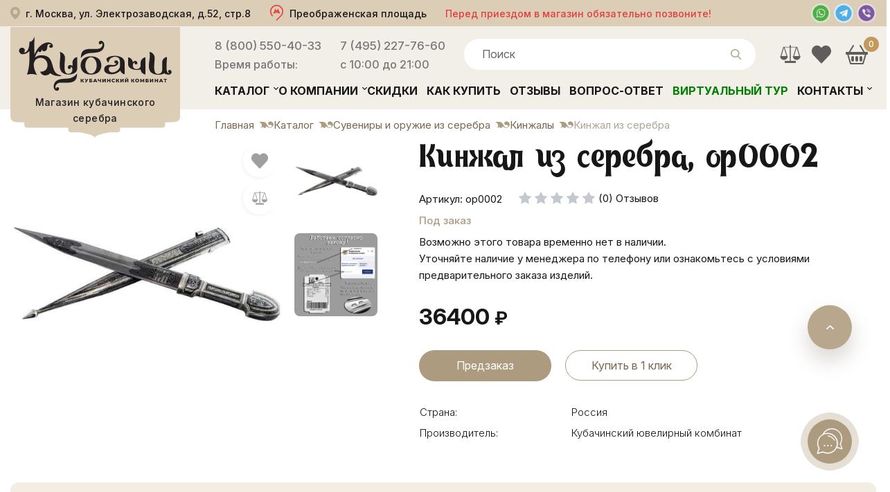

--- FILE ---
content_type: text/html; charset=UTF-8
request_url: https://www.kubachi-kknp.ru/catalog/suveniryi-i-orujie-serebro/kinzhaly/kinzhal_iz_serebra_op0002
body_size: 22921
content:

<!DOCTYPE html>
<html lang="ru">
<head>
  <meta charset="UTF-8"/>
  <link rel="stylesheet" type="text/css" href="/min/serve/g/6c21887086e98c283b9b8a9cf50204c3/lm/1769184761" />
<script type="text/javascript" src="/min/serve/g/e0962b27bba55ee5e0ab45649e568f65/lm/1671490072"></script>
<title>Кинжал из серебра, ор0002 купить в Москве с доставкой по МО и России</title>
  <meta content="text/html; charset=UTF-8"/>
  <meta name="viewport" content="width=device-width, initial-scale=1">
  <meta name="keywords" content="">
  <meta name="description" content="Кинжал из серебра, ор0002 – купить в Москве с доставкой по МО и всей России. Акции, скидки, фото. Оформляйте заказ по телефону 8 800 550-40-33">
  <meta name="yandex-verification" content="bf75a6feb9c3e250" />
  <meta name="google-site-verification" content="u54XCJQ56faC5IPZJKdbaWo8qpBXhrAMMIL3XbjqzfE" />
  <meta name="zen-verification" content="0pOH4ExtJS0BAIUBpEpbh1XPQ461qFMEE7COe5kf1xeOdBgnn5TcFAdMO5kihz5G" />
  <meta property="og:title" content="Кинжал из серебра, ор0002 купить в Москве с доставкой по МО и России">
  <meta property="og:image" content="https://www.kubachi-kknp.ru/img/svg/logo.svg">
  <meta property="og:type" content="article">
  <meta property="og:url" content="https://www.kubachi-kknp.ru/">
  <meta property="og:description" content="Кинжал из серебра, ор0002 – купить в Москве с доставкой по МО и всей России. Акции, скидки, фото. Оформляйте заказ по телефону 8 800 550-40-33">
  <link rel="icon" type="image/svg+xml" href="/favicon.svg" />

  <link rel="preconnect" href="https://fonts.googleapis.com">
  <link rel="preconnect" href="https://fonts.gstatic.com" crossorigin>
  <link href="https://fonts.googleapis.com/css2?family=Inter:ital,opsz,wght@0,14..32,100..900;1,14..32,100..900&display=swap" rel="stylesheet">

  <link rel="canonical" href="https://www.kubachi-kknp.ru/catalog/suveniryi-i-orujie-serebro/kinzhaly/kinzhal_iz_serebra_op0002">
    
  
  




  <script>document.getElementsByTagName('html')[0].setAttribute('class', 'js');</script>
  <script type="text/javascript">
    $(window).ready(function () {
      $('body').on('click', "#cart_popup_container .minus", function () {
        var id = $(this).parent().attr('cart_id');
        var t = $(this);
        if ($(this).parent().find('.num').html() == '1') {
          return false;
        }
        $.get('/cart/deleteitem/id/' + id + '?type2', {}, function (data) {
          if (data != '') {
            var arr = data.split("|");
            var sum = arr[0];
            var count = arr[1];
            // $(".cart_countitem").html(count);
            // $(".cart_totalsum").html("на сумму: " + sum + " р.");
            $("#cart_popup .total_sum2").html(sum);
            var n = parseInt(t.parent().find('.num').html()) - 1;
            t.parent().find('.num').html(n);
            var st = n * parseInt(t.parent().attr('item_price'));
            t.parent().parent().find('.stoimost').html(st + " руб");
          }
          $.get('/cart/GetCartHtml', {}, function (data) {
            $("#right .cart").html(data);
          });
        });
      });
      $('body').on('click', "#cart_popup_container .plus", function () {
        var id = $(this).parent().attr('cart_id');
        var t = $(this);
        $.get('/cart/additem/id/' + id + '?type2', {}, function (data) {
          if (data != '') {
            var arr = data.split("|");
            var sum = arr[0];
            var count = arr[1];
            // $(".cart_countitem").html(count);
            // $(".cart_totalsum").html("на сумму: " + sum + " р.");
            $("#cart_popup .total_sum2").html(sum);
            var n = parseInt(t.parent().find('.num').html()) + 1;
            t.parent().find('.num').html(n);
            var st = n * parseInt(t.parent().attr('item_price'));
            t.parent().parent().find('.stoimost').html(st + " руб");
          }
          $.get('/cart/GetCartHtml', {}, function (data) {
            $("#right .cart").html(data);
          });
        });
      });
      $("body").on('click', '.add_item_popup', function () {
        var id = $(this).attr('item_id');
        $.get('/cart/add/id/' + id + '?add_window=1', {}, function (data) {
          if ($("#cart_popup_container table td[item_id='" + id + "']").length) {
            var t = $("#cart_popup_container table td[item_id='" + id + "']").parent();
            var n = parseInt(t.find('.num').html());
            t.find('.num').html(n + 1);
            t.find('td').eq(4).html(t.find('td').eq(3).attr('item_price') * (n + 1) + ' руб.');
            var total_sum = parseInt($("#cart_popup .total_sum2").html());
            var sum = total_sum + parseInt(t.find('td').eq(3).attr('item_price'));
            $("#cart_popup .total_sum2").html(sum);
            $("#right .cart .cart_totalsum").html('на сумму: ' + sum + ' р.');
            $("#right .cart .cart_countitem").html(parseInt($("#right .cart .cart_countitem").html()) + 1);
          } else {
            $("#cart_popup_container table tbody").append(data);
            var total_sum = parseInt($("#cart_popup .total_sum2").html());
            var sum = total_sum + parseInt($("#cart_popup_container table tr").last().find('td').eq(3).attr('item_price'));
            $("#cart_popup .total_sum2").html(sum);
            $("#right .cart .cart_totalsum").html('на сумму: ' + sum + ' р.');
            $("#right .cart .cart_countitem").html(parseInt($("#right .cart .cart_countitem").html()) + 1);
          }
          $.get('/cart/GetCartHtml', {}, function (data) {
            $("#right .cart").html(data);
          });
        });
      });
    });

    function showWindow() {
      $("#cart_popup").addClass('loading').html('');
      $.post('/cart/Popup', {}, function (data) {
        $("#cart_popup").removeClass('loading').html(data);
      });
      $("#layer").show();
      $("#cart_popup").show();
      var top = $(window).scrollTop() + 70;
      $("#cart_popup").css('top', top + 'px');
    }


    $(document).ready(function () {
      $('body').on('click', "#close_popup,#close_popup2", function () {
        $("#layer").hide();
        $("#cart_popup").hide();
      });

      initBxSlider();

      $("body").on('click', '.bx-controls a', function () {
        var t = $(this).parent().parent().parent().find('.bx-controls').parent().find("li[aria-hidden='false']").find('img');
        t.attr('src', t.attr('data-src'));
      });
            //Check to see if the window is top if not then display button
      $(window).scroll(function () {
        if ($(this).scrollTop() > 100) {
          $('.scrollToTop').fadeIn();
        } else {
          $('.scrollToTop').fadeOut();
        }
      });

            //Click event to scroll to top
      $('.scrollToTop').click(function () {
        $('html, body').animate({scrollTop: 0}, 800);
        return false;
      });

    });


    function initBxSlider() {
      $(".item").each(function () {
        var t = $(this).find("li").first().find('img');
        t.attr('src', t.attr('data-src'));
        $(this).find(".item_img #adaptive").bxSlider({
          infiniteLoop: true,
          hideControlOnEnd: false,
          height: '205px'
        });
      });
    }

    function initBxSliderTop() {
      (function($){
        $('.ds-form').each(function() {
          $.dsform({
            formID: $(this).attr('id'),
            modal: false
          }, $(this));
        });

        $('*[data-dspopup-id]').each(function() {
          var id = $(this).attr('data-dspopup-id');
          $.dsform({
            formID: id
          }, $(this));
        });
      })(gKweri);


      initBxSlider();
      jQuery('body, html').animate({scrollTop:0}, '500');
    }

    function initTop() {
      jQuery('body, html').animate({scrollTop:0}, '500');
    }



    // DIALOG MODALS
    $.fx.speeds._default = 200;

    $(function () {
      $("#dialog").dialog({
        autoOpen: false,
        show: "slide",
        hide: "slide"
      });

      $("#dialog_call").dialog({
        autoOpen: false,
        show: "slide",
        hide: "slide"
      });

      $(".one-click-buy").click(function () {
        var item = parseInt($(this).data("item"), 10);
        $("#item_hidden").val(item);
        $("#dialog").dialog("open");
        return false;
      });

      $("#call_link").click(function () {
        $("#dialog_call").dialog("open");
        return false;
      });

      $(document).ready(function () {
        $('#Gmenu>ul>li').hover(
          function () {
            $(this).addClass("active");
                        $(this).find('ul').stop(true, true); // останавливаем всю текущую анимацию
                        $(this).find('ul').slideDown();
                      },
                      function () {
                        $(this).removeClass("active");
                        $(this).find('ul').slideUp('fast');
                      }
                      );
        $(".cart").hover(function () {
          $(".cart .box .list").jScrollPane({
            showArrows: true, mouseWheelSpeed: 30
          });
          $(".cart .box .list").scroll(function (e) {
            e.preventDefault();
            return false;
          });
        });

      });
    });
  </script>


  
  <style type="text/css">
    body {
      max-width: 1920px;
      margin: 0 auto;
    }
    .slide_l {
      background: url(../img/1221_6239853.jpeg) no-repeat center top;
      height: 950px;
      display: block;
      position: relative;
    }

    .middle_fon, .start-fon, .end_fon{
      background: none;
    }

    .slide_l:before{
      height: 240px;
    }

    @media only screen and (max-width: 479px){
      .slide_l, .big_slider_top {
        height: 650px;
      }
    }
  </style>
  <link rel="apple-touch-icon" sizes="180x180" href="/apple-touch-icon.png">
  <link rel="icon" type="image/png" sizes="32x32" href="/favicon-32x32.png">
  <link rel="icon" type="image/png" sizes="16x16" href="/favicon-16x16.png">
  <link rel="manifest" href="/site.webmanifest">
  <link rel="mask-icon" href="/safari-pinned-tab.svg" color="#432323">
  <meta name="msapplication-TileColor" content="#432323">
  <meta name="theme-color" content="#ffffff">
  <script type="application/ld+json">{"@context":"http://schema.org","@type":"Organization","name":"Магазин кубачинского серебра","logo":"/img/logo.svg","image":"/img/logo.svg","url":"https://www.kubachi-kknp.ru","address":"Москва, ул. Электрозаводская, д.52, стр.8","telephone":["8 (800) 550-40-33","+7 (495) 227-76-60"]}</script>
</head>

<body>
      <!-- Yandex.Metrika counter -->
    <script type="text/javascript">     (function(m,e,t,r,i,k,a){         m[i]=m[i]||function(){(m[i].a=m[i].a||[]).push(arguments)};         m[i].l=1*new Date();         for (var j = 0; j < document.scripts.length; j++) {if (document.scripts[j].src === r) { return; }}         k=e.createElement(t),a=e.getElementsByTagName(t)[0],k.async=1,k.src=r,a.parentNode.insertBefore(k,a)     })(window, document,'script','https://mc.yandex.ru/metrika/tag.js?id=6715624', 'ym');      ym(6715624, 'init', {ssr:true, webvisor:true, clickmap:true, accurateTrackBounce:true, trackLinks:true}); </script> <noscript><div><img src="https://mc.yandex.ru/watch/6715624" style="position:absolute; left:-9999px;" alt="" /></div></noscript>
    <!-- /Yandex.Metrika counter -->

    <!-- Global site tag (gtag.js) - Google Analytics -->
    <script async src="https://www.googletagmanager.com/gtag/js?id=UA-211726929-1"></script>
    <script>
      window.dataLayer = window.dataLayer || [];
      function gtag(){dataLayer.push(arguments);}
      gtag('js', new Date());

      gtag('config', 'UA-211726929-1');
    </script>
  
  <div class="wrapper">

    <div id="cart_popup"></div>

    <div id="layer"></div>

    <div id="dialog" title="Купить в один клик" style="display: none">
      <p>
        Пожалуйста, введите Ваш телефонный номер для того, чтобы мы могли Вам перезвонить и оформить заказ по телефону.
        Наши сотрудники свяжутся с Вами в ближайшее время.<br>
        Пример: 7928123456
        <form>
          <input type='hidden' id='item_hidden' name='item_id' value=""><br>
          <input type='hidden' name='path' value="/catalog/suveniryi-i-orujie-serebro/kinzhaly/kinzhal_iz_serebra_op0002"><br>
          <input type='text' name='number' value="7"><br>
          <input type="submit" name="yt2" value="Заказать" id="yt2" />        </form>
      </p>
    </div>

    <div id="dialog_call" title="Заказать обратный звонок!" style="display: none">
      <p>
        Введите ваш номер и мы вам перезвоним!<br>
        Пример: 7928123456
        <form>
          <input type='text' name='number' value="7"><br>
          <input type="submit" name="yt3" value="Перезвоните мне" id="yt3" />        </form>
      </p>
    </div>

    <div id="freeow" class="freeow freeow-top-right" style="text-color: #fff;"></div>

    <div class="helper">

      <header>
        <div id="header">
          <div class="top_header clearfix">
            <div class="container">
              <div class="top_header-inner">
                <a href="/where" class="heder-center">
                  <div class="header-addr">
                    <div class="addr">г. Москва, ул. Электрозаводская, д.52, стр.8</div>
                  </div>
                  <div class="metro_bl">
                    <div class="metro">Преображенская площадь</div>
                  </div>
                  <div class="addr-inf">Перед приездом в магазин обязательно позвоните!</div>
                </a>
                <div class="header-messenger">
                  <a title="Whatsapp" href="whatsapp://send?phone=79852277660"><img src="/img/wapp.png" alt="Написать в Whatsapp"></a>
                  <a title="Telegram" href="https://t.me/KKNPru" target="_blank"><img src="/img/telegram.png" alt="Написать в Telegram"></a>
                  <a title="Viber" href="viber://chat?number=+79852277660"><img src="/img/viber.png" alt="Написать в Viber"></a>
                </div>
              </div>
              <div class="top-addr-inf">
                <div class="addr-inf">Перед приездом в магазин обязательно позвоните!</div>
              </div>
            </div>
          </div>
          <div id="header_content" class="bottom_header catalog clearfix">
            <div class="container">
              <div class="btn_menu">МЕНЮ</div>
              <div class="logo_bl">
                <a href="/" class="logo_box">
                  <img src="/img/logo.svg" alt="Кубачи ККНП" loading="lazy" />
                  <span>Магазин кубачинского серебра</span>
                </a>
              </div>
              <div class="head_bl">
                <div class="head_bl_top clearfix">
                  <div class="phone_bl-wrap">
                    <div class="phone_bl">
                      <a href="tel:88005504033">8 (800) 550-40-33</a>
                      <p>Время работы:</p>
                      <!-- <p>Звонок бесплатный</p> -->
                    </div>
                    <div class="phone_bl">
                      <a href="tel:+74952277660">7 (495) 227-76-60</a>
                      <p>с 10:00 до 21:00</p>
                      <!-- <div class="ds-btn ds-form" data-dspopup-id="dszvonok">Заказать звонок</div> -->
                    </div>
                  </div>
                  <div class="search_bl" itemscope itemtype="https://schema.org/WebSite">
                    <link itemprop="url" href="https://www.kubachi-kknp.ru" />
                    <div class="search_bl_btn"></div>
                    <div id="search_main" itemprop="potentialAction" itemscope itemtype="https://schema.org/SearchAction">
                      <meta itemprop="target" content="https://www.kubachi-kknp.ru/find/{query}" />
                      <input placeholder="Поиск" type="text" value="" itemprop="query-input" name="query">
                      <input type="hidden" itemprop="query" value="required">
                      <img class="btn_search" src="/img/svg/lupa.svg" alt="" loading="lazy">
                      <div class="complete_form">
                        <span class="autocomplete"></span>
                        <span class="autocomplete"></span>
                        <span class="autocomplete"></span>
                      </div>
                    </div>
                    <div id="livesearch">
                      <ul id="livesearch-results">
                        <li>
                          <a href="/catalog/stolovoe-serebro-kubachi/stolovyie-naboryi-iz-serebra/17230_nabor-stolovogo-serebra-na-odnu-personu-venetsiya_e010">
                            <div class="product-info">
                              <div class="img">
                                <img src="/assets/cache/itemimage/1000x1000/13f26470284fd3a83ffb926ac9430ad3.jpg">
                              </div>
                              <div class="product-title">Набор столового серебра на одну персону</div>
                            </div>
                            <div class="product-price">35500 ₽</div>
                          </a>
                        </li>
                      </ul>
                      <div class="find-all">
                        <a id="livesearch-fa" href="javascript:void(0);">Показать все результаты</a>
                      </div>
                    </div>
                  </div>
                  <div id="right" class="header__cart">
                    <a href="/compares" class="compares-header" title="Сравнение товаров">
                                            <svg xmlns="http://www.w3.org/2000/svg" xmlns:xlink="http://www.w3.org/1999/xlink" x="0px" y="0px" viewBox="0 0 256 256" xml:space="preserve">
                        <path d="M241.2,152.8L209,45.6h-73.5V32.3c0-3.6-3.6-7.3-7.3-7.3c-3.6,0-7.3,3.6-7.3,7.3v13.4H47.4L15.2,152.8h-0.7h-3.6
                        c0,24.3,19.7,44.1,44.1,44.1s44.1-19.7,44.1-44.1h-4.2h-0.7L63.8,52.3h57.7v156.4H64.4v22.4h7.3h56.5h56.5h7.3v-22.4h-57.1V52.3
                        h57.7l-30.4,100.5h-0.7h-4.2c0,24.3,19.7,44.1,44.1,44.1s44.1-19.7,44.1-44.1h-3.6H241.2z M84.2,152.8H25.8l28.9-97.5L84.2,152.8z
                        M172.2,152.8l29.5-97.5l28.9,97.5H172.2z" />
                      </svg>
                    </a>
                    <a href="/favorites" class="favorites-header" title="Избранное">
                                            <svg xmlns="http://www.w3.org/2000/svg" xmlns:xlink="http://www.w3.org/1999/xlink" x="0px" y="0px" viewBox="0 0 16 16" xml:space="preserve">
                        <path d="M8.612,2.347L8,2.997l-0.612-0.65c-1.69-1.795-4.43-1.795-6.12,0c-1.69,1.795-1.69,4.706,0,6.502l0.612,0.65L8,16
                        l6.12-6.502l0.612-0.65c1.69-1.795,1.69-4.706,0-6.502C13.042,0.551,10.302,0.551,8.612,2.347z" />
                      </svg>
                    </a>
                    <div class="cart" onclick="location.href='/cart'">
                      <div class="cart_name">
			<a class="a_name" href="/cart" title="Показать содержимое моей корзины"></a>
</div>
	<div class="cart_info">
		<span class="">Корзина</span>
		<div title="Информация о товарах в корзине">
	        <strong class="cart_countitem">0</strong>
	        <span class="tov_cart">товар</span> 
	        <span class="cart_totalsum">
	            <span class="price_num"> 0</span>RUB
            </span>
		</div>
	</div>

    

                    </div>
                  </div>
                </div>
                <div class="head_bl_bottom clearfix">
                  <ul id="Gmenu" itemscope itemtype="http://schema.org/SiteNavigationElement">
                    <span class="close-btn">
                      <svg xmlns="http://www.w3.org/2000/svg" width="16" height="16" fill="currentColor" class="bi bi-x-lg" viewBox="0 0 16 16">
                        <path d="M2.146 2.854a.5.5 0 1 1 .708-.708L8 7.293l5.146-5.147a.5.5 0 0 1 .708.708L8.707 8l5.147 5.146a.5.5 0 0 1-.708.708L8 8.707l-5.146 5.147a.5.5 0 0 1-.708-.708L7.293 8z" />
                      </svg>
                    </span>
                    <li class="sub_menu"><a itemprop="url" href="/catalog">Каталог</a>
                      <ul>
                        <li><a href="/catalog/stolovoe-serebro-kubachi">Столовое серебро Кубачи</a></li>
                        <li><a href="/catalog/suveniryi-i-orujie-serebro">Сувениры, оружие из серебра</a></li>
                        <li><a href="/catalog/naboryi-i-servizyi">Наборы и сервизы</a></li>
                        <li><a href="/catalog/serebryanyie-ukrasheniya">Ювелирные серебряные украшения.</a></li>
                        <li><a href="/catalog/zolotyie-ukrasheniya">Золотые украшения</a></li>
                        <li><a href="/catalog/podarki-iz-serebra">Подарки из серебра</a></li>
                      </ul>
                    </li>
                    <li class="sub_menu"><a itemprop="url" href="/about">О компании</a>
                      <ul>
                        <li><a href="/reviews">Отзывы</a></li>
                        <li><a href="/news">Новости</a></li>
                        <li><a href="/event">Выставки</a></li>
                        <li><a href="/shop">О магазине</a></li>
                        <li><a href="/manufacter">Производство</a></li>
                        <li><a href="/optovikam">Оптовикам</a></li>
                        <li><a href="/rekvizity">Реквизиты</a></li>
                        <li><a href="/diplomas">Дипломы и сертификаты</a></li>
                        <li><a href="/article">Статьи</a></li>
                      </ul>
                    </li>
                    <li><a itemprop="url" href="/catalog/discount">Скидки</a></li>
                    <li><a itemprop="url" href="/howtobuy">Как купить</a></li>
                    <li><a itemprop="url" href="/reviews">Отзывы</a></li>
                    <li><a itemprop="url" href="/question">Вопрос-ответ</a></li>
                    <li><a itemprop="url" href="/magazin" style="color: green;">Виртуальный тур</a></li>
                    <li class="sub_menu"><a itemprop="url" href="/contacts">Контакты</a>
                      <ul>
                        <li><a href="/where">Как пройти к нам</a></li>
                      </ul>
                    </li>
                  </ul>
                </div>
              </div>
            </div>
          </div>
        </div>
      </header>

      <div class="index_content">
                  <div class="container">
              
<script type="text/javascript" src="/js/jquery.elevateZoom-3.0.8.min.js"></script>
<link rel="stylesheet" href="https://cdn.jsdelivr.net/npm/swiper/swiper-bundle.min.css">
<script src="https://cdn.jsdelivr.net/npm/swiper/swiper-bundle.min.js"></script>
<script src="https://cdn.jsdelivr.net/npm/@fancyapps/ui@5.0/dist/fancybox/fancybox.umd.js"></script>
<link
rel="stylesheet"
href="https://cdn.jsdelivr.net/npm/@fancyapps/ui@5.0/dist/fancybox/fancybox.css"
/>



<div class="tovar">
  <nav class="breadcrumbs" aria-label="Breadcrumb"><ol class="breadcrumbs__list" itemscope itemtype="https://schema.org/BreadcrumbList"><li itemprop="itemListElement" itemscope itemtype="https://schema.org/ListItem"><a itemprop="item" escape="" href="/"><span itemprop="name">Главная</span></a><meta itemprop="position" content="1"></li><li itemprop="itemListElement" itemscope itemtype="https://schema.org/ListItem"><a itemprop="item" escape="" href="/catalog"><span itemprop="name">Каталог</span></a><meta itemprop="position" content="2"></li><li itemprop="itemListElement" itemscope itemtype="https://schema.org/ListItem"><a itemprop="item" escape="" href="/catalog/suveniryi-i-orujie-serebro"><span itemprop="name">Сувениры и оружие из серебра</span></a><meta itemprop="position" content="3"></li><li itemprop="itemListElement" itemscope itemtype="https://schema.org/ListItem"><a itemprop="item" escape="" href="/catalog/suveniryi-i-orujie-serebro/kinzhaly"><span itemprop="name">Кинжалы</span></a><meta itemprop="position" content="4"></li><li itemprop="itemListElement" itemscope itemtype="https://schema.org/ListItem"><span itemprop="name" aria-current="page">Кинжал из серебра</span><meta itemprop="position" content="5"></li></ol></nav>
  <div class="clear"></div>

<script language="JavaScript">
  $(document).ready(function () {
   var stopVideo = function ( element ) {
    var iframe = element.querySelector( 'iframe');
    var video = element.querySelector( 'video' );
    if ( iframe ) {
     var iframeSrc = iframe.src;
     iframe.src = iframeSrc;
   }
   if ( video ) {
     video.pause();
   }
 };

 $(".mini-pretty-link").click(function () {

   let img = $(this).find('img');

   var whois = img.attr("src");
   var whois_href = $(this).attr("href");
   $('.big-pretty').removeAttr('src');

   $('.big-pretty').attr('data-img', $(this).attr('data-img'));


   if ($(this).hasClass('youtube-link')) {
     $('.big-pretty, .discountStickerItem, .zoomContainer').hide();

     $('.tovar_gl_img iframe').show();
   } else {
     $('.big-pretty, .discountStickerItem, .zoomContainer').show();
     $('.tovar_gl_img iframe').hide();

     var videoSrc = $('.tovar_gl_img iframe').attr('src');
     $('.tovar_gl_img iframe').attr('src', '');
     $('.tovar_gl_img iframe').attr('src', videoSrc);
   }

   $('.big-pretty').attr(
   {
    src: whois,
  })
   $('.big-pretty').parent().attr(
   {
    href: whois_href
  })
   return false;

 });

 $('.big-pretty').on('click', function() {
  $('a[data-lightbox="example-set"][data-img="'+$(this).attr('data-img')+'"]').trigger('click');
  return false;
});

 $(".elevatezoom-gallery").click(function () {

   $('#zoom_03').attr('data-img', $(this).attr('data-img'));

   if ($(this).hasClass('youtube-link')) {
     $('.zoomWrapper').addClass('hide-img');

     $('.gallery-youtube').show();
   } else {
     $('.zoomWrapper').removeClass('hide-img');
     $('.gallery-youtube').hide();

     var videoSrc = $('.gallery-youtube').attr('src');
     $('.gallery-youtube').attr('src', '');
     $('.gallery-youtube').attr('src', videoSrc);
   }

   return false;
 });

 if ($(window).width() <= 639) {
   $('#zoom_03').on('click', function() {
    $('a[data-lightbox="example-set"][data-img="'+$(this).attr('data-img')+'"]').trigger('click');
  });
 }

});
</script>
<div  itemscope itemtype="https://schema.org/Product">
  <div class="tovar_left">
          
      <style>
        :root {
          --swiper-theme-color: #fff;
          --swiper-pagination-bottom: 24px;
          --swiper-navigation-size: 24px;
        }
        .swiper-product-wrap {
          overflow: auto;
        }
        .swiper-container {
          width: 100%;
          max-width: 600px;
          margin: auto;
        }
        .swiper-slide {
          text-align: center;
          display: flex;
          justify-content: center;
          align-items: center;
          background: #fff;
        }
        .swiper-slide a {
          width: 100%;
        }
        .swiper-slide img {
          max-width: 100%;
          max-height: 100%;
          border-radius: 12px;
        }
        .swiper-slide .iframe-container, .swiper-slide .yt-conteiner {
          position: relative;
          width: 100%;
          padding-top: 100%;
          border-radius: 12px;
          overflow: hidden;
          background: #fff;
        }
        .swiper-slide .iframe-container iframe, .swiper-slide .yt-conteiner img {
          position: absolute;
          top: 0;
          left: 0;
          width: 100%;
          height: 100%;
          border: 0;
        }
        .swiper-slide .yt-conteiner img {
          object-fit: cover;
        }
        .swiper-slide .yt-conteiner::after {
          content: '';
          top: 0;
          left: 0;
          width: 100%;
          height: 100%;
          background-image: url(/img/youtube.svg);
          background-size: 82px;
          position: absolute;
          background-position: center;
          background-repeat: no-repeat;
        }
      </style>

      <div class="swiper-product-wrap">
        <div class="swiper-container">
          <div class="swiper-wrapper">
            
                          <div class="swiper-slide">
                <a href="/assets/cache/itemimage/1200x1200/64b0d0a8a5c2332979f1c5341decdb4a.jpg" data-fancybox="gallery">
                  <img src="/assets/cache/itemimage/600x600/fda5e528ef61bb4d5968898563804e98.jpg" alt="Кинжал из серебра, ор0002">
                </a>
              </div>
            
                                    </div>

                        <div class="swiper-button-next"></div>
                        <div class="swiper-button-prev"></div>

                        <div class="swiper-pagination"></div>
                      </div>
                    </div>

                    <script>
                      const swiper = new Swiper('.swiper-container', {
                        loop: true,
                        spaceBetween: 20,
                        navigation: {
                          nextEl: '.swiper-button-next',
                          prevEl: '.swiper-button-prev',
                        },
                        pagination: {
                          el: '.swiper-pagination',
                          clickable: true,
                        },
              // autoplay: {
              //   delay: 5000,
              //   disableOnInteraction: false,
              // },
                      });
                      Fancybox.bind('[data-fancybox="gallery"]', {
                      });
                    </script>

                    <div class="tovar_gl_img ">

                      <ul>
                                                  <span class="item__favorite-control " data-item="384">
                            <svg xmlns="https://www.w3.org/2000/svg" xmlns:xlink="https://www.w3.org/1999/xlink" x="0px" y="0px" viewBox="0 0 16 16" style="enable-background:new 0 0 16 16;" xml:space="preserve">
                              <path d="M8.612,2.347L8,2.997l-0.612-0.65c-1.69-1.795-4.43-1.795-6.12,0c-1.69,1.795-1.69,4.706,0,6.502l0.612,0.65L8,16
                              l6.12-6.502l0.612-0.65c1.69-1.795,1.69-4.706,0-6.502C13.042,0.551,10.302,0.551,8.612,2.347z"/>
                            </svg>
                          </span>

                          <span class="item__compare-control " data-item="384">
                            <svg xmlns="https://www.w3.org/2000/svg" xmlns:xlink="https://www.w3.org/1999/xlink" x="0px" y="0px"
                            viewBox="0 0 256 256" xml:space="preserve">
                            <path d="M241.2,152.8L209,45.6h-73.5V32.3c0-3.6-3.6-7.3-7.3-7.3c-3.6,0-7.3,3.6-7.3,7.3v13.4H47.4L15.2,152.8h-0.7h-3.6
                            c0,24.3,19.7,44.1,44.1,44.1s44.1-19.7,44.1-44.1h-4.2h-0.7L63.8,52.3h57.7v156.4H64.4v22.4h7.3h56.5h56.5h7.3v-22.4h-57.1V52.3
                            h57.7l-30.4,100.5h-0.7h-4.2c0,24.3,19.7,44.1,44.1,44.1s44.1-19.7,44.1-44.1h-3.6H241.2z M84.2,152.8H25.8l28.9-97.5L84.2,152.8z
                            M172.2,152.8l29.5-97.5l28.9,97.5H172.2z"/>
                          </svg>
                        </span>

                        

                     
                     <img id="zoom_03" data-img="1" style="display: none;" src="/assets/cache/itemimage/390x390/9071b5114cdb7874e16b4c01f32da842.jpg" data-zoom-image="/assets/cache/itemimage/1000x1000/d311740d209389981c51656acc789fe9.jpg"/>
                     
                     
                                            <li style="display: block;">
                          <a href="/assets/cache/itemimage/1000x1000/d311740d209389981c51656acc789fe9.jpg">
                            <img class="big-pretty"
                            itemprop="image"
                            src="/assets/cache/itemimage/1000x1000/d311740d209389981c51656acc789fe9.jpg"
                            title="Кинжал из серебра, ор0002"
                            alt="Кинжал из серебра, ор0002 фото 1"
                            data-img="1"
                            style="max-width: 390px;"
                            data-src="/assets/cache/itemimage/1000x1000/d311740d209389981c51656acc789fe9.jpg"
                            data-srcset="/assets/cache/itemimage/1000x1000/d311740d209389981c51656acc789fe9.jpg 1x">
                          </a>

                                                  </li>

                                            <li>
                        <a class="mini" href="/assets/cache/itemimage/1000x1000/d311740d209389981c51656acc789fe9.jpg"
                          data-lightbox="example-set"
                          data-img="1"
                          style="display: none;">
                          <img src="/assets/cache/itemimage/0x0/43285391f273c2d938a1b1d9a071f92f.jpg"
                          title="Кинжал из серебра, ор0002"
                          alt="Кинжал из серебра, ор0002 фото 2"
                          style="max-width: 120px; max-height: 120px;">
                        </a>
                      </li>

                      
                                                                            </ul>
              </div>

                              <style>
                  .jspPane {
                    padding-top: 0 !important;
                  }
                </style>
                            <div class="tovar_img_carusel">
                

                  <ul id="gallery_01" class="jcarousel-skin-tango" style="margin:0; display: none;">

                                          <li>
                        <a class="elevatezoom-gallery active" data-img="1" href="#" data-image="/assets/cache/itemimage/375x375/3c76e4a57adb8b2de9bd45171ad7e73d.jpg" data-zoom-image="/assets/cache/itemimage/1000x1000/d311740d209389981c51656acc789fe9.jpg">
                          <img src="/assets/cache/itemimage/375x375/3c76e4a57adb8b2de9bd45171ad7e73d.jpg" />
                        </a>
                      </li>
                                                          </ul>


                  <ul id="plag" class="jcarousel-skin-tango" style="margin:0; display: block;">
                    
                                   <li>
                    <a class='mini-pretty-link' data-img='1' style="display: block;"
                      href="/assets/cache/itemimage/1000x1000/d311740d209389981c51656acc789fe9.jpg "
                      title="Кинжал из серебра">
                      <img src="/assets/cache/itemimage/1000x1000/d311740d209389981c51656acc789fe9.jpg" alt="Кинжал из серебра" style="max-width: 120px; max-height: 120px;">
                    </a>
                  </li>

                                      <li>
                      <a class='mini-pretty-link' data-img="2" style="display: block;"
                         href="/img/proverka_podlinnosti_isdeliya.jpg"
                         title="Проверка подлинности изделий">
                        <img
                          src="/img/proverka_podlinnosti_isdeliya.jpg"
                          alt="Проверка подлинности изделий"
                          style="max-width: 120px; max-height: 120px;">
                      </a>
                    </li>
                  
                              </ul>


                      </div>
                    <script type="text/javascript">
            $(window).ready(function () {
              $(".tovar_img_carusel").jScrollPane({
                showArrows: true, mouseWheelSpeed: 30
              });
              $(".arrow_up").click(function () {
                var top = $(".jspPane").position().top + 103;
                top = top < 0 ? top : 0;
                $(".jspPane").animate({top: top + 'px'});
              });
              $(".arrow_down").click(function () {
                var top = $(".jspPane").position().top - 103;
                top = 325 - $(".jspPane").height() - top < 0 ? top : 325 - $(".jspPane").height();
                $(".jspPane").animate({top: top + 'px'});
              });
            });
          </script>








        </div>
        <div class="tovar_right">

      <h1 itemprop="name">
        Кинжал из серебра, ор0002
              </h1>

            <meta itemprop="description" content="Ищете оригинальный, ценный эксклюзивный подарок? Кинжал из серебра &ndash; гарантия того, что ваш презент удивит всех. Он изготовлен кубачинскими ювелирами, чьи шедевры почитаются во всей Европе и других частях света. Уникальность и особенности изделия: округлый эфес, прямой клинок;...">
      <div class="tovar_description">
        <div style="clear:both"> </div>
                  <div class="tovar-row">
            <div class="product-article">
              Артикул: ор0002            </div>
            <div class="rating">

                            <div class="topRating">
                                  <div class="qRating-star empty"></div>
                                  <div class="qRating-star empty"></div>
                                  <div class="qRating-star empty"></div>
                                  <div class="qRating-star empty"></div>
                                  <div class="qRating-star empty"></div>
                              </div>
              <div class="comments-count">(0) Отзывов</div>
            </div>
          </div>
          <div class="tovar-row">
                          <div class="stock-status">Под заказ</div>
                      </div>
                      <div class="stock-info">
                              Возможно этого товара временно нет в наличии.<br>Уточняйте наличие у менеджера по телефону или ознакомьтесь с условиями предварительного заказа изделий.
                          </div>
          
          <div class="clear"></div>

          <div class="tovar_price new-price-item ">
            
            <div class="price_name" itemprop="offers" itemscope itemtype="https://schema.org/Offer">
              <meta itemprop="priceValidUntil" content="2026-01-24">
              <meta itemprop="availability" content="https://schema.org/OutOfStock">
              <a href="https://www.kubachi-kknp.ru/catalog/suveniryi-i-orujie-serebro/kinzhaly/kinzhal_iz_serebra_op0002" style="display: none;" itemprop="url"></a>
              <meta itemprop="priceCurrency" content="RUB">
                              <div class="price-name">
                                      <div class="new-price">
                      <meta itemprop="price" content="36400">
                      <span>36400</span>
                      <span class="rubl"> ₽</span>
                    </div>
                                  </div>
                          </div>

            
                        <div itemscope itemprop="aggregateRating" itemtype="https://schema.org/AggregateRating">
              <meta itemprop="ratingValue" content="4.9">
              <meta itemprop="reviewCount" content="4">
              <meta itemprop="bestRating" content="5">
            </div>

            <div itemprop="review" itemtype="https://schema.org/Review" itemscope>
              <div itemprop="author" itemtype="https://schema.org/Person" itemscope>
                <meta itemprop="name" content="Пользователь" />
              </div>
              <div itemprop="reviewRating" itemtype="https://schema.org/Rating" itemscope>
                <meta itemprop="ratingValue" content="4.9" />
                <meta itemprop="bestRating" content="5" />
              </div>
            </div>
            
            <meta itemprop="sku" content="ор0002">
            <meta itemprop="mpn" content="ор0002">
            
            <div itemprop="brand" itemtype="https://schema.org/Brand" itemscope>
              <meta itemprop="name" content="Кубачи ККНП" />
            </div>

            
            <div style="display:none;">
              bool(false)
            </div>

                                        <div class="form_left_new btn preorderform-btn" data-item-id="384" data-dsconfig="{'title':'Кинжал из серебра, ор0002'}">Предзаказ</div>
              


                            <div class="klick"> <a class="dsclick form_right_new" data-item-id="384" data-dsconfig='{"title":"Кинжал из серебра, ор0002","id":"384"}'  href="#" data-item=""><span>Купить в 1 клик</span></a></div>



            </div>   
            
            <input type="hidden" value="384" id="item-id">

                    <div class="clear"></div>

          <div class="tech-pro">
            <table>
              <tbody>
                
                </td></tr></td></tr></td></tr></td></tr></td></tr></td></tr>
                                  <tr>
                    <td>Страна:</td>
                    <td>Россия</td>
                  </tr>
                
                                  <tr>
                    <td>Производитель:</td>
                    <td>Кубачинский ювелирный комбинат</td>
                  </tr>
                              </tbody>
            </table>
          </div>

                                            
                
                
                <div>
                                                        <script type="text/javascript">
                      $(function () {
                        $('.kamenBoxSize label').first().click();
                      });
                    </script>
                    <div class="kamenBoxSize size" id="ss">
                                                              </div>
                   <br>

                 </div>








               </div>

             </div>
             
                       </div>
          <div style="clear:both"> </div>
                      <noindex><div class="tovar_icon">
              <div class="bg-pop-up"></div>
              <script type="text/javascript">
                $(document).ready(function () {
                  $(".item_menu li").click(function (event) {
                    if (!$(event.target).is('.pop-up') && !$(event.target).parents('.pop-up').length) {
                                //$('.pop-up',this).fadeIn(100)
                      $('.bg-pop-up').fadeIn(120)
                      $('.pop-up', this).slideToggle('slow')
                    }
                  });

                  $('.bg-pop-up,.close-pop-up').click(function () {
                            //$('..pop-up,.bg-pop-up').slideToggle('slow');
                    $('.pop-up,.bg-pop-up').removeClass('active');
                  })
                        //подсказки
                  let image = $('.preim_image, .preim_kart_wrap_text');
                  image.mouseover(function(){
                    let popup = $(this).siblings(".pop-up");
                    if(!popup.hasClass('active')){
                      image.siblings(".pop-up").each(function(){
                        $(this).removeClass('active');
                      })
                      popup.addClass('active');
                    }

                  })
                        //подсказки end
                });
              </script>

              <div class="preim_kart_wrap">
                <div class="preim_image"><span> <img src="/img/1kart.svg"></span></div>

                <div class="preim_kart_wrap_text">   Быстрая доставка</div>
                <div class="pop-up">
                  <img src="/images/close.png" class="close-pop-up">
                  <p> Доставка по Москве в день заказа или на следующий день. Доставка в регионы РФ 1-3 дня. <a href="/howtobuy ">Подробнее</a></p>
                  <!-- <img src="/images/arrow.png" class="arrow-pop-up"> -->
                </div>
              </div>
              <div class="preim_kart_wrap">
                <div class="preim_image"><span>   <img src="/img/2kart.svg"></span></div>

                <div class="preim_kart_wrap_text">    Подарочная упаковка</div>
                <div class="pop-up">
                  <img src="/images/close.png" class="close-pop-up">
                  <p>Бесплатно, если сумма заказа более 10000р., иначе платно - 300р.</p>
                  <p>Варианты подарочных футляров Вы можете посмотреть <a href="/catalog/stolovoe-serebro-kubachi/podarochnyie-futlyaryi">здесь</a></p>
                  <!-- <img src="/images/arrow.png" class="arrow-pop-up"> -->
                </div>
              </div>
              <div class="preim_kart_wrap">
                <div class="preim_image"><span>      <img src="/img/3kart.svg"></span></div>

                <div class="preim_kart_wrap_text">   Гарантия качества</div>
                <div class="pop-up">
                  <img src="/images/close.png" class="close-pop-up">
                  <p>На всех изделиях стоит проба пробной палаты РФ и клеймо завода! Ко всем изделиям прилагается <a href="/diplomas">сертификат</a> соответствия РОССТАНДАРТА</p>
                  <!-- <img src="/images/arrow.png" class="arrow-pop-up"> -->
                </div>
              </div>
              <div class="preim_kart_wrap">
                <div class="preim_image"><span>      <img src="/img/4kart.svg"></span></div>
                <div class="preim_kart_wrap_text">  Гарантия низкой цены</div>
                <div class="pop-up">
                  <img src="/images/close.png" class="close-pop-up">
                  <p>Мы не перепродаём изделия, а производим их и продаём! И потому цены у нас ниже чем в розничных магазинах! </p>
                  <!-- <img src="/images/arrow.png" class="arrow-pop-up"> -->
                </div>
              </div>
              <div class="preim_kart_wrap">
                <div class="preim_image"><span>      <img src="/img/5kart.svg"></span></div>
                <div class="preim_kart_wrap_text">   Способы оплаты</div>
                <div class="pop-up">
                  <img src="/images/close.png" class="close-pop-up">
                  <p>1. Наличными при получении</p>
                  <p>2. Переводом на карту сбербанка</p>
                  <p>3. Оплата на сайте через Яндекс Кассу</p>
                  <p>4. По карте в нашем офисе</p>
                  <p>5. На рассчётный счёт авансом</p>
                  <!-- <img src="/images/arrow.png" class="arrow-pop-up"> -->
                </div>
              </div>
              <div class="preim_kart_wrap">
                <div class="preim_image"><span>      <img src="/img/6kart.svg"></span></div>
                <div class="preim_kart_wrap_text">    Гарантии    </div>
                <div class="pop-up">
                  <img src="/images/close.png" class="close-pop-up">
                  <p>На все наши изделия распространяется БЕССРОЧНАЯ ГАРАНТИЯ соответствия изделия сертификату (бирке)</p>
                  <!-- <img src="/images/arrow.png" class="arrow-pop-up"> -->
                </div>
              </div>






              </div></noindex>  
              <div style="clear:both"> </div>


              <div class="know_class">
                <div id="footer_menu" class="tabs">
                  <ul class='tabNavigation'>
                    <li><a href="#description" class="selected btn description" data-show="description">Описание</a></li>
                    <li><a href="#two" class="btn" data-show="reviews">Отзывы (0)</a></li>
                    <li id="addcomment"><a href="#three" class="btn" data-show="add_review">Добавить отзыв</a></li>
                    <li id="howtobuy"><noindex><a href="#four" class="btn" data-show="howtobuy">Доставка и оплата</a></noindex></li>
                    <li id="warranty"><noindex><a href="#five" class="btn" data-show="warranty">Гарантия и возврат</a></noindex></li>
                  </ul>



                  <div id="description" class="description" data-tab="description">
                    <p>
	Ищете оригинальный, ценный эксклюзивный подарок? <span class="strong">Кинжал из серебра</span> &ndash; гарантия того, что ваш презент удивит всех. Он изготовлен кубачинскими ювелирами, чьи шедевры почитаются во всей Европе и других частях света.</p>
<p>
	Уникальность и особенности изделия:</p>
<ul>
	<li>
		округлый эфес, прямой клинок;</li>
	<li>
		использование в оформлении черни и гравировки;</li>
	<li>
		стилизация под оружие горцев;</li>
	<li>
		высокое качество ножевой стали клинка;</li>
	<li>
		ручная работа, высшая степень ювелирного мастерства.</li>
</ul>
<p>
	Мастера Кубачи в совершенстве овладели двумя профессиями сразу. Они непревзойденные ювелиры и не менее опытные оружейники. Поэтому серебряный кинжал в их исполнении &ndash; это предмет искусства, которому позавидуют видавшие виды коллекционеры.</p>
                  </div>

                  <div id="two" style="display:none;" data-tab="reviews">
                    <br>
                                          <h2>Нет отзывов!</h2>
                                     </div>
                 <div id="three" style="display:none;" class='commentForm' data-tab="add_review">
                   <div class="form_otziv">
                     <div class="title_h1_zag_form">Добавить отзыв</div>

                     <div class="rSuccess">
    Ваш отзыв отправлен! После проверки он будет размещен!
</div>
<div class="form">

    <form id="comment-form" action="/catalog/suveniryi-i-orujie-serebro/kinzhaly/kinzhal_iz_serebra_op0002" method="post">
    
    <div class="row">
        <label for="Comment_name" class="required">Ваше имя: <span class="required">*</span></label>        <input size="60" maxlength="255" placeholder="Как к Вам обращаться?" name="Comment[name]" id="Comment_name" type="text" />            </div>

    <div class="row">
        <label for="Comment_email" class="required">E-mail: <span class="required">*</span></label>        <input size="60" maxlength="255" placeholder="example@mail.com" name="Comment[email]" id="Comment_email" type="text" />            </div>

    <div class="row">
        <label for="Comment_phone">Телефон:</label>        <input size="20" maxlength="20" placeholder="+ 7 (___) ___ - __ - __" name="Comment[phone]" id="Comment_phone" type="text" />            </div>

<div class="clear"></div>
    <div class="row textarea">
        <label for="Comment_comment" class="required">Ваш отзыв: <span class="required">*</span></label>		<textarea placeholder="Сообщение..." name="Comment[comment]" id="Comment_comment"></textarea>            </div>
<div class="clear"></div>
    <div class="row rating">
        <label for="Comment_rating" class="required">Оцените товар: <span class="required">*</span></label>        <input id="ytComment_rating" type="hidden" value="" name="Comment[rating]" /><span id="Comment_rating"><input id="Comment_rating_0" value="1" type="radio" name="Comment[rating]" /> <label for="Comment_rating_0">1</label><br/>
<input id="Comment_rating_1" value="2" type="radio" name="Comment[rating]" /> <label for="Comment_rating_1">2</label><br/>
<input id="Comment_rating_2" value="3" type="radio" name="Comment[rating]" /> <label for="Comment_rating_2">3</label><br/>
<input id="Comment_rating_3" value="4" type="radio" name="Comment[rating]" /> <label for="Comment_rating_3">4</label><br/>
<input id="Comment_rating_4" value="5" type="radio" name="Comment[rating]" /> <label for="Comment_rating_4">5</label></span>    </div>
<div class="clear"></div>
    <div class="row">
        <label for="number">Введите число: 3</label>        <input type="text" value="" name="number" id="number" /><br>
        <input type="hidden" value="3" name="number_1" id="number_1" />        <input value="384" name="Comment[pk]" id="Comment_pk" type="hidden" />                    </div>
<div class="clear"></div>
    <script>

        $(document).ready(function () {
            $('#country').hide();
            $('#country').val(1024 * 2);
        });
    </script>
    <textarea name="country" id="country"></textarea>    <div class="formErrors">
        <div class="errorsTitle">Исправьте следующие ошибки:</div>
        <div class="allErrors"></div>
    </div>
    <div class="btn">
        <input type="submit" name="yt0" value="Добавить" />    </div>
    <div class="person_dan">Нажимая кнопку, Вы даете согласие на обработку <a href="/person_dan" target="_blank">персональных данных</a></div>
    
    </form>
    <script>
    window.onload = function (){
        $('.jq-radio__div').on('mouseover', function(){
          var onStar = parseInt($(this).parent().children('input').val(), 10);

        $(this).parent().parent().find('.jq-radio__div').each(function(e){
            if (e < onStar) {
              $(this).addClass('hover');
            }
            else {
              $(this).removeClass('hover');
            }
          });
          
        }).on('mouseout', function(){
          $(this).parent().parent().find('.jq-radio__div').each(function(e){
            $(this).removeClass('hover');
          });
          
        });

        $('.jq-radio__div').on('click', function(){
          var onStar = parseInt($(this).parent().children('input').val(), 10);
          var stars = $(this).parent().parent().children('.jq-radio');

          console.log(onStar);
          console.log(stars.length);
          for (i = 0; i < stars.length; i++) {
            $(stars[i]).children('.jq-radio__div').removeClass('selected');
          }
          
          for (i = 0; i < onStar; i++) {
            $(stars[i]).children('.jq-radio__div').addClass('selected');
          }      
        });
    };
    </script>
</div><!-- form -->

                   </div>   </div>
                   <div id="four" style="display:none;" data-tab="howtobuy">
                    <br>
                    <div class="kak_zag">Самовывоз и доставка</div>
                    <div class="kak_item_wrap">
                      <div class="kak_item">
                        <div class="preim_image">
                          <span><img alt="" src="/img/kak1.svg"></span></div>
                          <p>
                            <span>1.</span> Для удобства покупателей доставка осуществляется различными способами. Вы можете забрать Ваш заказ у нас в офисе (<a href="/where">как пройти в офис</a>), предварительно позвонив, сообщив время вашего визита. В выставочном зале представлены все изделия нашего комбината.</p>
                            <p>
                            &nbsp;</p>
                          </div>
                          <div class="kak_item">
                            <div class="preim_image">
                              <span><img alt="" src="/img/kak2.svg"></span></div>
                              <p>
                                <span>2. </span>Доставка по Москве осуществляется курьером магазина в пределах МКАД бесплатно, если сумма заказа превышает 7000 р. Если же сумма заказа менее 7000 р. то стоимость доставки 500 р. Доставка за пределы МКАДа осуществляется, но стоимость ее оговаривается отдельно с менеджером. Доставка осуществляется ежедневно с 10 до 21 часов. Время доставки сотрудник магазина согласует с Вами по телефону.</p>
                              </div>
                              <div class="kak_item">
                                <div class="preim_image">
                                  <span><img alt="" src="/img/kak3.svg"></span></div>
                                  <p>
                                    <span>3.</span>Доставка товара по России осуществляется наложенным платежом (оплата при получении после осмотра товара) курьерской службой Сдэк. Доставка осуществляется как по&nbsp; Московской области , так и в другие регионы России. Стоимость и время доставки можно уточнить у менеджера или посмотреть на сайте компании Сдэк.</p>
                                  </div>
                                </div>
                                <div class="kak_zag">Оплата</div>
                                <p>
                                Оплата может быть осуществлена следующими способами:</p>
                                <div class="kak_item_wrap">
                                  <div class="kak_item new">
                                    <div class="preim_image">
                                      <span><img alt="" src="/img/kak4.svg"></span></div>
                                      <p>
                                      Наличными в офисе компании или курьеру при получении после осмотра.</p>
                                    </div>
                                    <div class="kak_item new">
                                      <div class="preim_image">
                                        <span><img alt="" src="/img/kak5.svg"></span></div>
                                        <p>
                                        Через любой банк принимающий платежи на расчетный счет нашей компании.</p>
                                      </div>
                                      <div class="kak_item new">
                                        <div class="preim_image">
                                          <span><img alt="" src="/img/kak6.svg"></span></div>
                                          <p>
                                          Переводом на карту «Сбербанк»</p>
                                        </div>
                                        <div class="kak_item new">
                                          <div class="preim_image">
                                            <span><img alt="" src="/img/kak7.svg"></span></div>
                                            <p>
                                            Онлайн платежом с помощью сервиса «Яндекс Касса»</p>
                                          </div>
                                          <div class="kak_item new">
                                            <div class="preim_image">
                                              <span><img alt="" src="/img/kak8.svg"></span></div>
                                              <p>
                                              Принимаются платежные карты Мир, VISA и MASTERCARD в офисе компании.</p>
                                            </div>
                                          </div>

                                        </div>
                                        <div id="five" style="display:none;" data-tab="warranty">
                                          <br>
                                          <div class="kak_zag">Гарантии</div>
                                          <p>Все изделия опробированы в Пробирной палате Российской Федерации, о чем в подтверждении стоят соответствующие клейма.</p>
                                          <p>Кубачинский ювелирный комбинат гарантирует высокое качество своих изделий и в случае выявления заводского брака или дефекта гарантирует полный возврат средств.</p>
                                          <p>Внешний вид и комплектность товара проверяются при покупке товара в офисе компании или при получении в момент доставки.</p>

                                        </div>
                                      </div>
                                    </div>
                                    <div style="clear:both"> </div>

                                                                          <div class="silimar-products">
                                        <h3>Похожие товары</h3>
                                        <div class="silimar-products-list">
                                                                                      
<div class="product-item" itemprop="itemListElement" itemscope itemtype="https://schema.org/Product">
<div class="item leader_inn">  
            
        
    <div class="leader_image">
        <a class="leader_url" href="/catalog/suveniryi-i-orujie-serebro/kinzhaly/17603_nepovtorimyiy-serebryanyiy-kinjal_kn50"></a>

        <span class="item__favorite-control " data-item="17603" title="Добавить в избранное">
            <svg xmlns="http://www.w3.org/2000/svg" xmlns:xlink="http://www.w3.org/1999/xlink" x="0px" y="0px" viewBox="0 0 16 16" xml:space="preserve">
                <path d="M8.612,2.347L8,2.997l-0.612-0.65c-1.69-1.795-4.43-1.795-6.12,0c-1.69,1.795-1.69,4.706,0,6.502l0.612,0.65L8,16
                    l6.12-6.502l0.612-0.65c1.69-1.795,1.69-4.706,0-6.502C13.042,0.551,10.302,0.551,8.612,2.347z"/>
            </svg>
        </span>

        <span class="item__compare-control " data-item="17603" title="Добавить в список сравнения">
            <svg xmlns="http://www.w3.org/2000/svg" xmlns:xlink="http://www.w3.org/1999/xlink" x="0px" y="0px" viewBox="0 0 256 256" xml:space="preserve">
                <path d="M241.2,152.8L209,45.6h-73.5V32.3c0-3.6-3.6-7.3-7.3-7.3c-3.6,0-7.3,3.6-7.3,7.3v13.4H47.4L15.2,152.8h-0.7h-3.6
                    c0,24.3,19.7,44.1,44.1,44.1s44.1-19.7,44.1-44.1h-4.2h-0.7L63.8,52.3h57.7v156.4H64.4v22.4h7.3h56.5h56.5h7.3v-22.4h-57.1V52.3
                    h57.7l-30.4,100.5h-0.7h-4.2c0,24.3,19.7,44.1,44.1,44.1s44.1-19.7,44.1-44.1h-3.6H241.2z M84.2,152.8H25.8l28.9-97.5L84.2,152.8z
                     M172.2,152.8l29.5-97.5l28.9,97.5H172.2z"/>
            </svg>
        </span>
     
                    <ul id="adaptive" class="bxSlider" style="margin: 0;">
                <li>
                    <img itemprop="image" class="image"
                         src="[data-uri]"
                         data-src="/assets/cache/itemimage/300x300/68b7d57c6f8304d20f487e2aab9c4bba.jpg"
                         alt="Неповторимый серебряный кинжал - КН50"
                         title="Неповторимый серебряный кинжал - КН50" temp="688f04c17590e80246dd651042fe09ac.jpg"/>
                 </li>
            </ul>
                <span onclick="quickView(17603)" class="product-viewBtn">Быстрый просмотр</span>
    </div>

    <div class="item-center">
        <meta itemprop="sku" content="КН50">
        <div itemprop="brand" itemtype="https://schema.org/Brand" itemscope>
            <meta itemprop="name" content="Кубачи" />
        </div>

        <a class="leader_name" itemprop="url" href="/catalog/suveniryi-i-orujie-serebro/kinzhaly/17603_nepovtorimyiy-serebryanyiy-kinjal_kn50">
            <span itemprop="name">Неповторимый серебряный кинжал, КН50</span>
        </a>

                <div class="item-row">
            <div class="item-article">Артикул: КН50</div>
                        <div class="proba">Проба: 875</div>
                    </div>
        <div class="item-center-sd">
            <div class="leader_info item-center-i">
                        </div>
        </div>
                <div class="item_in_stock">
                            В наличии: 1 шт.
                    </div>
            </div>
    
    <div class="item-right">
    <div class="leader_price" itemprop="offers" itemscope itemtype="https://schema.org/Offer">
        <meta itemprop="priceCurrency" content="RUB">
                                                      <span class="leader_price_box">150000 <span>&#8381;</span></span>
                <meta itemprop="price" content="150000">
                            <meta itemprop="priceValidUntil" content="2026-01-31">
        <meta itemprop="availability" content="https://schema.org/InStock">
    </div>
 
        
                    
            <div class="btn-block">
                <div class="btn">
                                
                    <a class="buy-3" onClick="addToBasket(&#039;Неповторимый серебряный кинжал&#039;,&#039;&#039;,17603);return false" href="#" id="yt1"><span>В корзину</span></a>                    
                 
                </div>
            </div>

                </div>

</div>
</div>
                                                                                      
<div class="product-item" itemprop="itemListElement" itemscope itemtype="https://schema.org/Product">
<div class="item leader_inn">  
            
        
    <div class="leader_image">
        <a class="leader_url" href="/catalog/suveniryi-i-orujie-serebro/kinzhaly/16916_bolshoy-serebryanyiy-noj-kubachi_nj10"></a>

        <span class="item__favorite-control " data-item="16916" title="Добавить в избранное">
            <svg xmlns="http://www.w3.org/2000/svg" xmlns:xlink="http://www.w3.org/1999/xlink" x="0px" y="0px" viewBox="0 0 16 16" xml:space="preserve">
                <path d="M8.612,2.347L8,2.997l-0.612-0.65c-1.69-1.795-4.43-1.795-6.12,0c-1.69,1.795-1.69,4.706,0,6.502l0.612,0.65L8,16
                    l6.12-6.502l0.612-0.65c1.69-1.795,1.69-4.706,0-6.502C13.042,0.551,10.302,0.551,8.612,2.347z"/>
            </svg>
        </span>

        <span class="item__compare-control " data-item="16916" title="Добавить в список сравнения">
            <svg xmlns="http://www.w3.org/2000/svg" xmlns:xlink="http://www.w3.org/1999/xlink" x="0px" y="0px" viewBox="0 0 256 256" xml:space="preserve">
                <path d="M241.2,152.8L209,45.6h-73.5V32.3c0-3.6-3.6-7.3-7.3-7.3c-3.6,0-7.3,3.6-7.3,7.3v13.4H47.4L15.2,152.8h-0.7h-3.6
                    c0,24.3,19.7,44.1,44.1,44.1s44.1-19.7,44.1-44.1h-4.2h-0.7L63.8,52.3h57.7v156.4H64.4v22.4h7.3h56.5h56.5h7.3v-22.4h-57.1V52.3
                    h57.7l-30.4,100.5h-0.7h-4.2c0,24.3,19.7,44.1,44.1,44.1s44.1-19.7,44.1-44.1h-3.6H241.2z M84.2,152.8H25.8l28.9-97.5L84.2,152.8z
                     M172.2,152.8l29.5-97.5l28.9,97.5H172.2z"/>
            </svg>
        </span>
     
                    <ul id="adaptive" class="bxSlider" style="margin: 0;">
                <li>
                    <img itemprop="image" class="image"
                         src="[data-uri]"
                         data-src="/assets/cache/itemimage/300x300/32976ba4a1c95d5cfa975ce7985dd15a.jpg"
                         alt="Большой серебряный  нож Кубачи - НЖ10"
                         title="Большой серебряный  нож Кубачи - НЖ10" temp="d845139cbe93e16cbc276a4bec9e4950.jpg"/>
                 </li>
            </ul>
                <span onclick="quickView(16916)" class="product-viewBtn">Быстрый просмотр</span>
    </div>

    <div class="item-center">
        <meta itemprop="sku" content="НЖ10">
        <div itemprop="brand" itemtype="https://schema.org/Brand" itemscope>
            <meta itemprop="name" content="Кубачи" />
        </div>

        <a class="leader_name" itemprop="url" href="/catalog/suveniryi-i-orujie-serebro/kinzhaly/16916_bolshoy-serebryanyiy-noj-kubachi_nj10">
            <span itemprop="name">Большой серебряный  нож Кубачи, НЖ10</span>
        </a>

                <div class="item-row">
            <div class="item-article">Артикул: НЖ10</div>
                        <div class="proba">Проба: 875</div>
                    </div>
        <div class="item-center-sd">
            <div class="leader_info item-center-i">
                        </div>
        </div>
                <div class="item_in_stock">
                            Под заказ
                    </div>
            </div>
    
    <div class="item-right">
    <div class="leader_price" itemprop="offers" itemscope itemtype="https://schema.org/Offer">
        <meta itemprop="priceCurrency" content="RUB">
                                                      <span class="leader_price_box">70000 <span>&#8381;</span></span>
                <meta itemprop="price" content="70000">
                            <meta itemprop="priceValidUntil" content="2026-01-31">
        <meta itemprop="availability" content="https://schema.org/OutOfStock">
    </div>
 
        
                    
            <div class="btn-block">
                <div class="btn">
                                    <a class="buy-3 preorderform-btn" data-item-id="16916" data-item="16916" href="#" data-dsconfig="{'title':'Большой серебряный  нож Кубачи, НЖ10'}"><span>Предзаказ</span></a>
                 
                </div>
            </div>

                </div>

</div>
</div>
                                                                                      
<div class="product-item" itemprop="itemListElement" itemscope itemtype="https://schema.org/Product">
<div class="item leader_inn">  
            
        
    <div class="leader_image">
        <a class="leader_url" href="/catalog/suveniryi-i-orujie-serebro/kinzhaly/15224-"></a>

        <span class="item__favorite-control " data-item="15224" title="Добавить в избранное">
            <svg xmlns="http://www.w3.org/2000/svg" xmlns:xlink="http://www.w3.org/1999/xlink" x="0px" y="0px" viewBox="0 0 16 16" xml:space="preserve">
                <path d="M8.612,2.347L8,2.997l-0.612-0.65c-1.69-1.795-4.43-1.795-6.12,0c-1.69,1.795-1.69,4.706,0,6.502l0.612,0.65L8,16
                    l6.12-6.502l0.612-0.65c1.69-1.795,1.69-4.706,0-6.502C13.042,0.551,10.302,0.551,8.612,2.347z"/>
            </svg>
        </span>

        <span class="item__compare-control " data-item="15224" title="Добавить в список сравнения">
            <svg xmlns="http://www.w3.org/2000/svg" xmlns:xlink="http://www.w3.org/1999/xlink" x="0px" y="0px" viewBox="0 0 256 256" xml:space="preserve">
                <path d="M241.2,152.8L209,45.6h-73.5V32.3c0-3.6-3.6-7.3-7.3-7.3c-3.6,0-7.3,3.6-7.3,7.3v13.4H47.4L15.2,152.8h-0.7h-3.6
                    c0,24.3,19.7,44.1,44.1,44.1s44.1-19.7,44.1-44.1h-4.2h-0.7L63.8,52.3h57.7v156.4H64.4v22.4h7.3h56.5h56.5h7.3v-22.4h-57.1V52.3
                    h57.7l-30.4,100.5h-0.7h-4.2c0,24.3,19.7,44.1,44.1,44.1s44.1-19.7,44.1-44.1h-3.6H241.2z M84.2,152.8H25.8l28.9-97.5L84.2,152.8z
                     M172.2,152.8l29.5-97.5l28.9,97.5H172.2z"/>
            </svg>
        </span>
     
                    <ul id="adaptive" class="bxSlider" style="margin: 0;">
                <li>
                    <img itemprop="image" class="image"
                         src="[data-uri]"
                         data-src="/assets/cache/itemimage/300x300/23b72f492b81b48c61df0beccaf94e62.jpg"
                         alt="Серебряный кинжал "Великан" - кн25"
                         title="Серебряный кинжал "Великан" - кн25" temp="4327811a587eef9245e15f9fef702378.jpg"/>
                 </li>
            </ul>
                <span onclick="quickView(15224)" class="product-viewBtn">Быстрый просмотр</span>
    </div>

    <div class="item-center">
        <meta itemprop="sku" content="кн25">
        <div itemprop="brand" itemtype="https://schema.org/Brand" itemscope>
            <meta itemprop="name" content="Кубачи" />
        </div>

        <a class="leader_name" itemprop="url" href="/catalog/suveniryi-i-orujie-serebro/kinzhaly/15224-">
            <span itemprop="name">Серебряный кинжал "Великан", кн25</span>
        </a>

                <div class="item-row">
            <div class="item-article">Артикул: кн25</div>
                        <div class="proba">Проба: 875</div>
                    </div>
        <div class="item-center-sd">
            <div class="leader_info item-center-i">
                        </div>
        </div>
                <div class="item_in_stock">
                            Под заказ
                    </div>
            </div>
    
    <div class="item-right">
    <div class="leader_price" itemprop="offers" itemscope itemtype="https://schema.org/Offer">
        <meta itemprop="priceCurrency" content="RUB">
                                                      <span class="leader_price_box">125000 <span>&#8381;</span></span>
                <meta itemprop="price" content="125000">
                            <meta itemprop="priceValidUntil" content="2026-01-31">
        <meta itemprop="availability" content="https://schema.org/OutOfStock">
    </div>
 
        
                    
            <div class="btn-block">
                <div class="btn">
                                    <a class="buy-3 preorderform-btn" data-item-id="15224" data-item="15224" href="#" data-dsconfig="{'title':'Серебряный кинжал Великан, кн25'}"><span>Предзаказ</span></a>
                 
                </div>
            </div>

                </div>

</div>
</div>
                                                                                      
<div class="product-item" itemprop="itemListElement" itemscope itemtype="https://schema.org/Product">
<div class="item leader_inn">  
            
        
    <div class="leader_image">
        <a class="leader_url" href="/catalog/suveniryi-i-orujie-serebro/kinzhaly/17179_originalnyiy-serebryanyiy-kinjal_kn45"></a>

        <span class="item__favorite-control " data-item="17179" title="Добавить в избранное">
            <svg xmlns="http://www.w3.org/2000/svg" xmlns:xlink="http://www.w3.org/1999/xlink" x="0px" y="0px" viewBox="0 0 16 16" xml:space="preserve">
                <path d="M8.612,2.347L8,2.997l-0.612-0.65c-1.69-1.795-4.43-1.795-6.12,0c-1.69,1.795-1.69,4.706,0,6.502l0.612,0.65L8,16
                    l6.12-6.502l0.612-0.65c1.69-1.795,1.69-4.706,0-6.502C13.042,0.551,10.302,0.551,8.612,2.347z"/>
            </svg>
        </span>

        <span class="item__compare-control " data-item="17179" title="Добавить в список сравнения">
            <svg xmlns="http://www.w3.org/2000/svg" xmlns:xlink="http://www.w3.org/1999/xlink" x="0px" y="0px" viewBox="0 0 256 256" xml:space="preserve">
                <path d="M241.2,152.8L209,45.6h-73.5V32.3c0-3.6-3.6-7.3-7.3-7.3c-3.6,0-7.3,3.6-7.3,7.3v13.4H47.4L15.2,152.8h-0.7h-3.6
                    c0,24.3,19.7,44.1,44.1,44.1s44.1-19.7,44.1-44.1h-4.2h-0.7L63.8,52.3h57.7v156.4H64.4v22.4h7.3h56.5h56.5h7.3v-22.4h-57.1V52.3
                    h57.7l-30.4,100.5h-0.7h-4.2c0,24.3,19.7,44.1,44.1,44.1s44.1-19.7,44.1-44.1h-3.6H241.2z M84.2,152.8H25.8l28.9-97.5L84.2,152.8z
                     M172.2,152.8l29.5-97.5l28.9,97.5H172.2z"/>
            </svg>
        </span>
     
                    <ul id="adaptive" class="bxSlider" style="margin: 0;">
                <li>
                    <img itemprop="image" class="image"
                         src="[data-uri]"
                         data-src="/assets/cache/itemimage/300x300/e8e167312537a8ac161c0e5df99bf86a.jpg"
                         alt="Оригинальный серебряный кинжал - КН45"
                         title="Оригинальный серебряный кинжал - КН45" temp="8a8c7a5145d7e0a2cef4449110a13f76.jpg"/>
                 </li>
            </ul>
                <span onclick="quickView(17179)" class="product-viewBtn">Быстрый просмотр</span>
    </div>

    <div class="item-center">
        <meta itemprop="sku" content="КН45">
        <div itemprop="brand" itemtype="https://schema.org/Brand" itemscope>
            <meta itemprop="name" content="Кубачи" />
        </div>

        <a class="leader_name" itemprop="url" href="/catalog/suveniryi-i-orujie-serebro/kinzhaly/17179_originalnyiy-serebryanyiy-kinjal_kn45">
            <span itemprop="name">Оригинальный серебряный кинжал, КН45</span>
        </a>

                <div class="item-row">
            <div class="item-article">Артикул: КН45</div>
                        <div class="proba">Проба: 875</div>
                    </div>
        <div class="item-center-sd">
            <div class="leader_info item-center-i">
                        </div>
        </div>
                <div class="item_in_stock">
                            Под заказ
                    </div>
            </div>
    
    <div class="item-right">
    <div class="leader_price" itemprop="offers" itemscope itemtype="https://schema.org/Offer">
        <meta itemprop="priceCurrency" content="RUB">
                                                      <span class="leader_price_box">75000 <span>&#8381;</span></span>
                <meta itemprop="price" content="75000">
                            <meta itemprop="priceValidUntil" content="2026-01-31">
        <meta itemprop="availability" content="https://schema.org/OutOfStock">
    </div>
 
        
                    
            <div class="btn-block">
                <div class="btn">
                                    <a class="buy-3 preorderform-btn" data-item-id="17179" data-item="17179" href="#" data-dsconfig="{'title':'Оригинальный серебряный кинжал, КН45'}"><span>Предзаказ</span></a>
                 
                </div>
            </div>

                </div>

</div>
</div>
                                                                                      
<div class="product-item" itemprop="itemListElement" itemscope itemtype="https://schema.org/Product">
<div class="item leader_inn">  
            
        
    <div class="leader_image">
        <a class="leader_url" href="/catalog/suveniryi-i-orujie-serebro/kinzhaly/kinzhal_malysh_kn05"></a>

        <span class="item__favorite-control " data-item="13259" title="Добавить в избранное">
            <svg xmlns="http://www.w3.org/2000/svg" xmlns:xlink="http://www.w3.org/1999/xlink" x="0px" y="0px" viewBox="0 0 16 16" xml:space="preserve">
                <path d="M8.612,2.347L8,2.997l-0.612-0.65c-1.69-1.795-4.43-1.795-6.12,0c-1.69,1.795-1.69,4.706,0,6.502l0.612,0.65L8,16
                    l6.12-6.502l0.612-0.65c1.69-1.795,1.69-4.706,0-6.502C13.042,0.551,10.302,0.551,8.612,2.347z"/>
            </svg>
        </span>

        <span class="item__compare-control " data-item="13259" title="Добавить в список сравнения">
            <svg xmlns="http://www.w3.org/2000/svg" xmlns:xlink="http://www.w3.org/1999/xlink" x="0px" y="0px" viewBox="0 0 256 256" xml:space="preserve">
                <path d="M241.2,152.8L209,45.6h-73.5V32.3c0-3.6-3.6-7.3-7.3-7.3c-3.6,0-7.3,3.6-7.3,7.3v13.4H47.4L15.2,152.8h-0.7h-3.6
                    c0,24.3,19.7,44.1,44.1,44.1s44.1-19.7,44.1-44.1h-4.2h-0.7L63.8,52.3h57.7v156.4H64.4v22.4h7.3h56.5h56.5h7.3v-22.4h-57.1V52.3
                    h57.7l-30.4,100.5h-0.7h-4.2c0,24.3,19.7,44.1,44.1,44.1s44.1-19.7,44.1-44.1h-3.6H241.2z M84.2,152.8H25.8l28.9-97.5L84.2,152.8z
                     M172.2,152.8l29.5-97.5l28.9,97.5H172.2z"/>
            </svg>
        </span>
     
                    <ul id="adaptive" class="bxSlider" style="margin: 0;">
                <li>
                    <img itemprop="image" class="image"
                         src="[data-uri]"
                         data-src="/assets/cache/itemimage/300x300/04a339d3d8fb983a0896b65e8dfbe654.jpg"
                         alt="Кинжал «Малыш» - кн05"
                         title="Кинжал «Малыш» - кн05" temp="d341e4b4168a3f8c28d4b27c0b141af0.jpg"/>
                 </li>
            </ul>
                <span onclick="quickView(13259)" class="product-viewBtn">Быстрый просмотр</span>
    </div>

    <div class="item-center">
        <meta itemprop="sku" content="кн05">
        <div itemprop="brand" itemtype="https://schema.org/Brand" itemscope>
            <meta itemprop="name" content="Кубачи" />
        </div>

        <a class="leader_name" itemprop="url" href="/catalog/suveniryi-i-orujie-serebro/kinzhaly/kinzhal_malysh_kn05">
            <span itemprop="name">Кинжал «Малыш», кн05</span>
        </a>

                <div class="item-row">
            <div class="item-article">Артикул: кн05</div>
                        <div class="proba">Проба: 875</div>
                    </div>
        <div class="item-center-sd">
            <div class="leader_info item-center-i">
                        </div>
        </div>
                <div class="item_in_stock">
                            Под заказ
                    </div>
            </div>
    
    <div class="item-right">
    <div class="leader_price" itemprop="offers" itemscope itemtype="https://schema.org/Offer">
        <meta itemprop="priceCurrency" content="RUB">
                                                      <span class="leader_price_box">18000 <span>&#8381;</span></span>
                <meta itemprop="price" content="18000">
                            <meta itemprop="priceValidUntil" content="2026-01-31">
        <meta itemprop="availability" content="https://schema.org/OutOfStock">
    </div>
 
        
                    
            <div class="btn-block">
                <div class="btn">
                                    <a class="buy-3 preorderform-btn" data-item-id="13259" data-item="13259" href="#" data-dsconfig="{'title':'Кинжал «Малыш», кн05'}"><span>Предзаказ</span></a>
                 
                </div>
            </div>

                </div>

</div>
</div>
                                                                                  </div>
                                      </div>
                                    
                                                                          <div class="silimar-products">
                                        <h3>Товары за ту же цену</h3>
                                        <div class="silimar-products-list">
                                                                                      
<div class="product-item" itemprop="itemListElement" itemscope itemtype="https://schema.org/Product">
<div class="item leader_inn">  
            
        
    <div class="leader_image">
        <a class="leader_url" href="/catalog/suveniryi-i-orujie-serebro/kinzhaly/kinzhal_malysh_-1_kn07"></a>

        <span class="item__favorite-control " data-item="13260" title="Добавить в избранное">
            <svg xmlns="http://www.w3.org/2000/svg" xmlns:xlink="http://www.w3.org/1999/xlink" x="0px" y="0px" viewBox="0 0 16 16" xml:space="preserve">
                <path d="M8.612,2.347L8,2.997l-0.612-0.65c-1.69-1.795-4.43-1.795-6.12,0c-1.69,1.795-1.69,4.706,0,6.502l0.612,0.65L8,16
                    l6.12-6.502l0.612-0.65c1.69-1.795,1.69-4.706,0-6.502C13.042,0.551,10.302,0.551,8.612,2.347z"/>
            </svg>
        </span>

        <span class="item__compare-control " data-item="13260" title="Добавить в список сравнения">
            <svg xmlns="http://www.w3.org/2000/svg" xmlns:xlink="http://www.w3.org/1999/xlink" x="0px" y="0px" viewBox="0 0 256 256" xml:space="preserve">
                <path d="M241.2,152.8L209,45.6h-73.5V32.3c0-3.6-3.6-7.3-7.3-7.3c-3.6,0-7.3,3.6-7.3,7.3v13.4H47.4L15.2,152.8h-0.7h-3.6
                    c0,24.3,19.7,44.1,44.1,44.1s44.1-19.7,44.1-44.1h-4.2h-0.7L63.8,52.3h57.7v156.4H64.4v22.4h7.3h56.5h56.5h7.3v-22.4h-57.1V52.3
                    h57.7l-30.4,100.5h-0.7h-4.2c0,24.3,19.7,44.1,44.1,44.1s44.1-19.7,44.1-44.1h-3.6H241.2z M84.2,152.8H25.8l28.9-97.5L84.2,152.8z
                     M172.2,152.8l29.5-97.5l28.9,97.5H172.2z"/>
            </svg>
        </span>
     
                    <ul id="adaptive" class="bxSlider" style="margin: 0;">
                <li>
                    <img itemprop="image" class="image"
                         src="[data-uri]"
                         data-src="/assets/cache/itemimage/300x300/c35c56d078894086155cc45acd6c3f3e.jpg"
                         alt="Кинжал «Малыш -1» - кн07"
                         title="Кинжал «Малыш -1» - кн07" temp="cfd4609294af12f0f42be05d1797de22.jpg"/>
                 </li>
            </ul>
                <span onclick="quickView(13260)" class="product-viewBtn">Быстрый просмотр</span>
    </div>

    <div class="item-center">
        <meta itemprop="sku" content="кн07">
        <div itemprop="brand" itemtype="https://schema.org/Brand" itemscope>
            <meta itemprop="name" content="Кубачи" />
        </div>

        <a class="leader_name" itemprop="url" href="/catalog/suveniryi-i-orujie-serebro/kinzhaly/kinzhal_malysh_-1_kn07">
            <span itemprop="name">Кинжал «Малыш -1», кн07</span>
        </a>

                <div class="item-row">
            <div class="item-article">Артикул: кн07</div>
                        <div class="proba">Проба: 875</div>
                    </div>
        <div class="item-center-sd">
            <div class="leader_info item-center-i">
                        </div>
        </div>
                <div class="item_in_stock">
                            Под заказ
                    </div>
            </div>
    
    <div class="item-right">
    <div class="leader_price" itemprop="offers" itemscope itemtype="https://schema.org/Offer">
        <meta itemprop="priceCurrency" content="RUB">
                                                      <span class="leader_price_box">36000 <span>&#8381;</span></span>
                <meta itemprop="price" content="36000">
                            <meta itemprop="priceValidUntil" content="2026-01-31">
        <meta itemprop="availability" content="https://schema.org/OutOfStock">
    </div>
 
        
                    
            <div class="btn-block">
                <div class="btn">
                                    <a class="buy-3 preorderform-btn" data-item-id="13260" data-item="13260" href="#" data-dsconfig="{'title':'Кинжал «Малыш -1», кн07'}"><span>Предзаказ</span></a>
                 
                </div>
            </div>

                </div>

</div>
</div>
                                                                                      
<div class="product-item" itemprop="itemListElement" itemscope itemtype="https://schema.org/Product">
<div class="item leader_inn">  
            
        
    <div class="leader_image">
        <a class="leader_url" href="/catalog/suveniryi-i-orujie-serebro/kinzhaly/17594_nebolshoy-serebryanyiy-noj-yatagan_kn49"></a>

        <span class="item__favorite-control " data-item="17594" title="Добавить в избранное">
            <svg xmlns="http://www.w3.org/2000/svg" xmlns:xlink="http://www.w3.org/1999/xlink" x="0px" y="0px" viewBox="0 0 16 16" xml:space="preserve">
                <path d="M8.612,2.347L8,2.997l-0.612-0.65c-1.69-1.795-4.43-1.795-6.12,0c-1.69,1.795-1.69,4.706,0,6.502l0.612,0.65L8,16
                    l6.12-6.502l0.612-0.65c1.69-1.795,1.69-4.706,0-6.502C13.042,0.551,10.302,0.551,8.612,2.347z"/>
            </svg>
        </span>

        <span class="item__compare-control " data-item="17594" title="Добавить в список сравнения">
            <svg xmlns="http://www.w3.org/2000/svg" xmlns:xlink="http://www.w3.org/1999/xlink" x="0px" y="0px" viewBox="0 0 256 256" xml:space="preserve">
                <path d="M241.2,152.8L209,45.6h-73.5V32.3c0-3.6-3.6-7.3-7.3-7.3c-3.6,0-7.3,3.6-7.3,7.3v13.4H47.4L15.2,152.8h-0.7h-3.6
                    c0,24.3,19.7,44.1,44.1,44.1s44.1-19.7,44.1-44.1h-4.2h-0.7L63.8,52.3h57.7v156.4H64.4v22.4h7.3h56.5h56.5h7.3v-22.4h-57.1V52.3
                    h57.7l-30.4,100.5h-0.7h-4.2c0,24.3,19.7,44.1,44.1,44.1s44.1-19.7,44.1-44.1h-3.6H241.2z M84.2,152.8H25.8l28.9-97.5L84.2,152.8z
                     M172.2,152.8l29.5-97.5l28.9,97.5H172.2z"/>
            </svg>
        </span>
     
                    <ul id="adaptive" class="bxSlider" style="margin: 0;">
                <li>
                    <img itemprop="image" class="image"
                         src="[data-uri]"
                         data-src="/assets/cache/itemimage/300x300/976d5fbee2e5bd5b92940064f40f7335.jpg"
                         alt="Небольшой серебряный нож "Ятаган" - КН49"
                         title="Небольшой серебряный нож "Ятаган" - КН49" temp="228cef7a0c39320dfec7a22cc805d747.jpg"/>
                 </li>
            </ul>
                <span onclick="quickView(17594)" class="product-viewBtn">Быстрый просмотр</span>
    </div>

    <div class="item-center">
        <meta itemprop="sku" content="КН49">
        <div itemprop="brand" itemtype="https://schema.org/Brand" itemscope>
            <meta itemprop="name" content="Кубачи" />
        </div>

        <a class="leader_name" itemprop="url" href="/catalog/suveniryi-i-orujie-serebro/kinzhaly/17594_nebolshoy-serebryanyiy-noj-yatagan_kn49">
            <span itemprop="name">Небольшой серебряный нож "Ятаган", КН49</span>
        </a>

                <div class="item-row">
            <div class="item-article">Артикул: КН49</div>
                        <div class="proba">Проба: 875</div>
                    </div>
        <div class="item-center-sd">
            <div class="leader_info item-center-i">
                        </div>
        </div>
                <div class="item_in_stock">
                            Под заказ
                    </div>
            </div>
    
    <div class="item-right">
    <div class="leader_price" itemprop="offers" itemscope itemtype="https://schema.org/Offer">
        <meta itemprop="priceCurrency" content="RUB">
                                                      <span class="leader_price_box">36000 <span>&#8381;</span></span>
                <meta itemprop="price" content="36000">
                            <meta itemprop="priceValidUntil" content="2026-01-31">
        <meta itemprop="availability" content="https://schema.org/OutOfStock">
    </div>
 
        
                    
            <div class="btn-block">
                <div class="btn">
                                    <a class="buy-3 preorderform-btn" data-item-id="17594" data-item="17594" href="#" data-dsconfig="{'title':'Небольшой серебряный нож Ятаган, КН49'}"><span>Предзаказ</span></a>
                 
                </div>
            </div>

                </div>

</div>
</div>
                                                                                      
<div class="product-item" itemprop="itemListElement" itemscope itemtype="https://schema.org/Product">
<div class="item leader_inn">  
            
        
    <div class="leader_image">
        <a class="leader_url" href="/catalog/suveniryi-i-orujie-serebro/kinzhaly/17774_kinjal-iz-serebra-amut_kn53"></a>

        <span class="item__favorite-control " data-item="17774" title="Добавить в избранное">
            <svg xmlns="http://www.w3.org/2000/svg" xmlns:xlink="http://www.w3.org/1999/xlink" x="0px" y="0px" viewBox="0 0 16 16" xml:space="preserve">
                <path d="M8.612,2.347L8,2.997l-0.612-0.65c-1.69-1.795-4.43-1.795-6.12,0c-1.69,1.795-1.69,4.706,0,6.502l0.612,0.65L8,16
                    l6.12-6.502l0.612-0.65c1.69-1.795,1.69-4.706,0-6.502C13.042,0.551,10.302,0.551,8.612,2.347z"/>
            </svg>
        </span>

        <span class="item__compare-control " data-item="17774" title="Добавить в список сравнения">
            <svg xmlns="http://www.w3.org/2000/svg" xmlns:xlink="http://www.w3.org/1999/xlink" x="0px" y="0px" viewBox="0 0 256 256" xml:space="preserve">
                <path d="M241.2,152.8L209,45.6h-73.5V32.3c0-3.6-3.6-7.3-7.3-7.3c-3.6,0-7.3,3.6-7.3,7.3v13.4H47.4L15.2,152.8h-0.7h-3.6
                    c0,24.3,19.7,44.1,44.1,44.1s44.1-19.7,44.1-44.1h-4.2h-0.7L63.8,52.3h57.7v156.4H64.4v22.4h7.3h56.5h56.5h7.3v-22.4h-57.1V52.3
                    h57.7l-30.4,100.5h-0.7h-4.2c0,24.3,19.7,44.1,44.1,44.1s44.1-19.7,44.1-44.1h-3.6H241.2z M84.2,152.8H25.8l28.9-97.5L84.2,152.8z
                     M172.2,152.8l29.5-97.5l28.9,97.5H172.2z"/>
            </svg>
        </span>
     
                    <ul id="adaptive" class="bxSlider" style="margin: 0;">
                <li>
                    <img itemprop="image" class="image"
                         src="[data-uri]"
                         data-src="/assets/cache/itemimage/300x300/bda9cfadd1ed66189bf88c894845b318.jpg"
                         alt="Кинжал из серебра "Амут" - КН53"
                         title="Кинжал из серебра "Амут" - КН53" temp="c3dabcb2aee76c8e210833a7116e3597.jpg"/>
                 </li>
            </ul>
                <span onclick="quickView(17774)" class="product-viewBtn">Быстрый просмотр</span>
    </div>

    <div class="item-center">
        <meta itemprop="sku" content="КН53">
        <div itemprop="brand" itemtype="https://schema.org/Brand" itemscope>
            <meta itemprop="name" content="Кубачи" />
        </div>

        <a class="leader_name" itemprop="url" href="/catalog/suveniryi-i-orujie-serebro/kinzhaly/17774_kinjal-iz-serebra-amut_kn53">
            <span itemprop="name">Кинжал из серебра "Амут", КН53</span>
        </a>

                <div class="item-row">
            <div class="item-article">Артикул: КН53</div>
                        <div class="proba">Проба: 875</div>
                    </div>
        <div class="item-center-sd">
            <div class="leader_info item-center-i">
                        </div>
        </div>
                <div class="item_in_stock">
                            Под заказ
                    </div>
            </div>
    
    <div class="item-right">
    <div class="leader_price" itemprop="offers" itemscope itemtype="https://schema.org/Offer">
        <meta itemprop="priceCurrency" content="RUB">
                                                      <span class="leader_price_box">36000 <span>&#8381;</span></span>
                <meta itemprop="price" content="36000">
                            <meta itemprop="priceValidUntil" content="2026-01-31">
        <meta itemprop="availability" content="https://schema.org/OutOfStock">
    </div>
 
        
                    
            <div class="btn-block">
                <div class="btn">
                                    <a class="buy-3 preorderform-btn" data-item-id="17774" data-item="17774" href="#" data-dsconfig="{'title':'Кинжал из серебра Амут, КН53'}"><span>Предзаказ</span></a>
                 
                </div>
            </div>

                </div>

</div>
</div>
                                                                                      
<div class="product-item" itemprop="itemListElement" itemscope itemtype="https://schema.org/Product">
<div class="item leader_inn">  
            
        
    <div class="leader_image">
        <a class="leader_url" href="/catalog/suveniryi-i-orujie-serebro/kinzhaly/15226-"></a>

        <span class="item__favorite-control " data-item="15226" title="Добавить в избранное">
            <svg xmlns="http://www.w3.org/2000/svg" xmlns:xlink="http://www.w3.org/1999/xlink" x="0px" y="0px" viewBox="0 0 16 16" xml:space="preserve">
                <path d="M8.612,2.347L8,2.997l-0.612-0.65c-1.69-1.795-4.43-1.795-6.12,0c-1.69,1.795-1.69,4.706,0,6.502l0.612,0.65L8,16
                    l6.12-6.502l0.612-0.65c1.69-1.795,1.69-4.706,0-6.502C13.042,0.551,10.302,0.551,8.612,2.347z"/>
            </svg>
        </span>

        <span class="item__compare-control " data-item="15226" title="Добавить в список сравнения">
            <svg xmlns="http://www.w3.org/2000/svg" xmlns:xlink="http://www.w3.org/1999/xlink" x="0px" y="0px" viewBox="0 0 256 256" xml:space="preserve">
                <path d="M241.2,152.8L209,45.6h-73.5V32.3c0-3.6-3.6-7.3-7.3-7.3c-3.6,0-7.3,3.6-7.3,7.3v13.4H47.4L15.2,152.8h-0.7h-3.6
                    c0,24.3,19.7,44.1,44.1,44.1s44.1-19.7,44.1-44.1h-4.2h-0.7L63.8,52.3h57.7v156.4H64.4v22.4h7.3h56.5h56.5h7.3v-22.4h-57.1V52.3
                    h57.7l-30.4,100.5h-0.7h-4.2c0,24.3,19.7,44.1,44.1,44.1s44.1-19.7,44.1-44.1h-3.6H241.2z M84.2,152.8H25.8l28.9-97.5L84.2,152.8z
                     M172.2,152.8l29.5-97.5l28.9,97.5H172.2z"/>
            </svg>
        </span>
     
                    <ul id="adaptive" class="bxSlider" style="margin: 0;">
                <li>
                    <img itemprop="image" class="image"
                         src="[data-uri]"
                         data-src="/assets/cache/itemimage/300x300/224df2b4f3e52fa902f085a70b6fc2ef.jpg"
                         alt="Серебряный кинжал "Кавказ" - кн20"
                         title="Серебряный кинжал "Кавказ" - кн20" temp="1b1740fe29b2b80936f2847ee5c8edd0.jpg"/>
                 </li>
            </ul>
                <span onclick="quickView(15226)" class="product-viewBtn">Быстрый просмотр</span>
    </div>

    <div class="item-center">
        <meta itemprop="sku" content="кн20">
        <div itemprop="brand" itemtype="https://schema.org/Brand" itemscope>
            <meta itemprop="name" content="Кубачи" />
        </div>

        <a class="leader_name" itemprop="url" href="/catalog/suveniryi-i-orujie-serebro/kinzhaly/15226-">
            <span itemprop="name">Серебряный кинжал "Кавказ", кн20</span>
        </a>

                <div class="item-row">
            <div class="item-article">Артикул: кн20</div>
                        <div class="proba">Проба: 875</div>
                    </div>
        <div class="item-center-sd">
            <div class="leader_info item-center-i">
                        </div>
        </div>
                <div class="item_in_stock">
                            Под заказ
                    </div>
            </div>
    
    <div class="item-right">
    <div class="leader_price" itemprop="offers" itemscope itemtype="https://schema.org/Offer">
        <meta itemprop="priceCurrency" content="RUB">
                                                      <span class="leader_price_box">37000 <span>&#8381;</span></span>
                <meta itemprop="price" content="37000">
                            <meta itemprop="priceValidUntil" content="2026-01-31">
        <meta itemprop="availability" content="https://schema.org/OutOfStock">
    </div>
 
        
                    
            <div class="btn-block">
                <div class="btn">
                                    <a class="buy-3 preorderform-btn" data-item-id="15226" data-item="15226" href="#" data-dsconfig="{'title':'Серебряный кинжал Кавказ, кн20'}"><span>Предзаказ</span></a>
                 
                </div>
            </div>

                </div>

</div>
</div>
                                                                                      
<div class="product-item" itemprop="itemListElement" itemscope itemtype="https://schema.org/Product">
<div class="item leader_inn">  
            
        
    <div class="leader_image">
        <a class="leader_url" href="/catalog/suveniryi-i-orujie-serebro/kinzhaly/15973_kn34-kinjal-ag-875_kn34"></a>

        <span class="item__favorite-control " data-item="15973" title="Добавить в избранное">
            <svg xmlns="http://www.w3.org/2000/svg" xmlns:xlink="http://www.w3.org/1999/xlink" x="0px" y="0px" viewBox="0 0 16 16" xml:space="preserve">
                <path d="M8.612,2.347L8,2.997l-0.612-0.65c-1.69-1.795-4.43-1.795-6.12,0c-1.69,1.795-1.69,4.706,0,6.502l0.612,0.65L8,16
                    l6.12-6.502l0.612-0.65c1.69-1.795,1.69-4.706,0-6.502C13.042,0.551,10.302,0.551,8.612,2.347z"/>
            </svg>
        </span>

        <span class="item__compare-control " data-item="15973" title="Добавить в список сравнения">
            <svg xmlns="http://www.w3.org/2000/svg" xmlns:xlink="http://www.w3.org/1999/xlink" x="0px" y="0px" viewBox="0 0 256 256" xml:space="preserve">
                <path d="M241.2,152.8L209,45.6h-73.5V32.3c0-3.6-3.6-7.3-7.3-7.3c-3.6,0-7.3,3.6-7.3,7.3v13.4H47.4L15.2,152.8h-0.7h-3.6
                    c0,24.3,19.7,44.1,44.1,44.1s44.1-19.7,44.1-44.1h-4.2h-0.7L63.8,52.3h57.7v156.4H64.4v22.4h7.3h56.5h56.5h7.3v-22.4h-57.1V52.3
                    h57.7l-30.4,100.5h-0.7h-4.2c0,24.3,19.7,44.1,44.1,44.1s44.1-19.7,44.1-44.1h-3.6H241.2z M84.2,152.8H25.8l28.9-97.5L84.2,152.8z
                     M172.2,152.8l29.5-97.5l28.9,97.5H172.2z"/>
            </svg>
        </span>
     
                    <ul id="adaptive" class="bxSlider" style="margin: 0;">
                <li>
                    <img itemprop="image" class="image"
                         src="[data-uri]"
                         data-src="/assets/cache/itemimage/300x300/0faae601f36676c84aa05dbac7e74176.jpg"
                         alt="Кинжал с кожаными ножнами и серебряными вставками - КН34"
                         title="Кинжал с кожаными ножнами и серебряными вставками - КН34" temp="ab965889752fa9c3fc52e1cb5b3af2f9.jpg"/>
                 </li>
            </ul>
                <span onclick="quickView(15973)" class="product-viewBtn">Быстрый просмотр</span>
    </div>

    <div class="item-center">
        <meta itemprop="sku" content="КН34">
        <div itemprop="brand" itemtype="https://schema.org/Brand" itemscope>
            <meta itemprop="name" content="Кубачи" />
        </div>

        <a class="leader_name" itemprop="url" href="/catalog/suveniryi-i-orujie-serebro/kinzhaly/15973_kn34-kinjal-ag-875_kn34">
            <span itemprop="name">Кинжал с кожаными ножнами и серебряными вставками, КН34</span>
        </a>

                <div class="item-row">
            <div class="item-article">Артикул: КН34</div>
                        <div class="proba">Проба: 875</div>
                    </div>
        <div class="item-center-sd">
            <div class="leader_info item-center-i">
                        </div>
        </div>
                <div class="item_in_stock">
                            Под заказ
                    </div>
            </div>
    
    <div class="item-right">
    <div class="leader_price" itemprop="offers" itemscope itemtype="https://schema.org/Offer">
        <meta itemprop="priceCurrency" content="RUB">
                                                      <span class="leader_price_box">38000 <span>&#8381;</span></span>
                <meta itemprop="price" content="38000">
                            <meta itemprop="priceValidUntil" content="2026-01-31">
        <meta itemprop="availability" content="https://schema.org/OutOfStock">
    </div>
 
        
                    
            <div class="btn-block">
                <div class="btn">
                                    <a class="buy-3 preorderform-btn" data-item-id="15973" data-item="15973" href="#" data-dsconfig="{'title':'Кинжал с кожаными ножнами и серебряными вставками, КН34'}"><span>Предзаказ</span></a>
                 
                </div>
            </div>

                </div>

</div>
</div>
                                                                                  </div>
                                      </div>
                                    
                                    

<script>
  document.addEventListener("DOMContentLoaded", function() {
    var lazyImages = [].slice.call(document.querySelectorAll("img.lazy"));

    if ("IntersectionObserver" in window) {
      let lazyImageObserver = new IntersectionObserver(function(entries, observer) {
        entries.forEach(function(entry) {
          if (entry.isIntersecting) {
            let lazyImage = entry.target;
            lazyImage.src = lazyImage.dataset.src;
            lazyImage.srcset = lazyImage.dataset.srcset;
            lazyImage.classList.remove("lazy");
            lazyImageObserver.unobserve(lazyImage);
          }
        });
      });

      lazyImages.forEach(function(lazyImage) {
        lazyImageObserver.observe(lazyImage);
      });
    } else {
            // Possibly fall back to event handlers here
    }
  });
</script>


<script type="text/javascript">

  $(function () {
          $('#sizeRing').hide();
      
              $('#stonehead').hide();
        $('.radioBut strong').first().click();
        


      });


  function testAnim(x) {
    $('#gg').removeClass().addClass(x + ' animated popup_text').one('webkitAnimationEnd mozAnimationEnd MSAnimationEnd oanimationend animationend', function () {
      $(this).removeClass('animated');
      $(this).removeClass(x);
    });
  }
  ;


  function isChooseStone() {
            //$('.to_cart.btn.toCart.itemCart').on('click', function(){

    var activeKamen = $('.kamenBox label.activekamenBox');
    var kamens = $('.kamenBox label');
    if (!activeKamen.length && kamens.length) {
      $('.popup_text').show();
      testAnim('shake');
      return false;
    }

    return true;
            //});
  }

  $(function () {

    $(".kamenBox label").click(function () {

      $(".kamenBox label").removeClass("activekamenBox")
      $(this).addClass("activekamenBox")

      var serialkod = $(this).data('serialkod');
      $('#serialname').val(serialkod);

      $(".kamenBoxSize.size").hide();
      var id = $(this).data('id');
      $('#ss' + id).show();

      $('#ss' + id + ' label').first().click();

      $('#formstonekod').val(id);

    })

    $(".kamenBoxSize label,.radioBut").click(function () {
      $(".kamenBoxSize label,.radioBut").removeClass("activekamenBox")
      $(this).addClass("activekamenBox")

      var serialkod = $(this).data('serialkod');
                /*$('.priceItem').hide();
                 $('#priceItem'+serialkod).show();*/

      $('#serialname').val(serialkod);

      var size = $(this).data('size');
      $('#formsize').val(size);
    });
  });

  </script>
</div>

          </div>
        
        <div class="hfooter"></div>
      </div>

      <div id="footer">
        <footer class="clearfix">
          <div class="container">
            <div class="top_footer clearfix">
              <div class="col-left">
                <div id="menu_footer">
                  <ul class="footer__menu__list">
                                                            <li class="footer__menu__item"><a class="footer__menu__link" href="/">
                        Главная</a></li>
                                        <li class="footer__menu__item"><a class="footer__menu__link" href="/catalog">
                        Большой ассортимент серебра</a></li>
                                        <li class="footer__menu__item"><a class="footer__menu__link" href="/catalog/stolovoe-serebro-kubachi">
                        Столовое серебро Кубачи</a></li>
                                        <li class="footer__menu__item"><a class="footer__menu__link" href="/catalog/suveniryi-i-orujie-serebro">
                        Сувениры, оружие из серебра</a></li>
                                        <li class="footer__menu__item"><a class="footer__menu__link" href="/catalog/naboryi-i-servizyi">
                        Наборы и сервизы</a></li>
                                        <li class="footer__menu__item"><a class="footer__menu__link" href="/catalog/zolotyie-ukrasheniya">
                        Золотые украшения</a></li>
                                        <li class="footer__menu__item"><a class="footer__menu__link" href="/catalog/podarki-iz-serebra">
                        Подарки из серебра</a></li>
                                        <li class="footer__menu__item"><a class="footer__menu__link" href="/catalog/serebryanyie-ukrasheniya">
                        Серебряные украшения</a></li>
                                        <li class="footer__menu__item"><a class="footer__menu__link" href="/about">
                        О компании</a></li>
                                        <li class="footer__menu__item"><a class="footer__menu__link" href="/reviews">
                        Отзывы</a></li>
                                        <li class="footer__menu__item"><a class="footer__menu__link" href="/news">
                        Новости</a></li>
                                        <li class="footer__menu__item"><a class="footer__menu__link" href="/catalog/discount">
                        Скидки</a></li>
                                        <li class="footer__menu__item"><a class="footer__menu__link" href="/shop">
                        О магазине</a></li>
                                        <li class="footer__menu__item"><a class="footer__menu__link" href="/optovikam">
                        Оптовикам</a></li>
                                        <li class="footer__menu__item"><a class="footer__menu__link" href="/howtobuy">
                        Как купить</a></li>
                                        <li class="footer__menu__item"><a class="footer__menu__link" href="/rekvizity">
                        Реквизиты</a></li>
                                        <li class="footer__menu__item"><a class="footer__menu__link" href="/article">
                        Статьи</a></li>
                                        <li class="footer__menu__item"><a class="footer__menu__link" href="/diplomas">
                        Сертификаты</a></li>
                                        <li class="footer__menu__item"><a class="footer__menu__link" href="/event">
                        Выставки</a></li>
                                        <li class="footer__menu__item"><a class="footer__menu__link" href="/manufacter">
                        Производство</a></li>
                                        <li class="footer__menu__item"><a class="footer__menu__link" href="/question">
                        Вопрос-ответ</a></li>
                                        <li class="footer__menu__item"><a class="footer__menu__link" href="/sitemap">
                        Карта сайта</a></li>
                                      </ul>
                </div>
              </div>
              <div class="col-right">
                <ul class="footer__menu__list">
                  <li class="footer__menu__item footer__menu__adress">
                    <a href="/contacts" class="footer__menu__link ds-form" style="color: #b8a78d;color: #fff;">Контактная информация<br>г. Москва, ул. Электрозаводская, д.52, стр.8</a>
                  </li>
                  <li class="footer__menu__item">
                    <div class="working_time">
                      <p>с 10:00 до 21:00</p>
                      <p>Без перерывов и без выходных.</p>
                    </div>
                  </li>
                  <li class="footer__menu__item phone">
                    <a href="tel:88005504033" class="">8 800 550-40-33</a>
                    <a href="tel:84952277660" class="">8 495 227-76-60</a>
                  </li>
                  <li class="footer__menu__item">
                    <div class="header-messenger">
                      <a title="Whatsapp" href="whatsapp://send?phone=79852277660"><img src="/img/wapp.png" alt="Написать в Whatsapp"></a>
                      <a title="Telegram" href="//t.me/KKNPru" target="_blank"><img src="/img/telegram.png" alt="Написать в Telegram"></a>
                      <a title="Viber" href="viber://chat?number=+79852277660"><img src="/img/viber.png" alt="Написать в Viber"></a>
                    </div>
                  </li>
                  <li class="footer__menu__item">
                    <div class="ds-btn ds-form" data-dspopup-id="dszvonok" style="">Заказать звонок</div>
                  </li>
                  <li class="footer__menu__item mail">
                    <a href="mailto:info@kubachi-kknp.ru" class="">info@kubachi-kknp.ru</a>
                  </li>
                </ul>
              </div>
            </div>
            <div class="bottom_footer clearfix">
              <div class="footer__counter">
                                <iframe src="https://yandex.ru/sprav/widget/rating-badge/1062193177" width="150" height="50" frameborder="0"></iframe>
                              </div>
              <div class="paymet">
                <div class="paymet_img">
                  <img src="/img/paymet.png" alt="" loading="lazy" />
                </div>
              </div>
              <div class="soc_seti">
                <a href="//vk.com/kubachi_kknp" class="icon-vk_icon-new" rel="nofollow"></a>
              </div>
            </div>
            <div class="footer_copywriting clearfix">
              2026 © Интернет-магазин изделий из серебра. ООО «Кубачинский комбинат»</div>
          </div>
        </footer>
      </div>

    </div>

          <div class="messengers">
        <div id="msg-invite" class="messengers-invite">
          Если у вас есть какие-то вопросы, вы всегда можете написать нам
          <img src="/img/hi.png" alt="emoji">
        </div>
        <div class="messengers-list">
          <a href="https://wa.me/79852277660" class="wa" target="_blank"></a>
          <a href="https://t.me/KKNPru" class="tg" target="_blank"></a>
          <div class="messengers-btn">
            <div class="waves-block">
              <div class="waves wave-1"></div>
              <div class="waves wave-2"></div>
              <div class="waves wave-3"></div>
            </div>
          </div>
        </div>
      </div>
    
    <script>
      $(document).ready(function(){
        // open messengers
        $(".messengers-btn").click(function (e) {
          $(this).toggleClass('active'), $(this).parent().toggleClass('active');
        });

        //show invite messege when visit site
        function showInvite(divId, delay) {
          var div = document.getElementById(divId);
          if (div) {
            var sessionStorageName = "divShown_" + divId;
            var divShown = sessionStorage.getItem(sessionStorageName);
            if (!divShown) {
              setTimeout(function() {
                div.classList.add('visible');
                sessionStorage.setItem(sessionStorageName, "0");
              }, delay);
            }
            if (divShown === "0") {
              div.classList.add('visible');
            }
            div.addEventListener("click", function() {
              div.classList.remove('visible');
              sessionStorage.setItem(sessionStorageName, "1");
              var mlist = document.getElementsByClassName("messengers-list");
              var mbtn = document.getElementsByClassName("messengers-btn");
              for (var i = 0; i < mlist.length; i++) {
                mlist[i].classList.add("active");
              }
              for (var i = 0; i < mbtn.length; i++) {
                mbtn[i].classList.add("active");
              }
            });
          }
        }
        showInvite("msg-invite", 10000);
      });
    </script>
    <!--<script type="text/javascript" src="/ds-comf/ds-form/js/dsforms.js?v=2"></script>-->
    <script>

      $(document).ready(function(){
        $('.callme-button, .ds__callme__trigger').dsform({
          formID : 'dscallme',
        });

        $('.quick-order-button').dsform({
          formID : 'quickorder',
          onShow: function () {
            this.container.find('#naimenovanie-field').val(this.element.parents('.tovar').find('h1').text().trim());
          },
        });

        $(".preorderform-btn").each(function(){
          var preOrder = $(this);

          preOrder.dsform({
            onShow: function() {
              $('#preorderform-form #item_id').val(preOrder.data('item-id'));
            },
            formID: 'preorderform',
            config: preOrder.attr('data-dsconfig')
          });
        });

        $(".dsclick").each(function(){
          var oneClick = $(this);
          oneClick.dsform({
            onShow: function() {
              $('#dsclick-form #item_id').val(oneClick.data('item-id'));
            },
            onSuccess: function($)  {
              var data = {
                number:  this.form.find('#field-id2382').val(),
                item_id: oneClick.attr('data-item-id'),
                path: window.location.pathname
              };
                          //$.post('/oneclick', data);
            },
            formID: 'dsclick',
            config: oneClick.attr('data-dsconfig')
          });
        });
      });
    </script>

    <a id="toTop"></a>
  </div>

  <div class="modal"></div>

  <div id="qview">
    <div class="modal-content"><div class="modal-close"></div></div>
  </div>

  <script type="text/javascript">
    const modal = document.querySelector('.modal');
    const modalContent = document.querySelector('.modal-content');
    const productList = document.querySelectorAll('.item');

    productList.forEach((list) => {
      const view = list.querySelector('.product-viewBtn');
      view.addEventListener('click', () => {
        modal.classList.add('modal-bg');
      });
    });

    modal.addEventListener('click', () => {
      modal.classList.remove('modal-bg');
      document.querySelector('.modal-content').classList.remove('modal-content--show');
    });

    function quickView(id) {
      $.ajax({
        type: 'post',
        url: '/catalog/quick-view',
        data: {id},
        beforeSend: function(){
          $("#qview").html("<img class='loadform' src='/ds-comf/ds-form/images/loading.gif' />");
        },
        success: function(data){
          $("#qview").html(data);
          document.querySelector('.modal-content').classList.add('modal-content--show');
          const close = document.querySelector('.modal-close');
          close.addEventListener('click', () => {
            modal.classList.remove('modal-bg');
            document.querySelector('.modal-content').remove('modal-content--show');
          });
        }
      })
    }
  </script>

  <script>
    document.addEventListener("DOMContentLoaded", function() {
      var lazyImages = [].slice.call(document.querySelectorAll("img.lazy"));

      if ("IntersectionObserver" in window) {
        let lazyImageObserver = new IntersectionObserver(function(entries, observer) {
          entries.forEach(function(entry) {
            if (entry.isIntersecting) {
              let lazyImage = entry.target;
              lazyImage.src = lazyImage.dataset.src;
              lazyImage.srcset = lazyImage.dataset.srcset;
              lazyImage.classList.remove("lazy");
              lazyImageObserver.unobserve(lazyImage);
            }
          });
        });

        lazyImages.forEach(function(lazyImage) {
          lazyImageObserver.observe(lazyImage);
        });
      } else {
              // Possibly fall back to event handlers here
      }

      // sticky при скролле
      var screenWidth = window.innerWidth;
      var header = document.getElementById("header");
      var content = document.querySelector(".index_content");
      var sticky = header.offsetTop;
      var lastScrollTop = 0;

      var showHeaderTimeout = null;
      var DEBOUNCE_DELAY = 150; // задержка (мс)

      if (screenWidth > 767) {
        window.addEventListener("scroll", stickyHeader);
      }

      function stickyHeader() {
        var currentScroll = window.pageYOffset || document.documentElement.scrollTop;

        // если проскроллили достаточно вниз
        if (currentScroll > sticky + 38) {

          if (currentScroll < lastScrollTop) {
            // скролл вверх — показываем с debounce
            if (!showHeaderTimeout) {
              showHeaderTimeout = setTimeout(function () {
                header.classList.add("sticky");
                content.classList.add("sticky-content");
                showHeaderTimeout = null;
              }, DEBOUNCE_DELAY);
            }
          } else {
            // скролл вниз — сразу скрываем
            if (showHeaderTimeout) {
              clearTimeout(showHeaderTimeout);
              showHeaderTimeout = null;
            }
            header.classList.remove("sticky");
            content.classList.remove("sticky-content");
          }

        } else {
          // верх страницы — обычное поведение
          if (showHeaderTimeout) {
            clearTimeout(showHeaderTimeout);
            showHeaderTimeout = null;
          }
          header.classList.remove("sticky");
          content.classList.remove("sticky-content");
        }

        lastScrollTop = currentScroll <= 0 ? 0 : currentScroll;
      }

    });
  </script>

  <script>
    $(document).ready(function () {
        $('#search_main input[name="query"]').on('input', function () {
            let query = $(this).val();
            if (query.length >= 3) {
                $.ajax({
                    url: '/livesearch',
                    type: 'POST',
                    data: { query: query },
                    dataType: 'json',
                    success: function (data) {
                      $('#livesearch-results').empty();
                        if (data.length > 0) {
                            data.forEach(function (item) {
                                $('#livesearch-results').append(
                                    `<li>
                                      <a href="${item.url}">
                                      <div class="product-info">
                                        <div class="img">
                                          <img src="/${item.image}">
                                        </div>
                                        <div class="product-title-wrap">
                                          <div class="product-title">${item.name}</div>
                                          <div class="product-article">Артикул: ${item.article}</div>
                                        </div>
                                      </div>
                                      <div class="product-price">${item.price} ₽</div>
                                      </a>
                                    </li>`
                                );
                            });
                            $('#livesearch').addClass('active');
                        } else {
                            $('#livesearch-results').append('<li><a href="javascript:void(0);">Ничего не найдено</a></li>');
                        }
                    },
                    error: function () {
                        $('#livesearch-results').empty().append('<li><a href="javascript:void(0);">Ошибка выполнения поиска</a></li>');
                    }
                });
            } else {
                $('#livesearch-results').empty();
            }
        });
        $(document).click(function (event) {
            if (!$(event.target).closest('#search_main, #livesearch').length) {
                $('#livesearch').removeClass('active');
            }
        });
        $('#livesearch-fa').on('click', function () {
            $('#search_main .btn_search').click();
        });
    });
  </script>

  <script>
    $(document).ready(function(){
      $('input.additionally').styler();
    });
  </script>

<script type="text/javascript" src="/min/serve/g/d12a27c8357f2ba1672fb7dd8e42ee12/lm/1724167194"></script>
<script type="text/javascript">
/*<![CDATA[*/
jQuery(function($) {
jQuery('body').on('click','#yt1',function(){jQuery.ajax({'success':function(html){
                                    jQuery('.cart').html(html);
                                    showWindow();
                                },'url':'/cart/add/id/17603','cache':false});return false;});
jQuery('body').on('click','#yt2',function(){jQuery.ajax({'success': function(data) {
                $("#dialog").html(data);
                $("#jobDialog").dialog("close");
              },'type':'POST','url':'/item/sms','cache':false,'data':jQuery(this).parents("form").serialize()});return false;});
jQuery('body').on('click','#yt3',function(){jQuery.ajax({'success': function(data) {
            $("#dialog_call").html(data);
            $("#jobDialog").dialog("close");
          },'type':'POST','url':'/item/call','cache':false,'data':jQuery(this).parents("form").serialize()});return false;});
});
/*]]>*/
</script>
</body>
</html>



--- FILE ---
content_type: text/css; charset=utf-8
request_url: https://www.kubachi-kknp.ru/min/serve/g/6c21887086e98c283b9b8a9cf50204c3/lm/1769184761
body_size: 61077
content:
.bx-wrapper{position:relative;margin:0;padding:0;*zoom:1;-ms-touch-action:pan-y;touch-action:pan-y}.bx-wrapper
img{max-width:100%}.bxslider{margin:0;padding:0}ul.bxslider{list-style:none}ul.bxSlider
li{margin:0}.bx-viewport{-webkit-transform:translatez(0)}.bx-wrapper{border:5px
solid #fff;background:#fff}.bx-wrapper .bx-pager,
.bx-wrapper .bx-controls-auto{position:absolute;bottom:-30px;width:100%}.bx-wrapper .bx-loading{min-height:50px;background:url('/css/images/bx_loader.gif') center center no-repeat #fff;height:100%;width:100%;position:absolute;top:0;left:0;z-index:2000}.bx-wrapper .bx-pager{text-align:center;font-size: .85em;font-family:Arial;font-weight:bold;color:#666;padding-top:20px}.bx-wrapper .bx-pager.bx-default-pager
a{background:#666;text-indent:-9999px;display:block;width:10px;height:10px;margin:0
5px;outline:0;-moz-border-radius:5px;-webkit-border-radius:5px;border-radius:5px}.bx-wrapper .bx-pager.bx-default-pager a:hover,
.bx-wrapper .bx-pager.bx-default-pager a.active,
.bx-wrapper .bx-pager.bx-default-pager a:focus{background:#9dab7a}.bx-wrapper .bx-pager-item,
.bx-wrapper .bx-controls-auto .bx-controls-auto-item{display:inline-block;*zoom:1;*display:inline}.bx-wrapper .bx-pager-item{font-size:0;line-height:0}.bx-wrapper .bx-prev{left:10px;background:url('/images/prev-image.png') no-repeat}.bx-wrapper .bx-next{right:10px;background:url('/images/next-image.png') no-repeat}.bx-wrapper .bx-controls-direction
a{position:absolute;top:50%;margin-top:-16px;outline:0;width:32px;height:32px;text-indent:-9999px;z-index:9999;opacity:0.4}.bx-wrapper .bx-controls-direction
a.disabled{display:none}.bx-wrapper .bx-controls-auto{text-align:center}.bx-wrapper .bx-controls-auto .bx-start{display:block;text-indent:-9999px;width:10px;height:11px;outline:0;background:url('/css/images/controls.png') -86px -11px no-repeat;margin:0
3px}.bx-wrapper .bx-controls-auto .bx-start:hover,
.bx-wrapper .bx-controls-auto .bx-start.active,
.bx-wrapper .bx-controls-auto .bx-start:focus{background-position:-86px 0}.bx-wrapper .bx-controls-auto .bx-stop{display:block;text-indent:-9999px;width:9px;height:11px;outline:0;background:url('/css/images/controls.png') -86px -44px no-repeat;margin:0
3px}.bx-wrapper .bx-controls-auto .bx-stop:hover,
.bx-wrapper .bx-controls-auto .bx-stop.active,
.bx-wrapper .bx-controls-auto .bx-stop:focus{background-position:-86px -33px}.bx-wrapper .bx-controls.bx-has-controls-auto.bx-has-pager .bx-pager{text-align:left;width:80%}.bx-wrapper .bx-controls.bx-has-controls-auto.bx-has-pager .bx-controls-auto{right:0;width:35px}.bx-wrapper .bx-caption{position:absolute;bottom:0;left:0;background:#666;background:rgba(80, 80, 80, 0.75);width:100%}.bx-wrapper .bx-caption
span{color:#fff;font-family:Arial;display:block;font-size: .85em;padding:10px}.item .bx-controls{display:none}.item:hover .bx-controls{display:block}html,body{height:100%}.panorama-mobile{width:100%;max-width:100%;overflow-x:auto;display:none}.text{width:408px;height:75px;display:table-cell;vertical-align:middle}.address{overflow:hidden;height:75px}.tabNavigation-content{display:none}.tabNavigation-content--active{display:block}.tabNavigation a:not(.selected){background:#f5f5f5;color:#000 !important}.tabNavigation a:not(.selected):hover{background:#f5f5f5 !important}#center{position:relative;z-index:999;width:520px;margin:0
auto;height:100%;overflow:hidden}.caption{height:22px;text-align:center;padding-top:18px}#logo{display:block;height:170px;width:517px;background:url(/images/logo.png) no-repeat}.color_black{color:#000}#header_footer{height:55px;background:url(/images/Gmenu.png) repeat-x #f5f2e9}.center{margin:0
auto;width:1000px;text-align:center}#main{max-width:1300px;min-width:1000px;margin:0px
auto 30px auto;padding:1px
1px 20px 1px;background:#fcfbf9;overflow:hidden}#Vmenu{float:left;margin-right:107px;max-width:322px}#Vmenu ul
li{margin:0}#Vmenu>ul>li{margin:0}#Vmenu>ul>li>a{}#Vmenu li:before{content:""}#Vmenu ul li
ul{margin-bottom:15px}#Vmenu ul li ul li:last-child{margin-top:20px}#Vmenu ul li ul li
a{padding:5px
0px 5px 10px;line-height:10px;color:#47160e;font-size:14px;font-weight:400!important}#Vmenu ul li ul li a
span{color:#b59c74;margin-left:5px;font-weight:700}.toggle
ul{display:none}#Vmenu ul li ul li a:hover{font-weight:600!important;color:#524a3e !important}#Vmenu
img{position:relative;left:5px;top:-2px;margin:0;float:none;box-shadow:none}#Vmenu .selected.c2 a,#Vmenu .toggle1
a{font-weight:bold!important}#Vmenu li.toggle1 ul li:not(.selected) a{font-weight:normal !important}#content{max-width:987px;float:left;height:100%}#banner{overflow:hidden}#banner
img{float:none;box-shadow:none;margin:0}#top_product{text-align:left;margin-top:15px;border-bottom:1px solid #eae1d0}.top_product_text{width:100%;display:inline-block;text-align:center}.articul{margin:3px
0;text-align:left}.weight{float:right}.item_img{line-height:0.7;border:0px;border-collapse:collapse;behavior:url(/css/PIE.htc);-moz-border-radius:3px 3px 3px 3px;-webkit-border-radius:3px 3px 3px 3px;-khtml-border-radius:3px 3px 3px 3px;border-radius:3px 3px 3px 3px}.item_img
img{max-width:100%;margin:0;box-shadow:none;float:none}.item_name{line-height:0.7;display:inline-block;vertical-align:middle;text-transform:uppercase;text-align:center}a.catalog_spisok.item_name:hover{text-decoration:none}.price{padding:8px
0 0px}.buy{text-align:left;text-decoration:none;display:block;padding:2px;margin:7px
0;float:right;height:25px;width:50px;background:#3d0901;behavior:url(/css/PIE.htc);-moz-border-radius:2px 2px 2px 2px;-webkit-border-radius:2px 2px 2px 2px;-khtml-border-radius:2px 2px 2px 2px;border-radius:2px 2px 2px 2px}.buy-group{float:none}.all_catalog{float:right;margin-right:30px}#author{width:225px;float:right;height:100%}.logo_author{display:block;position:relative;top:25px;width:100px;padding-left:30px;height:30px;background:url(/images/author.png) no-repeat}#footer_center{text-align:center;margin:0
226px 0 326px}#footer_menu{padding:25px
0}#footer_menu ul
li{margin:0;float:left}#footer_menu ul li:first-child{padding-left:0}#footer_menu li:first-child:before{content:""}#footer_menu
ul{margin:0}#footer_menu ul li
a{margin:0
10px;position:relative;display:inline-block;font-weight:500}#footer_menu ul li a:first-child{margin-left:0}#top_rambler{float:left;position:relative;top:25px;height:30px}.gallery-block{display:inline-block;vertical-align:top;width:170px;margin:15px
7px;color:#2b7a91;font-size:14px;text-align:center}.gallery-block
img{max-width:170px;max-height:169px;margin-bottom:0}.gallery-block
a{color:#191817;font-size:14px}.substrate-left{clear:both}.substrate-left{width:755px;background:url(/img/substrate-fon.png);background-size:100% 100%;padding:12px
0 26px 75px;margin-left:-75px;z-index:444;min-height:18px;color:#fff;font-size:20px;font-weight:normal;font-style:normal}.substrate-left
h1{margin:0}.content-box{position:relative;width:920px;float:left;padding-left:10px}.content-box table
td{padding:10px;text-align:center}.content-box table td
img{float:none;margin:0;margin-left:-2px}.logo_bl{position:relative}.logo_box{position:absolute}.active
ul{display:block}.image{padding:0px}img.image{}.image
img{box-shadow:none;width:100%}.catalog_spisok{text-decoration:none;text-align:center;display:inline-block;margin:20px
15px 20px 0;vertical-align:top;width:222px}.catalog_spisok:hover{text-decoration:underline}.catalog_text
a{text-decoration:none}.catalog_text a:hover{text-decoration:underline}.image_item{width:175px;height:175px}.helper_vertical_align{line-height:50px;height:50px}.overflow_arrow{font-family:"Roboto";font-weight:700;letter-spacing:0.08px;color:#171717;font-family:Roboto;font-size:16px;font-weight:700;line-height:25px;text-transform:none;margin-top:10px;text-align:left}.overflow_arrow
span{font-family:"Roboto";font-weight:300}.overflow_arrow:hover{text-decoration:underline}.image_helper{border:0px;border-collapse:collapse;display:block;width:100%}.item
.helper_vertical_align{line-height:40px;height:40px;overflow:hidden}.item .helper_vertical_align
a{}.image
img.image{margin:0}.item
.item_name{line-height:1.2}.article
img{}article
ol{list-style-position:inside}article ol
li{list-style-type:decimal;font-size:16px}.article_img{width:160px}.basket_blok_child{padding:0}.basket_blok
img{float:left;border:none;box-shadow:none;width:97px;height:97px}.basket_blok
.delete{float:right;font-size:0px;background:url(/img/kve22.svg) no-repeat center;width:46px;height:45px;margin-right:70px}.bascet-calculate-btn{float:left;color:#b8a78d;font-family:Roboto;font-size:30px;font-weight:300;display:block;margin:0px
10px}.grid-view .filters input, .grid-view .filters
select{width:90%;border:1px
solid #ccc}.form_basket
td{vertical-align:middle}.form_basket
img{margin:5px
5px 5px 0}.item:hover
.item_name{text-decoration:none}.vertical-align-inner{text-align:center;width:100%;overflow:hidden;max-height:224px;border-radius:12px}.old_price_small.price{font-size:10px;color:black;text-decoration:line-through;display:inline-block}.new_price_small{display:inline-block}.tovar_icon .pop-up
a{text-decoration:underline}.tovar_icon .pop-up a:hover{text-decoration:none}.article
td{vertical-align:top}.header_basket{float:left;margin-top:-12px}.header_basket
a{text-decoration:none;color:#383838;font-size:15px;font-family:'Open Sans',sans-serif}.header_basket a:hover{color:#989898}.number{float:right;width:191px;height:45px;border-radius:23px;border:1px
solid #dccdb6;background-color:#fff}#footer_menu .errorSummary
ul{height:100%;list-style:none}#footer_menu .errorSummary ul
li{float:none}#footer_menu .errorSummary ul li:before{content:''}#footer_menu
.errorSummary{background:#f4f1e8;padding:5px;width:349px;margin-bottom:10px;border:1px
solid #943e3e}#calendar_table{margin-top:10px}.tovar
h1{margin-bottom:0;width:100%;padding-top:0}.capcha
img{float:none;margin:5px
0 0 0}.errorMessage{color:red}.article-block{}#Vmenu .article-block
a{padding:5px;text-decoration:underline}#Vmenu .article-block a:hover{text-decoration:none}#Vmenu .article-block
ul{padding:15px}#Vmenu .article-block
li{margin-bottom:30px}#Vmenu
.short{padding:5px
5px 0 5px}.statistic input[type="radio"]{width:20px}.statistic input[type="submit"]{margin:0
0 0 15px;width:200px}.statistic{padding:15px;background:#f4f1e8}.statistic
ul{margin-bottom:15px;margin-top:15px}.statistic
label{cursor:pointer}#next-prev{padding:0
40px}.count.price{}.basket_blok
input{float:left;width:70px;height:20px;margin-top:15px}.basket_opacity{opacity:0.5;pointer-events:none}.stakan_block{opacity:0.5;pointer-events:none}.stakan_pack{opacity:0.5;pointer-events:none}.stakan_span{font-size:14px;display:block;margin-bottom:27px}#additionally_basket{margin-top:-20px}.additionally_block{opacity:0.5;pointer-events:none}#additionally_basket .number, #additionally_basket
.basket_button{visibility:hidden;pointer-events:none}.presence_item{opacity:0.5;pointer-events:none}.gray_color{color:rgb(131,131,131)}.presence_item{visibility:hidden}.clear{clear:both}.additionally_block_free{opacity:1}#additionally_basket{height:60px;margin-bottom:10px}.giftbox-information{clear:both;position:relative;top:-15px}.cartkamen,.cartsize{float:left;position:relative;top:8px;color:#333}.sizeitem{position:relative;top:8px;color:#333}.cartprice{position:relative;color:#8a695f;font-family:'Open Sans',sans-serif;font-weight:bold;font-size:15px}.bottomborder{position:absolute;border:none;background:none;border-bottom:1px solid #cfc2b1;top:91px;width:100%;height:1px}.discountStickerItem{background:url(/img/discountst.svg) 0 0 no-repeat;width:114px;height:114px;position:absolute;top:-20px;left:-24px;z-index:1}.index_content ul>li:before{content:'';width:5px;height:5px;background-color:#b8a78d;-webkit-border-radius:50%;border-radius:50%;position:absolute;left:0;top:10px}@media screen and (max-width: 1250px){#center{width:440px;padding-top:18px}#logo{width:420px;background-size:contain}.text{font-size:16px !important}#left{width:240px}.buy-2{width:50px;background-size:contain !important;background-repeat:no-repeat !important}}span.cart_total_bottom{color:#8a695f;font-size:18px;font-weight:bold}@media (max-width: 800px) or (max-device-width: 800px){#footer_center{margin:0
49px 0 326px}#author{width:120px;overflow:hidden}}#order-form tr
td{padding-right:70px;width:180px;font-size:14px;color:#787878}#order-form input, #order-form
select{width:100%;height:45px;border-radius:23px;background-color:#fff;border:none;padding-left:17px}#order-form
select{width:100%}#order-form
textarea{height:131px;border-radius:23px;background-color:#fff;width:100%;border:none;padding-left:17px}#order-form input[type=submit]{background:#ad9b7f;float:right;width:191px;color:#fff;font-family:Roboto;font-size:14px;font-weight:300;line-height:20px}#order-form input[type=submit]:hover{background:#8e7c61}.scrollToTop{background:url('/images/strelka.png') no-repeat 5px 6px;cursor:pointer;border-radius:5px;width:69px;height:41px;box-sizing:border-box;line-height:41px;z-index:111;padding:0;text-align:center;background-color:#6e4642;color:#fff;text-decoration:none;position:fixed;bottom:3%;right:88px;font-size:12px;display:none;white-space:nowrap;font-weight:normal}.cartBox{color:#1f1f1f;position:relative;width:100%;min-height:80px;padding:20px
15px;background:url(/images/cartBg.png) no-repeat 132px 0;background-color:#f5f2e9;box-sizing:border-box;box-sizing:border-box;box-shadow:0 0 10px rgba(0, 0, 0, 0.5);border-radius:5px;margin:10px
0}.cartBox
img{border:none;position:absolute;top:7px;right:7px;box-shadow:none;margin:0;float:none}.freeow{position:fixed;z-index:9999;right:12px;bottom:10px;width:235px}.cartBox
h2{color:#1f1f1f;font-size:15px;font-weight:bold;margin-bottom:12px}.cartBox
span{font-size:14px}.cartBox span
a{color:#3d0901;text-decoration:none}.cartBox
.close{cursor:pointer}.itemNav
.breadcrumbs{vertical-align:middle;line-height:20px}.itemNav .breadcrumbs a, .itemNav .breadcrumbs
span{display:inline-block;margin:0
3px;height:20px}.prevNext{display:block;float:right;vertical-align:top}.clearFix{clear:right;visibility:hidden}.prev,.next{display:inline-block;position:relative;background-color:#efeae4;height:28px;color:#626262;font-size:14px;text-align:center;box-sizing:border-box;text-decoration:none;margin-right:26px;line-height:28px}.prev{padding-left:5px;padding-right:10px}.next{padding-left:10px;padding-right:5px}.prev:after{right:100%;border:solid transparent;content:" ";height:0;width:0;position:absolute;pointer-events:none;border-color:rgba(239,234,228,0);border-right-color:#efeae4;border-width:14px}.next:before{left:100%;border:solid transparent;content:" ";height:0;width:0;position:absolute;pointer-events:none;border-color:rgba(239,234,228,0);border-left-color:#efeae4;border-width:14px}.prev:hover,.next:hover{background-color:#e5e1db}.prev:hover:after{border-right-color:#e5e1db}.next:hover:before{border-left-color:#e5e1db}.hbArticle{text-align:center;background-color:#fcfbf9;padding:0
90px 0}.hbArticle
h1{text-align:left}.hbTitle{color:#d7d7d7;font:bold 65px a_FuturaRound;margin-bottom:40px}.hbArticle
img{float:none;box-shadow:none;margin-bottom:55px}.hbSection{margin:40px
0 100px}.hbDescription{color:#272727;font:normal 14px Arial;margin-bottom:30px}.hbButton{font:bold 14px Arial;display:inline-block;height:40px;box-shadow:0 0 5px rgba(0, 0, 0, 0.5);color:#fcfbf9;padding:0
20px;background-color:#4288c3;text-decoration:none;box-sizing:border-box;line-height:40px;cursor:pointer;border-radius:3px}ol.hbOList{counter-reset:li;margin-left:0;padding-left:0}ol.hbOList>li{position:relative;margin:0
0 45px 0;padding:0;list-style:none;text-align:left;padding-left:45px;color:#5e5e5e;font:normal 14px Arial}ol.hbOList > li
a{color:#5e5e5e;font:normal 14px Arial;text-decoration:none}ol.hbOList>li:before{content:counter(li);counter-increment:li;position:absolute;top:50%;left:0;-webkit-transform:translate(-50%, -50%);-moz-transform:translate(-50%, -50%);-ms-transform:translate(-50%, -50%);-o-transform:translate(-50%, -50%);transform:translate(-50%, -50%);-moz-box-sizing:border-box;-webkit-box-sizing:border-box;box-sizing:border-box;margin-right:8px;padding:4px;color:#d7d7d7;font:bold 65px a_FuturaRound}.questionHead{margin-top:25px;margin-bottom:20px}.questionHead
h1{margin:0;float:left}.questionHeadRight{float:right}.questionHead:after{clear:right;content:'';display:block;visibility:hidden}.questionHeadRight
.totalItemCount{display:inline-block;font:bold 14px Tahoma;color:#272727;margin-right:22px}.questionHeadRight
button{background-color:#4c2b26;color:#fcfbf9;height:33px;padding:0
15px;font:bold 14px Tahoma;outline:none;border:none;border-radius:5px;cursor:pointer}.questionHeadRight button
img{float:none;box-shadow:none;margin:0;vertical-align:text-bottom;margin-left:12px}.questionBLock{margin-bottom:22px}.questionsWrap .list-view{position:relative;margin-bottom:60px}.darkBg{display:none;position:fixed;width:100%;height:100%;background-color:black;opacity:0.5;z-index:990;top:0;left:0}.questionPopup{display:none;z-index:999;background:url(/img/form_fon2.png) no-repeat center top;position:fixed;width:495px;padding:90px
70px 65px;border-radius:5px;background-size:cover;top:50%;left:0;right:0;margin:0
auto;-webkit-transform:translateY(-50%);-moz-transform:translateY(-50%);-ms-transform:translateY(-50%);-o-transform:translateY(-50%);transform:translateY(-50%);overflow:auto;max-height:calc(100vh - 30px)}.groupPopup{height:auto;width:615px;padding-top:130px}.group-buy{display:inline-block;margin:0
auto;font-size:14px;padding:6px
12px;background:#ad9b7f;border-radius:20px;color:#fff;margin-top:5px}.group-buy.disabled{background:#c5c5c5;cursor:default;color:#fff !important}.questionPopupRel{position:relative;text-align:center;height:100%;width:100%;box-sizing:border-box}.closeQuestionPopup{cursor:pointer;position:absolute;top:35px;right:-50px;z-index:1}.questionPopup
.title{color:#bfbfbf;font:bold 24px Arial;text-align:center}.questionPopup
img{float:none !important;box-shadow:none !important;margin:0
!important}.questionForm{}.questionForm
label{color:#272727}.questionForm
span.required{color:#f00}.questionForm input[type='text'], .questionForm
textarea{border:1px
solid #d0d0d0;border-radius:5px;font-size:15px;padding:12px
9px;box-sizing:border-box}.questionForm input[type='text']{height:40px;width:310px}.questionForm input[type='text']:focus, .questionForm textarea:focus{border-color:#3e82f1}.questionForm
textarea{width:370px;height:160px}.row.buttons{text-align:right;margin-top:25px}.questionForm
.errorMessage{margin-bottom:10px}.qPreload{vertical-align:middle;margin-right:10px !important;display:none}.showElem{display:inline-block}.qSuccess{display:none;text-align:center;position:relative;top:50%;left:50%;-webkit-transform:translate(-50%,-50%);-moz-transform:translate(-50%,-50%);-ms-transform:translate(-50%,-50%);-o-transform:translate(-50%,-50%);transform:translate(-50%,-50%)}.qSuccessText{font-size:16px;margin-top:35px}.tovar_buy{cursor:pointer}.formWrap{display:inline-block}.commentForm{margin-left:-15px;margin-right:-15px}.rSuccess,.formErrors{display:none}.formErrors{}.jspContainer{position:relative;overflow:hidden}.jspPane{position:absolute}.cart
.jspVerticalBar{position:absolute;right:0px;top:0;width:7px;z-index:5}.cart
.jspHorizontalBar{display:none}.cart
.jspTrack{background:#e8e8e8;width:6px;border-radius:6px}.cart
.jspDrag{background:#77564d;width:6px;left:0;top:0;cursor:pointer;border-radius:7px}.cart .jspDrag:after{display:block;content:'';width:5px;height:7px;position:absolute;left:1px;top:50%;margin-top:-3.5px}.jspContainer{position:relative;overflow:hidden}.jspVerticalBar *, .jspHorizontalBar
*{margin:0;padding:0}.jspVerticalBar,.jspHorizontalBar,.jspPane{position:absolute}.jspCap{display:none}.jspTrack,.jspDrag,.jspArrow{position:relative}.bx-viewport{height:auto !important}.bxSlider li:before{display:none}.bx-controls-direction
a{width:26px;height:26px}#layer{position:fixed;width:100%;height:100%;background-color:black;opacity:0.5;left:0;top:0;z-index:1000;display:none}#cart_popup{position:absolute;width:795px;min-height:0px;top:calc(50% - 345px);left:0;right:0;margin:0
auto;z-index:1500;display:none;background-color:white}#cart_popup
#cart_popup_container{margin:0;width:100%;border-bottom:none;background-color:#e7ecf2;padding-bottom:20px}#cart_popup #cart_popup_container
.title{text-align:center;font-size:18px;margin-bottom:7px;color:#333;margin-top:5px}#cart_popup #cart_popup_container tr, #cart_popup #cart_popup_container
td{vertical-align:middle;font-size:13px}#cart_popup #cart_popup_container tr:first-child{color:#b4b4b4;font-size:13px;padding:20px}#cart_popup #cart_popup_container tr td:first-child{padding:0
0 0 20px}#cart_popup #cart_popup_container td
img{width:70px;margin:0;box-shadow:none}#cart_popup #cart_popup_container tr td:last-child{width:20px;padding:0
20px 0 0}#cart_popup #cart_popup_container
.num_button{display:inline-block;width:23px;height:43px;position:relative;top:0;padding-top:1px;font-size:17px;vertical-align:top;cursor:pointer}#cart_popup
#close_popup{color:#b8a78d;font-size:14px;font-weight:400;line-height:20px;text-transform:uppercase;border:none;background:none;display:inline-block;vertical-align:top;margin:13px
0;padding:0}.cart_a{display:inline-block;vertical-align:top;float:right}#cart_popup.loading{background-image:url("https://upload.wikimedia.org/wikipedia/commons/b/b1/Loading_icon.gif");background-repeat:no-repeat;background-position:182px 206px}#Vmenu
.less{max-width:151px;height:45px;border-radius:23px;border:1px
solid #ad9b7f;float:left;width:50%;margin-right:20px;margin-bottom:20px;line-height:34px;color:#ad9b7f;font-family:Roboto;font-size:14px;font-weight:400;line-height:45px;text-align:center}#Vmenu
.less.ref{background:#f7f7f7;color:#000}#Vmenu .less:nth-child(2n+1){margin-right:0px}#search input, #search3
input{background-color:transparent;border:none;width:390px;height:28px;color:#333;border-bottom:1px solid #c5c5c5;vertical-align:top}#search img, #search3
img{float:none;border:none;box-shadow:none;margin-top:14px;margin-left:22px;cursor:pointer}#cart_popup .jcarousel-wrapper,
#group_popup .jcarousel-wrapper{margin:20px
auto;position:relative;border:10px
solid #fff;-webkit-border-radius:5px;-moz-border-radius:5px;border-radius:5px;-webkit-box-shadow:0 0 2px #999;-moz-box-shadow:0 0 2px #999;box-shadow:0 0 2px #999}#cart_popup .jcarousel,
#group_popup
.jcarousel{position:relative;overflow:hidden;width:91%;margin-left:4%}#cart_popup .jcarousel li button,
#group_popup .jcarousel li
button{height:40px;width:119px;color:white;text-align:center;background-color:rgb(96, 26, 16);border:medium none;margin-left:-1px;margin-top:8px;cursor:pointer}#cart_popup .jcarousel li button:hover,
#group_popup .jcarousel li button:hover{background-color:rgb(114, 32, 16)}#cart_popup .jcarousel ul,
#group_popup .jcarousel
ul{width:20000em;position:relative;list-style:none;margin:0;padding:0}#cart_popup .jcarousel li,
#group_popup .jcarousel
li{width:130px;float:left;border:1px
solid #fff;-moz-box-sizing:border-box;-webkit-box-sizing:border-box;box-sizing:border-box;max-height:260px;max-width:155px}#cart_popup .jcarousel li:before,
#group_popup .jcarousel li:before{display:none}#cart_popup .jcarousel img,
#group_popup .jcarousel
img{display:block;max-width:100%;height:auto !important;max-width:118px;max-height:118px}#cart_popup .jcarousel a,
#group_popup .jcarousel
a{text-decoration:none}#cart_popup .jcarousel .item_price2,
#group_popup .jcarousel
.item_price2{color:#494949}#cart_popup .jcarousel-control-prev,
#cart_popup .jcarousel-control-next,
#group_popup .jcarousel-control-prev,
#group_popup .jcarousel-control-next{position:absolute;top:50%;margin-top:-15px;width:11px;height:20px;text-align:center;color:#fff;text-decoration:none;text-shadow:0 0 1px #000;font:24px/27px Arial, sans-serif;-webkit-border-radius:30px;-moz-border-radius:30px;border-radius:30px;-webkit-box-shadow:0 0 4px #F0EFE7;-moz-box-shadow:0 0 4px #F0EFE7;box-shadow:0 0 4px #F0EFE7}#cart_popup .jcarousel-control-prev,
#group_popup .jcarousel-control-prev{left:10px;background-image:url("/images/left2.png");background-size:cover}#cart_popup .jcarousel-control-next,
#group_popup .jcarousel-control-next{right:-15px;background-image:url("/images/right2.png");background-size:cover}#cart_popup .jcarousel-pagination,
#group_popup .jcarousel-pagination{position:absolute;bottom:-40px;left:50%;-webkit-transform:translate(-50%, 0);-ms-transform:translate(-50%, 0);transform:translate(-50%, 0);margin:0}#cart_popup .jcarousel-pagination a,
#group_popup .jcarousel-pagination
a{text-decoration:none;display:inline-block;font-size:11px;height:10px;width:10px;line-height:10px;background:#fff;color:#4E443C;border-radius:10px;text-indent:-9999px;margin-right:7px;-webkit-box-shadow:0 0 2px #4E443C;-moz-box-shadow:0 0 2px #4E443C;box-shadow:0 0 2px #4E443C}#cart_popup .jcarousel-pagination a.active,
#group_popup .jcarousel-pagination
a.active{background:#4E443C;color:#fff;opacity:1;-webkit-box-shadow:0 0 2px #F0EFE7;-moz-box-shadow:0 0 2px #F0EFE7;box-shadow:0 0 2px #F0EFE7}#loading_gif{text-align:center;position:absolute;width:100%;background-color:rgba(0, 0, 0, 0.24);z-index:1000;height:calc(100% - 150px);display:none;min-height:400px;top:120px}#loading_gif
img{box-shadow:none;float:none;height:200px;top:100px;position:relative}#floatingCirclesG{position:relative;width:288px;height:288px;margin:auto;transform:scale(0.6);-o-transform:scale(0.6);-ms-transform:scale(0.6);-webkit-transform:scale(0.6);-moz-transform:scale(0.6)}.f_circleG{position:absolute;background-color:#54342E;height:52px;width:52px;border-radius:27px;-o-border-radius:27px;-ms-border-radius:27px;-webkit-border-radius:27px;-moz-border-radius:27px;animation-name:f_fadeG;-o-animation-name:f_fadeG;-ms-animation-name:f_fadeG;-webkit-animation-name:f_fadeG;-moz-animation-name:f_fadeG;animation-duration:0.572s;-o-animation-duration:0.572s;-ms-animation-duration:0.572s;-webkit-animation-duration:0.572s;-moz-animation-duration:0.572s;animation-iteration-count:infinite;-o-animation-iteration-count:infinite;-ms-animation-iteration-count:infinite;-webkit-animation-iteration-count:infinite;-moz-animation-iteration-count:infinite;animation-direction:normal;-o-animation-direction:normal;-ms-animation-direction:normal;-webkit-animation-direction:normal;-moz-animation-direction:normal}#frotateG_01{left:0;top:117px;animation-delay:0.2095s;-o-animation-delay:0.2095s;-ms-animation-delay:0.2095s;-webkit-animation-delay:0.2095s;-moz-animation-delay:0.2095s}#frotateG_02{left:34px;top:34px;animation-delay:0.286s;-o-animation-delay:0.286s;-ms-animation-delay:0.286s;-webkit-animation-delay:0.286s;-moz-animation-delay:0.286s}#frotateG_03{left:117px;top:0;animation-delay:0.3525s;-o-animation-delay:0.3525s;-ms-animation-delay:0.3525s;-webkit-animation-delay:0.3525s;-moz-animation-delay:0.3525s}#frotateG_04{right:34px;top:34px;animation-delay:0.429s;-o-animation-delay:0.429s;-ms-animation-delay:0.429s;-webkit-animation-delay:0.429s;-moz-animation-delay:0.429s}#frotateG_05{right:0;top:117px;animation-delay:0.4955s;-o-animation-delay:0.4955s;-ms-animation-delay:0.4955s;-webkit-animation-delay:0.4955s;-moz-animation-delay:0.4955s}#frotateG_06{right:34px;bottom:34px;animation-delay:0.572s;-o-animation-delay:0.572s;-ms-animation-delay:0.572s;-webkit-animation-delay:0.572s;-moz-animation-delay:0.572s}#frotateG_07{left:117px;bottom:0;animation-delay:0.6385s;-o-animation-delay:0.6385s;-ms-animation-delay:0.6385s;-webkit-animation-delay:0.6385s;-moz-animation-delay:0.6385s}#frotateG_08{left:34px;bottom:34px;animation-delay:0.715s;-o-animation-delay:0.715s;-ms-animation-delay:0.715s;-webkit-animation-delay:0.715s;-moz-animation-delay:0.715s}ul.photo-list.gallery li:before{display:none}ul.photo-list.gallery{display:flex;flex-wrap:wrap;align-items:flex-start;gap:12px;justify-content:center}ul.photo-list.gallery
li{flex:0 1 calc((100% - 36px) / 4);padding:16px
18px}.photo-list
li{list-style:none;text-align:center;background:#f3f3f3;border:1px
solid #eaeaea;display:flex;flex-direction:column;height:330px;border-radius:12px}.photo-list li
span{display:block;line-height:1.5;font-weight:bold;margin-bottom:12px}.photo-list li
img{max-width:100%;max-height:204px;height:auto}.photo-list li
a{display:flex;align-items:center;justify-content:center;text-decoration:none}.photo-list li a:hover{opacity: .8}@keyframes
f_fadeG{0%{background-color:rgb(73,44,38)}100%{background-color:rgba(182, 161, 134, 0.96)}}@-o-keyframes
f_fadeG{0%{background-color:rgb(73,44,38)}100%{background-color:rgba(182, 161, 134, 0.96)}}@-ms-keyframes
f_fadeG{0%{background-color:rgb(73,44,38)}100%{background-color:rgba(182, 161, 134, 0.96)}}@-webkit-keyframes
f_fadeG{0%{background-color:rgb(73,44,38)}100%{background-color:rgba(182, 161, 134, 0.96)}}@-moz-keyframes
f_fadeG{0%{background-color:rgb(73,44,38)}100%{background-color:rgba(182,161,134,0.96)}}.cart-success-pay{margin:15px
15px 30px 15px}.cart-success-pay
a{background:#62423a;color:#fff;padding:10px;border-radius:4px;text-decoration:none;margin-bottom:20px;font-size:15px}#pay_online_popup{height:350px !important}.popup_btn{margin-top:10px;display:inline-block;background-color:#8A695F;border:0;color:white;padding:10px
5px;font-size:14px;cursor:pointer;text-align:center}.sort-block{background-color:#f3f3f3;padding:20px
25px}.filter-block{background-color:#f3ede3;padding:20px
16px 10px;margin-bottom:12px;border-radius:12px}.filter-block__title{font-weight:bold;margin-bottom:8px}.filter-catalog{display:flex;align-items:center;flex-wrap:wrap;overflow:hidden}.filter-catalog__show-btn{display:none}.filter-catalog__submit{display:inline-block;background:#000;color:#fff;padding:7px
18px;font-size:14px;border-radius:4px;margin-left:20px;text-transform:uppercase;cursor:pointer;outline:none;border:none}.filter-catalog__submit:hover{background:#222}.filter-catalog__reset{background:#fdfdfd;color:#000}.filter-catalog__reset:hover{background:#f3f3f3}.filter-item{margin:8px
12px 8px 0;position:relative}.filter-catalog__label{position:absolute;background:#666;z-index:1;color:#fff;border-radius:6px;top:-14px;left:4px;padding:1px
7px;font-size:12px;font-weight:bold;box-shadow:1px 2px 2px 1px rgba(0,0,0,.1)}.filter-item__title{padding:6px
24px 6px 12px;border:1px
solid #b8a78d;border-radius:6px;position:relative;background:#fff;max-width:165px;text-overflow:ellipsis;white-space:nowrap;overflow:hidden;font-size:15px}.filter-item__title:hover{cursor:pointer;background:#fafafa}.filter-item__title:after{content:'';position:absolute;right:10px;bottom:11px;border:4px
solid transparent;border-top:4px solid black}.filter-item__menu{display:none;position:absolute;z-index:1111;top:calc(100% + 12px);left:0;width:260px;background:#fff;padding:20px;box-shadow:2px 2px 7px 3px rgba(133,133,133,.2)}.filter-catalog__show_btn{display:none}.filter-item__menu.opened{display:block !important}.filter-item__menu:after{position:absolute;content:'';border:10px
solid transparent;border-bottom:10px solid white;top:-20px;left:10px;z-index:1}.filter-item__btn{display:block;text-align:center;padding:6px;background:#f3ede3;font-size:14px;margin-top:16px;cursor:pointer}.filter-item__btn:hover{background:#b8a78d;color:#fff}.filter-item__btn_range{margin-top:32px}.filter-item__list{max-height:250px;overflow:-moz-scrollbars-vertical;overflow-y:scroll}.filter-item__list::-webkit-scrollbar{-webkit-appearance:none;width:5px}.filter-item__list::-webkit-scrollbar-thumb{border-radius:4px;background-color:rgba(0,0,0,.5);-webkit-box-shadow:0 0 1px #f3ede3}.filter-item__list-item{display:flex;align-items:baseline;justify-content:flex-start;margin-bottom:6px}.filter-item__list-item
input{width:auto;margin-right:6px}.filter-item__list-item
label{cursor:pointer}#filter-priceRange{padding-bottom:24px;display:block}.price-range__inputs{display:flex;align-items:center;justify-content:space-between;margin-bottom:8px;width:100%}.price-range__inputs
input{width:100px;flex-shrink:0;padding:8px
5px;text-align:center;background:#fff;border:1px
solid #b8a78d;border-radius:6px}#main{overflow:inherit}#cart_popup .jcarousel
li{min-height:230px;position:relative}#cart_popup .jcarousel-list
.add_item_popup{position:absolute;bottom:0}.search-cont{text-align:right}.search-cont #search
input{width:195px}.new-tech-container{clear:both;margin-top:10px;padding:20px
0}.know_class #footer_menu
ul{margin-top:20px;width:100%;padding:20px
0}.know_class
#footer_menu{margin-top:-20px}.tech-pro
td{font-size:15px;font-weight:300;line-height:120%;padding:5px
10px;border:1px
solid transparent}.tech-pro table tr td:nth-child(1){padding-left:0}#Vmenu
.menu_img{float:left;position:relative;top:5px}#Vmenu>ul>li>img.menu_img+a{margin-left:30px}#Vmenu>ul>li>img.menu_img+a:hover{color:#b59c74}#Vmenu .active
img.menu_img{border:none!important}.item
.helper_vertical_align{text-align:center}.item .helper_vertical_align
a{color:#333;font-size:16px;font-weight:bold;text-decoration:underline;text-transform:inherit}.item .helper_vertical_align
a.item_name{margin-bottom:10px}.middle{text-align:center;min-height:30px}.middle
span{color:#808080;font-size:14px;letter-spacing:0.35px;float:none}.item
.new_price_small.price{text-align:center;color:#8c4236;font-size:22px;font-weight:bold;letter-spacing:0.55px}.cart_link{text-align:center}.cart_link
span{margin-top:15px;display:block;font-size:14px;font-weight:400;letter-spacing:0.35px}.cart_link .buy-2
span{color:#4d4d4d}.bx-wrapper .bx-prev{left:0px}.bx-wrapper .bx-next{right:-5px}.callme-button{margin-top:45px;background:#694e4b;color:white;display:inline-block;width:130px;height:35px;border-radius:4px;text-align:center;line-height:35px;font-size:13px;cursor:pointer}div.red_line{height:50px;background-color:#d84c4c;text-align:center;display:table;width:100%}div.red_line
p{text-transform:uppercase;color:white;vertical-align:middle;display:table-cell}.event-row{display:flex;flex-wrap:wrap}.event-row>div{width:100%}#description h2, #description ul, #description
ol{margin-bottom:24px}.giftbox_tabs{}.giftbox_tabs
a{color:#b8a78d}.giftbox_tabs
a.selected{font-weight:bold;text-decoration:underline}.gifts_counter{display:none}.gifts_counter
.counter{padding:6px
8px;background:#b8a78d;margin:0
10px 0 30px;color:#fff}.gifts_counter .counter>a{background:#a2937b;border-radius:50%;width:20px;height:20px;display:inline-block;text-align:center;line-height:18px;text-decoration:none}.gifts_counter .counter>a:hover{background:#948670}.gifts_counter .counter
input{float:none;height:auto;width:22px;padding-right:2px;position:relative;top:-1px;color:#000;text-align:center;font-size:14px;margin-top:0;border:none}.gifts_counter .counter
a{font-weight:bold;color:#fff;margin:0
8px}.gifts_counter
.sum_block{font-weight:bold;color:#000}.gifts_counter .sum_block
.discount{color:#aaa;text-decoration:line-through}.gifts_counter .sum_block
.discount_text{font-size:12px;font-weight:bold;color:#aaa}.pop-up.active{display:block}.preim_kart_wrap .pop-up{text-align:center!important;background:#DCCDB6;font-weight:bold}.preim_kart_wrap .pop-up
a{font-size:16px;font-family:Roboto}.preim_kart_wrap .pop-up::after{content:'';left:calc(50% - 10px);border-style:solid;border-width:10px;border-color:#DCCDB6 transparent transparent transparent;position:absolute;bottom:-20px}.post-images
a{transition: .2s}.post-images a:hover{opacity: .8}.preorderform1 .error-report .title_h1, .preorderform .error-report
.title_h1{font-size:23px}iframe.full-screen{width:100vw !important;height:100vh !important;margin-left:-20px}#virtual-tour{position:relative}#fullscreen{position:absolute;right:25px;top:25px}#fullscreen:hover{opacity: .7}#fullscreen
img{width:32px}@media screen and (max-width: 620px){.leader_name{min-height:50px}}@media screen and (max-width: 485px){.post-images{float:unset}.post-images
a{display:flex;width:100%;height:100%;margin-right:0}}@media screen and (max-width: 367px){}.addr-info{display:none}@font-face{font-display:swap;font-family:'arialnarrow';src:url('/fonts/arialn-webfont.eot');src:url('/fonts/arialn-webfont.eot?#iefix') format('embedded-opentype'),
url('/fonts/arialn-webfont.woff') format('woff'),
url('/fonts/arialn-webfont.ttf') format('truetype');font-weight:normal;font-style:normal}.text{font-size:18px;font-family:'arialnarrow';color:#300;line-height:1.4}.caption{font-family:Arial;font-style:italic;font-size:20px;color:#fff}.item_name{font-family:Arial;font-size:11px;color:#3d0901;font-style:normal}.articul{font-family:Tahoma;font-size:11px;font-style:normal;color:#666}.weight{font-family:Tahoma;font-size:11px;font-style:normal;color:#666}.price{font-family:Arial;font-size:14px;font-weight:bold;color:#ed1c24;font-style:normal}.pager
a{font-family:Arial;font-size:14px;font-weight:bold;font-style:normal;color:#000 !important}.know_class #footer_menu ul li
span{color:#3d0901;width:191px;height:45px;box-shadow:0 9px 28px 2px rgba(114, 101, 82, 0.23);border-radius:23px;background-color:#ad9b7f;color:#fff;font-family:Roboto;font-size:16px;font-weight:300;text-align:center;display:flex;justify-content:center;align-items:center;cursor:pointer}.know_class #footer_menu ul li span.tabNav-act{background-color:white;color:#ad9b7f;border:2px
solid #ad9b7f}.old_price{font-size:16px;font-weight:bold;color:#ed1c24;text-decoration:line-through}.new_price{font-size:22px;font-weight:bold;color:#171717}.bold{font-weight:bold}.tovar_icon
a{font-family:Tahoma;font-size:11px;font-style:normal;color:#333}.tovar_icon
li{font-family:Tahoma;font-size:11px;font-style:normal;color:#333}html,body,div,span,applet,object,iframe,h1,h2,h3,h4,h5,h6,p,blockquote,pre,a,abbr,acronym,address,big,cite,code,del,dfn,em,font,img,ins,kbd,q,s,samp,small,strike,strong,sub,sup,tt,var,b,u,i,center,dl,dt,dd,ol,ul,li,fieldset,form,label,legend,table,caption,tbody,tfoot,thead,tr,th,td{margin:0;padding:0;border:0;outline:0;font-size:100%;vertical-align:baseline;background:transparent;font-family:Arial}ul{list-style:none;list-style-position:inside;margin:25px
0}ol{list-style-position:inside;margin-bottom:15px}li{font-size:12px;margin:10px
0 10px 15px}hr{border:0;height:1px;background:#cbc9cc;margin:15px
0}strong{font-family:Arial}blockquote,q{quotes:none}:focus{outline:0}ins{text-decoration:none}del{text-decoration:line-through}table{border-collapse:collapse;border-spacing:0}html{height:100%}body{font-size:12px;font-family:Arial;color:#333;width:100%;height:100%}h1{font-weight:normal;font-family:Tahoma;font-size:20px;margin-bottom:20px;color:#3d0901}h2,.h2{font-weight:bold;font-family:Tahoma;font-size:16px;margin-bottom:20px;color:#3d0901}h3{font-weight:bold;font-family:Tahoma;font-size:14px;margin-bottom:10px;color:#3d0901}a{color:#333;outline:none;text-decoration:underline}a:hover{text-decoration:none}p{font-family:Arial;font-size:14px;margin:0
0 10px;line-height:22px}input{margin:5px
0;width:200px;vertical-align:middle}textarea{margin:5px
0;width:198px;height:130px}input[type="submit"]{width:100px}.background{background:green}.pager ul li:before{content:""}.pager
a{width:46px !important;height:45px !important;border-radius:23px !important;border:1px
solid #ad9b7f !important;background:#fff !important;text-align:center !important;color:#ad9b7f !important;font-family:Roboto;font-size:14px;font-weight:300;line-height:41px !important;display:block}.pager a:link, .pager a:visited{border:1px
solid #300;color:#fff;padding:0}.pager .selected
a{width:46px;height:45px;border-radius:23px;background-color:#ad9b7f !important;line-height:41px !important;text-align:center !important;color:#FFF!important;display:block}.pager .next, .pager
.previous{display:none}.catalog{position:relative}.catalog
ul{margin:0}.catalog_item{width:200px;display:inline-block}.form_otziv input::placeholder, .form_otziv textarea::placeholder{color:#aaa !important}.form_otziv input:not([type="submit"]), .form_otziv
textarea{color:#333 !important}.tovar{margin-bottom:20px}.tovar_left{position:relative;padding-bottom:20px;float:left;width:530px;margin-right:60px}.tovar_gl_img{float:left;max-height:390px;width:390px}.tovar_gl_img
img{margin:0;float:none;box-shadow:none;border-radius:12px}.tovar_gl_img
ul{margin:0;position:relative}.tovar_gl_img ul li:before{content:''}.tovar_gl_img ul
li{margin:0}.tovar_gl_img
a{display:block}.tovar_img_carusel{float:right;width:120px !important;height:390px;padding:28px
0px 0px}.tovar_img_carusel ul li:before{content:""}.tovar_description .tech-pro p, .tovar_description .tech-pro
span{font-size:15px;line-height:120%}.tovar_img_carusel
li{margin:0}.tovar_img_carusel .mini-pretty-link{display:block;height:120px;width:120px}.jspPane{margin-left:0!important}.tovar_img_carusel
img{border-radius:8px;float:none;box-shadow:none;margin:0}.tovar_price{text-align:center}.button{}.tovar_buy{background:none !important;border:none !important;color:#fff;line-height:20px}.arrow_up{border:medium none;right:0px;float:none;margin:0px
20px 0px 0px;position:absolute;box-shadow:none;cursor:pointer;top:-5px;z-index:1}.arrow_down{border:medium none;right:0px;float:none;margin:10px
20px 0px 0px;position:absolute;box-shadow:none;cursor:pointer;top:354px;z-index:1}.tovar_right{margin-left:490px;display:flex;flex-wrap:wrap}.tovar_description{padding-top:0px;min-height:255px}.tovar_icon
ul{margin:0}.tovar_icon
li{cursor:pointer;position:relative;text-align:center;width:69px;height:56px;float:left;margin:0
1px;margin-bottom:22px}.tovar_icon
img{margin:0px;box-shadow:none;float:none}.tovar_icon
a{text-decoration:none}.tovar_icon a:hover{text-decoration:underline}.know_class{}.know_class
#footer_menu{padding:0}.know_class
ul{display:inline-block}.description
ul{height:auto;background-color:inherit;margin-left:20px !important;font-size:100% !important;margin-bottom:20px !important;width:100% !important}.description
li{background-color:inherit;font-size:14px !important;float:none !important;list-style-type:disc}.know_class ul li
a{margin:0;text-decoration:none;padding:3px
10px}.know_class ul li a:hover{background:#d8cec6}.d_active{background:#d8cec6}.bg-pop-up{width:100%;height:100%;position:fixed;top:0;left:0;display:none;z-index:5555;background:url('/images/pop_fon.png') !important}.pop-up{display:none;box-shadow:0px 0px 10px rgba(0, 0, 0, 0.5);width:100%;padding:20px
!important;position:absolute;background:#fff;z-index:6666;bottom:100%;text-align:left !important}.tovar_icon.dopnew .pop-up{bottom:100%}.arrow-pop-up{position:absolute;bottom:-9px;left:50%}.close-pop-up{cursor:pointer;top:2px;right:2px;position:absolute}.new_price,.old_price{}.kamenBox label input, .kamenBoxSize label input, .radioBut
input{opacity:0;position:absolute}.kamenBox label strong, .kamenBoxSize label strong, .radioBut
strong{padding:8px
3px;display:block}.activekamenBox
strong{background:#8A695E;color:#fff}.kamenBox label, .kamenBoxSize label,.radioBut{display:inline-block;padding:0px;border:1px
solid #828181;cursor:pointer;margin-bottom:5px}.activekamenBox{border:1px
solid #8A695E !important;outline:1px
solid #8A695E}.popup_text{width:200px;display:none;position:absolute;z-index:10;height:auto !important;bottom:125%;padding:10px;border:2px
solid #ccc;background-color:#ddd;background-image:-webkit-linear-gradient(rgba(255, 255, 255, 0.5), rgba(255, 255, 255, 0));background-image:-moz-linear-gradient(rgba(255, 255, 255, 0.5), rgba(255, 255, 255, 0));background-image:-ms-linear-gradient(rgba(255, 255, 255, 0.5), rgba(255, 255, 255, 0));background-image:-o-linear-gradient(rgba(255, 255, 255, 0.5), rgba(255, 255, 255, 0));background-image:linear-gradient(rgba(255, 255, 255, 0.5), rgba(255, 255, 255, 0));-moz-border-radius:4px;border-radius:4px;-moz-box-shadow:0 1px 2px rgba(0, 0, 0, 0.4), 0 1px 0 rgba(255, 255, 255, 0.5) inset;-webkit-box-shadow:0 1px 2px rgba(0, 0, 0, 0.4), 0 1px 0 rgba(255, 255, 255, 0.5) inset;box-shadow:0 1px 2px rgba(0, 0, 0, 0.4), 0 1px 0 rgba(255, 255, 255, 0.5) inset;text-shadow:0 1px 0 rgba(255,255,255,0.4);padding-bottom:10px;text-align:center;left:-10px}.kamenBox{position:relative}.itemHead{line-height:130%;font-weight:600;margin-bottom:10px}.kamenBox
img{margin:0}#gallery_01
img{border:2px
solid white;width:96px}#gallery_09
img{border:2px
solid white;width:96px}.tech-row{padding-bottom:2px;text-align:left}.tech-row .zap:last-child{display:none}.tech-name{display:inline-block;float:left;vertical-align:top;width:45%;text-align:left;color:#505050;font-size:16px}.tech-value{display:inherit;text-align:left}.new-price-item
.button{margin-left:15px}.silimar-products-list{margin-top:10px}.group-products{width:529px;border-radius:12px;border:1px
solid #ad9b7f;background-color:#fff;padding:30px}.group-products:before{position:absolute;top:calc(50% - 15px);left:-30px;content:'';border:15px
solid transparent;border-right:15px solid #f0f0f0}.group-products
p{font-weight:800;text-align:left}.group-products-list{display:flex;align-items:flex-start;justify-content:flex-start;flex-wrap:wrap}.group-products-list
img{float:none;max-width:150px;max-height:150px;margin-right:8px;border-radius:8px}.group-products-list a:hover{opacity: .8}.group-products-list a:nth-child(3n) img{margin-right:0px}.groupItemsList{display:flex;align-items:flex-start;justify-content:space-between;flex-wrap:wrap}.groupItemsList
.item{width:45%;display:flex;justify-content:center;flex-wrap:wrap}.quick-order-button{display:inline-block;background:white;height:37px;margin-top:25px;border:1px
#977b76 solid;line-height:37px;width:120px;box-sizing:border-box;font-size:14px;cursor:pointer}.tovar_gl_img
a{cursor:zoom-in}.jcarousel-skin-tango .jcarousel-container{-moz-border-radius:10px;-webkit-border-radius:10px;border-radius:10px}.jcarousel-skin-tango .jcarousel-direction-rtl{direction:rtl}.jcarousel-skin-tango .jcarousel-container-vertical{width:100px;padding:25px
0px}.jcarousel-skin-tango .jcarousel-clip{overflow:hidden}.jcarousel-skin-tango .jcarousel-clip-vertical{width:100px;height:315px}.jcarousel-skin-tango .jcarousel-item{width:100px;height:100px}.jcarousel-skin-tango .jcarousel-direction-rtl .jcarousel-item-horizontal{margin-left:10px;margin-right:0}.jcarousel-skin-tango .jcarousel-item-vertical{margin-bottom:10px}.jcarousel-skin-tango .jcarousel-item-placeholder{background:#fff;color:#000}.jcarousel-skin-tango .jcarousel-next-vertical{position:absolute;bottom:0px;left:35px;width:30px;height:19px;cursor:pointer;background:transparent url(/js/tango/down_arrow.png) no-repeat 0 0}.jcarousel-skin-tango .jcarousel-next-vertical:hover,
.jcarousel-skin-tango .jcarousel-next-vertical:focus{}.jcarousel-skin-tango .jcarousel-next-vertical:active{}.jcarousel-skin-tango .jcarousel-next-disabled-vertical,
.jcarousel-skin-tango .jcarousel-next-disabled-vertical:hover,
.jcarousel-skin-tango .jcarousel-next-disabled-vertical:focus,
.jcarousel-skin-tango .jcarousel-next-disabled-vertical:active{cursor:default;background-position:0 -96px}.jcarousel-skin-tango .jcarousel-prev-vertical{position:absolute;top:0px;left:35px;width:30px;height:19px;cursor:pointer;background:transparent url(/js/tango/top_arrow.png) no-repeat 0 0}.jcarousel-skin-tango .jcarousel-prev-vertical:hover,
.jcarousel-skin-tango .jcarousel-prev-vertical:focus{}.jcarousel-skin-tango .jcarousel-prev-vertical:active{}.jcarousel-skin-tango .jcarousel-prev-disabled-vertical,
.jcarousel-skin-tango .jcarousel-prev-disabled-vertical:hover,
.jcarousel-skin-tango .jcarousel-prev-disabled-vertical:focus,
.jcarousel-skin-tango .jcarousel-prev-disabled-vertical:active{cursor:default;background-position:0 -96px}.nivoSlider{position:relative;width:100%;height:auto;overflow:hidden}.nivoSlider
img{position:absolute;top:0px;left:0px;max-width:none;margin:0}.nivo-main-image{display:block !important;position:relative !important;width:100% !important}.nivoSlider a.nivo-imageLink{position:absolute;top:0px;left:0px;width:100%;height:100%;border:0;padding:0;margin:0;z-index:6;display:none}.nivoSlider a.nivo-imageLink .slider-description,
.nivoSlider a.nivo-imageLink .slider-description-mobile{position:absolute;bottom:0;left:0;display:block;width:100%;background:rgba(0,0,0,.65);padding:20px;-webkit-box-sizing:border-box;-moz-box-sizing:border-box;box-sizing:border-box}.nivoSlider a.nivo-imageLink .slider-description-mobile{padding:7px
10px 8px}.nivoSlider a.nivo-imageLink .slider-description-mobile .title,
.nivoSlider a.nivo-imageLink .slider-description
.title{display:block;color:#fff;font-size:18px;margin-bottom:10px;font-weight:bold}.nivoSlider a.nivo-imageLink .slider-description-mobile
.title{margin-bottom:0;font-size:15px}.nivoSlider a.nivo-imageLink .slider-description
.description{display:block;color:#fff;font-size:14px}.nivo-slice{display:block;position:absolute;z-index:5;height:100%;top:0}.nivo-box{display:block;position:absolute;z-index:5;overflow:hidden}.nivo-box
img{display:block}.nivo-caption{position:absolute;left:0px;bottom:0px;background:#000;color:#fff;width:100%;z-index:8;padding:5px
10px;opacity:0.8;overflow:hidden;display:none;-moz-opacity:0.7;filter:alpha(opacity=7);-webkit-box-sizing:border-box;-moz-box-sizing:border-box;box-sizing:border-box}.nivo-caption
p{padding:5px;margin:0}.nivo-caption
a{display:inline !important}.nivo-html-caption{display:none}.nivo-directionNav
a{position:absolute;top:50%;z-index:9;cursor:pointer;margin-top:-20px;background-color:rgba(0,0,0,.65)}.nivo-prevNav{left:15px;width:43px;height:43px;background:url(/js/nivo-slider/left.png);text-indent:-9999px}.nivo-prevNav:hover{opacity:0.8}.nivo-nextNav{right:15px;width:43px;height:43px;background:url(/js/nivo-slider/right.png);text-indent:-9999px}.nivo-nextNav:hover{opacity:0.8}.nivo-controlNav{text-align:center;padding:15px
0;display:none}.nivo-controlNav
a{cursor:pointer}.nivo-controlNav
a.active{font-weight:bold}#slider3 .nivo-nextNav{background:url(/images/right2.png);background-size:cover;width:11px;height:21px}#slider3 .nivo-prevNav{background:url(/images/left2.png);background-size:cover;width:11px;height:21px}@media (max-width:700px){.nivo-directionNav
a{zoom: .7}}.lb-container
img{margin:0}body:after{content:url(/images/close.png) url(/images/loading.gif) url(/images/prev.png) url(/images/next.png);display:none}.lightboxOverlay{position:absolute;top:0;left:0;z-index:9999;background-color:black;filter:progid:DXImageTransform.Microsoft.Alpha(Opacity=80);opacity:0.8;display:none}.lightbox{position:absolute;left:0;width:100%;z-index:10000;text-align:center;line-height:0;font-weight:normal}.lightbox .lb-image{display:block;height:auto;-webkit-border-radius:3px;-moz-border-radius:3px;-ms-border-radius:3px;-o-border-radius:3px;border-radius:3px}.lightbox a
img{border:none}.lb-outerContainer{position:relative;background-color:white;*zoom:1;width:250px;height:250px;margin:0
auto;-webkit-border-radius:4px;-moz-border-radius:4px;-ms-border-radius:4px;-o-border-radius:4px;border-radius:4px}.lb-outerContainer:after{content:"";display:table;clear:both}.lb-container{padding:4px}.lb-loader{position:absolute;top:43%;left:0%;height:25%;width:100%;text-align:center;line-height:0}.lb-cancel{display:block;width:32px;height:32px;margin:0
auto;background:url(/images/loading.gif) no-repeat}.lb-nav{position:absolute;top:0;left:0;height:100%;width:100%;z-index:10}.lb-container>.nav{left:0}.lb-nav
a{outline:none}.lb-prev,.lb-next{width:49%;height:100%;cursor:pointer;display:block}.lb-prev{left:0;float:left}.lb-prev:hover{background:url(/images/prev.png) left 48% no-repeat}.lb-next{right:0;float:right}.lb-next:hover{background:url(/images/next.png) right 48% no-repeat}.lb-dataContainer{margin:0
auto;padding-top:5px;*zoom:1;width:100%;-moz-border-radius-bottomleft:4px;-webkit-border-bottom-left-radius:4px;border-bottom-left-radius:4px;-moz-border-radius-bottomright:4px;-webkit-border-bottom-right-radius:4px;border-bottom-right-radius:4px}.lb-dataContainer:after{content:"";display:table;clear:both}.lb-data{padding:0
4px;color:#bbb}.lb-data .lb-details{width:85%;float:left;text-align:left;line-height:1.1em}.lb-data .lb-caption{font-size:13px;font-weight:bold;line-height:1em}.lb-data .lb-number{display:block;clear:left;padding-bottom:1em;font-size:12px;color:#999}.lb-data .lb-close{display:block;float:right;width:30px;height:30px;background:url(/images/close.png) top right no-repeat;text-align:right;outline:none;filter:progid:DXImageTransform.Microsoft.Alpha(Opacity=70);opacity:0.7}.lb-data .lb-close:hover{cursor:pointer;filter:progid:DXImageTransform.Microsoft.Alpha(Opacity=100);opacity:1}
/*! jQuery UI - v1.9.1 - 2012-11-19
* http://jqueryui.com
* Includes: jquery.ui.core.css, jquery.ui.resizable.css, jquery.ui.selectable.css, jquery.ui.accordion.css, jquery.ui.autocomplete.css, jquery.ui.button.css, jquery.ui.datepicker.css, jquery.ui.dialog.css, jquery.ui.menu.css, jquery.ui.progressbar.css, jquery.ui.slider.css, jquery.ui.spinner.css, jquery.ui.tabs.css, jquery.ui.tooltip.css
* To view and modify this theme, visit http://jqueryui.com/themeroller/?ffDefault=Segoe%20UI%2CArial%2Csans-serif&fwDefault=bold&fsDefault=1.1em&cornerRadius=6px&bgColorHeader=333333&bgTextureHeader=12_gloss_wave.png&bgImgOpacityHeader=25&borderColorHeader=333333&fcHeader=ffffff&iconColorHeader=ffffff&bgColorContent=000000&bgTextureContent=05_inset_soft.png&bgImgOpacityContent=25&borderColorContent=666666&fcContent=ffffff&iconColorContent=cccccc&bgColorDefault=555555&bgTextureDefault=02_glass.png&bgImgOpacityDefault=20&borderColorDefault=666666&fcDefault=eeeeee&iconColorDefault=cccccc&bgColorHover=0078a3&bgTextureHover=02_glass.png&bgImgOpacityHover=40&borderColorHover=59b4d4&fcHover=ffffff&iconColorHover=ffffff&bgColorActive=f58400&bgTextureActive=05_inset_soft.png&bgImgOpacityActive=30&borderColorActive=ffaf0f&fcActive=ffffff&iconColorActive=222222&bgColorHighlight=eeeeee&bgTextureHighlight=03_highlight_soft.png&bgImgOpacityHighlight=80&borderColorHighlight=cccccc&fcHighlight=2e7db2&iconColorHighlight=4b8e0b&bgColorError=ffc73d&bgTextureError=02_glass.png&bgImgOpacityError=40&borderColorError=ffb73d&fcError=111111&iconColorError=a83300&bgColorOverlay=5c5c5c&bgTextureOverlay=01_flat.png&bgImgOpacityOverlay=50&opacityOverlay=80&bgColorShadow=cccccc&bgTextureShadow=01_flat.png&bgImgOpacityShadow=30&opacityShadow=60&thicknessShadow=7px&offsetTopShadow=-7px&offsetLeftShadow=-7px&cornerRadiusShadow=8px
* Copyright (c) 2012 jQuery Foundation and other contributors Licensed MIT */
.ui-helper-hidden{display:none}.ui-helper-hidden-accessible{position:absolute !important;clip:rect(1px 1px 1px 1px);clip:rect(1px,1px,1px,1px)}.ui-helper-reset{margin:0;padding:0;border:0;outline:0;line-height:1.3;text-decoration:none;font-size:100%;list-style:none}.ui-helper-clearfix:before,.ui-helper-clearfix:after{content:"";display:table}.ui-helper-clearfix:after{clear:both}.ui-helper-clearfix{zoom:1}.ui-helper-zfix{width:100%;height:100%;top:0;left:0;position:absolute;opacity:0;filter:Alpha(Opacity=0)}.ui-state-disabled{cursor:default !important}.ui-icon{display:block;text-indent:-99999px;overflow:hidden;background-repeat:no-repeat}.ui-widget-overlay{position:absolute;top:0;left:0;width:100%;height:100%}.ui-resizable{position:relative}.ui-resizable-handle{position:absolute;font-size:0.1px;display:block}.ui-resizable-disabled .ui-resizable-handle, .ui-resizable-autohide .ui-resizable-handle{display:none}.ui-resizable-n{cursor:n-resize;height:7px;width:100%;top:-5px;left:0}.ui-resizable-s{cursor:s-resize;height:7px;width:100%;bottom:-5px;left:0}.ui-resizable-e{cursor:e-resize;width:7px;right:-5px;top:0;height:100%}.ui-resizable-w{cursor:w-resize;width:7px;left:-5px;top:0;height:100%}.ui-resizable-se{cursor:se-resize;width:12px;height:12px;right:1px;bottom:1px}.ui-resizable-sw{cursor:sw-resize;width:9px;height:9px;left:-5px;bottom:-5px}.ui-resizable-nw{cursor:nw-resize;width:9px;height:9px;left:-5px;top:-5px}.ui-resizable-ne{cursor:ne-resize;width:9px;height:9px;right:-5px;top:-5px}.ui-selectable-helper{position:absolute;z-index:100;border:1px
dotted black}.ui-accordion .ui-accordion-header{display:block;cursor:pointer;position:relative;margin-top:2px;padding: .5em .5em .5em .7em;zoom:1}.ui-accordion .ui-accordion-icons{padding-left:2.2em}.ui-accordion .ui-accordion-noicons{padding-left: .7em}.ui-accordion .ui-accordion-icons .ui-accordion-icons{padding-left:2.2em}.ui-accordion .ui-accordion-header .ui-accordion-header-icon{position:absolute;left: .5em;top:50%;margin-top:-8px}.ui-accordion .ui-accordion-content{padding:1em
2.2em;border-top:0;overflow:auto;zoom:1}.ui-autocomplete{position:absolute;top:0;cursor:default}* html .ui-autocomplete{width:1px}.ui-button{display:inline-block;position:relative;padding:0;margin-right: .1em;cursor:pointer;text-align:center;zoom:1;overflow:visible}.ui-button,.ui-button:link,.ui-button:visited,.ui-button:hover,.ui-button:active{text-decoration:none}.ui-button-icon-only{width:2.2em}button.ui-button-icon-only{width:2.4em}.ui-button-icons-only{width:3.4em}button.ui-button-icons-only{width:3.7em}.ui-button .ui-button-text{display:block;line-height:1.4}.ui-button-text-only .ui-button-text{padding: .4em 1em}.ui-button-icon-only .ui-button-text, .ui-button-icons-only .ui-button-text{padding: .4em;text-indent:-9999999px}.ui-button-text-icon-primary .ui-button-text, .ui-button-text-icons .ui-button-text{padding: .4em 1em .4em 2.1em}.ui-button-text-icon-secondary .ui-button-text, .ui-button-text-icons .ui-button-text{padding: .4em 2.1em .4em 1em}.ui-button-text-icons .ui-button-text{padding-left:2.1em;padding-right:2.1em}input.ui-button{padding: .4em 1em}.ui-button-icon-only .ui-icon, .ui-button-text-icon-primary .ui-icon, .ui-button-text-icon-secondary .ui-icon, .ui-button-text-icons .ui-icon, .ui-button-icons-only .ui-icon{position:absolute;top:50%;margin-top:-8px}.ui-button-icon-only .ui-icon{left:50%;margin-left:-8px}.ui-button-text-icon-primary .ui-button-icon-primary, .ui-button-text-icons .ui-button-icon-primary, .ui-button-icons-only .ui-button-icon-primary{left: .5em}.ui-button-text-icon-secondary .ui-button-icon-secondary, .ui-button-text-icons .ui-button-icon-secondary, .ui-button-icons-only .ui-button-icon-secondary{right: .5em}.ui-button-text-icons .ui-button-icon-secondary, .ui-button-icons-only .ui-button-icon-secondary{right: .5em}.ui-buttonset{margin-right:7px}.ui-buttonset .ui-button{margin-left:0;margin-right:-.3em}button.ui-button::-moz-focus-inner{border:0;padding:0}.ui-datepicker{width:17em;padding: .2em .2em 0;display:none}.ui-datepicker .ui-datepicker-header{position:relative;padding:.2em 0}.ui-datepicker .ui-datepicker-prev, .ui-datepicker .ui-datepicker-next{position:absolute;top:2px;width:1.8em;height:1.8em}.ui-datepicker .ui-datepicker-prev-hover, .ui-datepicker .ui-datepicker-next-hover{top:1px}.ui-datepicker .ui-datepicker-prev{left:2px}.ui-datepicker .ui-datepicker-next{right:2px}.ui-datepicker .ui-datepicker-prev-hover{left:1px}.ui-datepicker .ui-datepicker-next-hover{right:1px}.ui-datepicker .ui-datepicker-prev span, .ui-datepicker .ui-datepicker-next
span{display:block;position:absolute;left:50%;margin-left:-8px;top:50%;margin-top:-8px}.ui-datepicker .ui-datepicker-title{margin:0
2.3em;line-height:1.8em;text-align:center}.ui-datepicker .ui-datepicker-title
select{font-size:1em;margin:1px
0}.ui-datepicker select.ui-datepicker-month-year{width:100%}.ui-datepicker select.ui-datepicker-month,
.ui-datepicker select.ui-datepicker-year{width:49%}.ui-datepicker
table{width:100%;font-size: .9em;border-collapse:collapse;margin:0
0 .4em}.ui-datepicker
th{padding: .7em .3em;text-align:center;font-weight:bold;border:0}.ui-datepicker
td{border:0;padding:1px}.ui-datepicker td span, .ui-datepicker td
a{display:block;padding: .2em;text-align:right;text-decoration:none}.ui-datepicker .ui-datepicker-buttonpane{background-image:none;margin: .7em 0 0 0;padding:0
.2em;border-left:0;border-right:0;border-bottom:0}.ui-datepicker .ui-datepicker-buttonpane
button{float:right;margin: .5em .2em .4em;cursor:pointer;padding: .2em .6em .3em .6em;width:auto;overflow:visible}.ui-datepicker .ui-datepicker-buttonpane button.ui-datepicker-current{float:left}.ui-datepicker.ui-datepicker-multi{width:auto}.ui-datepicker-multi .ui-datepicker-group{float:left}.ui-datepicker-multi .ui-datepicker-group
table{width:95%;margin:0
auto .4em}.ui-datepicker-multi-2 .ui-datepicker-group{width:50%}.ui-datepicker-multi-3 .ui-datepicker-group{width:33.3%}.ui-datepicker-multi-4 .ui-datepicker-group{width:25%}.ui-datepicker-multi .ui-datepicker-group-last .ui-datepicker-header{border-left-width:0}.ui-datepicker-multi .ui-datepicker-group-middle .ui-datepicker-header{border-left-width:0}.ui-datepicker-multi .ui-datepicker-buttonpane{clear:left}.ui-datepicker-row-break{clear:both;width:100%;font-size:0em}.ui-datepicker-rtl{direction:rtl}.ui-datepicker-rtl .ui-datepicker-prev{right:2px;left:auto}.ui-datepicker-rtl .ui-datepicker-next{left:2px;right:auto}.ui-datepicker-rtl .ui-datepicker-prev:hover{right:1px;left:auto}.ui-datepicker-rtl .ui-datepicker-next:hover{left:1px;right:auto}.ui-datepicker-rtl .ui-datepicker-buttonpane{clear:right}.ui-datepicker-rtl .ui-datepicker-buttonpane
button{float:left}.ui-datepicker-rtl .ui-datepicker-buttonpane button.ui-datepicker-current{float:right}.ui-datepicker-rtl .ui-datepicker-group{float:right}.ui-datepicker-rtl .ui-datepicker-group-last .ui-datepicker-header{border-right-width:0;border-left-width:1px}.ui-datepicker-rtl .ui-datepicker-group-middle .ui-datepicker-header{border-right-width:0;border-left-width:1px}.ui-datepicker-cover{position:absolute;z-index:-1;filter:mask();top:-4px;left:-4px;width:200px;height:200px}.ui-dialog{position:absolute;padding: .2em;width:300px;overflow:hidden}.ui-dialog .ui-dialog-titlebar{padding: .4em 1em;position:relative}.ui-dialog .ui-dialog-title{float:left;margin: .1em 16px .1em 0}.ui-dialog .ui-dialog-titlebar-close{position:absolute;right: .3em;top:50%;width:19px;margin:-10px 0 0 0;padding:1px;height:18px}.ui-dialog .ui-dialog-titlebar-close
span{display:block;margin:1px}.ui-dialog .ui-dialog-titlebar-close:hover, .ui-dialog .ui-dialog-titlebar-close:focus{padding:0}.ui-dialog .ui-dialog-content{position:relative;border:0;padding: .5em 1em;background:none;overflow:auto;zoom:1}.ui-dialog .ui-dialog-buttonpane{text-align:left;border-width:1px 0 0 0;background-image:none;margin: .5em 0 0 0;padding: .3em 1em .5em .4em}.ui-dialog .ui-dialog-buttonpane .ui-dialog-buttonset{float:right}.ui-dialog .ui-dialog-buttonpane
button{margin: .5em .4em .5em 0;cursor:pointer}.ui-dialog .ui-resizable-se{width:14px;height:14px;right:3px;bottom:3px}.ui-draggable .ui-dialog-titlebar{cursor:move}.ui-menu{list-style:none;padding:2px;margin:0;display:block;outline:none}.ui-menu .ui-menu{margin-top:-3px;position:absolute}.ui-menu .ui-menu-item{margin:0;padding:0;zoom:1;width:100%}.ui-menu .ui-menu-divider{margin:5px
-2px 5px -2px;height:0;font-size:0;line-height:0;border-width:1px 0 0 0}.ui-menu .ui-menu-item
a{text-decoration:none;display:block;padding:2px
.4em;line-height:1.5;zoom:1;font-weight:normal}.ui-menu .ui-menu-item a.ui-state-focus,
.ui-menu .ui-menu-item a.ui-state-active{font-weight:normal;margin:-1px}.ui-menu .ui-state-disabled{font-weight:normal;margin: .4em 0 .2em;line-height:1.5}.ui-menu .ui-state-disabled
a{cursor:default}.ui-menu-icons{position:relative}.ui-menu-icons .ui-menu-item
a{position:relative;padding-left:2em}.ui-menu .ui-icon{position:absolute;top: .2em;left: .2em}.ui-menu .ui-menu-icon{position:static;float:right}.ui-progressbar{height:2em;text-align:left;overflow:hidden}.ui-progressbar .ui-progressbar-value{margin:-1px;height:100%}.ui-slider{position:relative;text-align:left}.ui-slider .ui-slider-handle{position:absolute;z-index:2;width:1.2em;height:1.2em;cursor:default}.ui-slider .ui-slider-range{position:absolute;z-index:1;font-size: .7em;display:block;border:0;background-position:0 0}.ui-slider-horizontal{height: .8em}.ui-slider-horizontal .ui-slider-handle{top:-.3em;margin-left:-.6em}.ui-slider-horizontal .ui-slider-range{top:0;height:100%}.ui-slider-horizontal .ui-slider-range-min{left:0}.ui-slider-horizontal .ui-slider-range-max{right:0}.ui-slider-vertical{width: .8em;height:100px}.ui-slider-vertical .ui-slider-handle{left:-.3em;margin-left:0;margin-bottom:-.6em}.ui-slider-vertical .ui-slider-range{left:0;width:100%}.ui-slider-vertical .ui-slider-range-min{bottom:0}.ui-slider-vertical .ui-slider-range-max{top:0}.ui-spinner{position:relative;display:inline-block;overflow:hidden;padding:0;vertical-align:middle}.ui-spinner-input{border:none;background:none;padding:0;margin: .2em 0;vertical-align:middle;margin-left: .4em;margin-right:22px}.ui-spinner-button{width:16px;height:50%;font-size: .5em;padding:0;margin:0;text-align:center;position:absolute;cursor:default;display:block;overflow:hidden;right:0}.ui-spinner a.ui-spinner-button{border-top:none;border-bottom:none;border-right:none}.ui-spinner .ui-icon{position:absolute;margin-top:-8px;top:50%;left:0}.ui-spinner-up{top:0}.ui-spinner-down{bottom:0}.ui-spinner .ui-icon-triangle-1-s{background-position:-65px -16px}.ui-tabs{position:relative;padding: .2em;zoom:1}.ui-tabs .ui-tabs-nav{margin:0;padding: .2em .2em 0}.ui-tabs .ui-tabs-nav
li{list-style:none;float:left;position:relative;top:0;margin:1px
.2em 0 0;border-bottom:0;padding:0;white-space:nowrap}.ui-tabs .ui-tabs-nav li
a{float:left;padding: .5em 1em;text-decoration:none}.ui-tabs .ui-tabs-nav li.ui-tabs-active{margin-bottom:-1px;padding-bottom:1px}.ui-tabs .ui-tabs-nav li.ui-tabs-active a, .ui-tabs .ui-tabs-nav li.ui-state-disabled a, .ui-tabs .ui-tabs-nav li.ui-tabs-loading
a{cursor:text}.ui-tabs .ui-tabs-nav li a, .ui-tabs-collapsible .ui-tabs-nav li.ui-tabs-active
a{cursor:pointer}.ui-tabs .ui-tabs-panel{display:block;border-width:0;padding:1em
1.4em;background:none}.ui-tooltip{padding:8px;position:absolute;z-index:9999;max-width:300px;-webkit-box-shadow:0 0 5px #aaa;box-shadow:0 0 5px #aaa}* html .ui-tooltip{background-image:none}body .ui-tooltip{border-width:2px}.ui-widget{font-family:Segoe UI,Arial,sans-serif;font-size:1.1em}.ui-widget .ui-widget{font-size:1em}.ui-widget input, .ui-widget select, .ui-widget textarea, .ui-widget
button{font-family:Segoe UI,Arial,sans-serif;font-size:1em}.ui-widget-content{border:1px
solid #666;background:#000 url(/css/ui-darkness/images/ui-bg_inset-soft_25_000000_1x100.png) 50% bottom repeat-x;color:#fff}.ui-widget-content
a{color:#fff}.ui-widget-header{border:1px
solid #333;background:#333 url(/css/ui-darkness/images/ui-bg_gloss-wave_25_333333_500x100.png) 50% 50% repeat-x;color:#fff;font-weight:bold}.ui-widget-header
a{color:#fff}.ui-state-default, .ui-widget-content .ui-state-default, .ui-widget-header .ui-state-default{border:1px
solid #666;background:#555 url(/css/ui-darkness/images/ui-bg_glass_20_555555_1x400.png) 50% 50% repeat-x;font-weight:bold;color:#eee}.ui-state-default a, .ui-state-default a:link, .ui-state-default a:visited{color:#eee;text-decoration:none}.ui-state-hover, .ui-widget-content .ui-state-hover, .ui-widget-header .ui-state-hover, .ui-state-focus, .ui-widget-content .ui-state-focus, .ui-widget-header .ui-state-focus{border:1px
solid #59b4d4;background:#0078a3 url(/css/ui-darkness/images/ui-bg_glass_40_0078a3_1x400.png) 50% 50% repeat-x;font-weight:bold;color:#fff}.ui-state-hover a, .ui-state-hover a:hover, .ui-state-hover a:link, .ui-state-hover a:visited{color:#fff;text-decoration:none}.ui-state-active, .ui-widget-content .ui-state-active, .ui-widget-header .ui-state-active{border:1px
solid #ffaf0f;background:#f58400 url(/css/ui-darkness/images/ui-bg_inset-soft_30_f58400_1x100.png) 50% 50% repeat-x;font-weight:bold;color:#fff}.ui-state-active a, .ui-state-active a:link, .ui-state-active a:visited{color:#fff;text-decoration:none}.ui-state-highlight, .ui-widget-content .ui-state-highlight, .ui-widget-header .ui-state-highlight{border:1px
solid #ccc;background:#eee url(/css/ui-darkness/images/ui-bg_highlight-soft_80_eeeeee_1x100.png) 50% top repeat-x;color:#2e7db2}.ui-state-highlight a, .ui-widget-content .ui-state-highlight a,.ui-widget-header .ui-state-highlight
a{color:#2e7db2}.ui-state-error, .ui-widget-content .ui-state-error, .ui-widget-header .ui-state-error{border:1px
solid #ffb73d;background:#ffc73d url(/css/ui-darkness/images/ui-bg_glass_40_ffc73d_1x400.png) 50% 50% repeat-x;color:#111}.ui-state-error a, .ui-widget-content .ui-state-error a, .ui-widget-header .ui-state-error
a{color:#111}.ui-state-error-text, .ui-widget-content .ui-state-error-text, .ui-widget-header .ui-state-error-text{color:#111}.ui-priority-primary, .ui-widget-content .ui-priority-primary, .ui-widget-header .ui-priority-primary{font-weight:bold}.ui-priority-secondary, .ui-widget-content .ui-priority-secondary,  .ui-widget-header .ui-priority-secondary{opacity: .7;filter:Alpha(Opacity=70);font-weight:normal}.ui-state-disabled, .ui-widget-content .ui-state-disabled, .ui-widget-header .ui-state-disabled{opacity: .35;filter:Alpha(Opacity=35);background-image:none}.ui-state-disabled .ui-icon{filter:Alpha(Opacity=35)}.ui-icon{width:16px;height:16px;background-image:url(/css/ui-darkness/images/ui-icons_cccccc_256x240.png)}.ui-widget-content .ui-icon{background-image:url(/css/ui-darkness/images/ui-icons_cccccc_256x240.png)}.ui-widget-header .ui-icon{background-image:url(/css/ui-darkness/images/ui-icons_ffffff_256x240.png)}.ui-state-default .ui-icon{background-image:url(/css/ui-darkness/images/ui-icons_cccccc_256x240.png)}.ui-state-hover .ui-icon, .ui-state-focus .ui-icon{background-image:url(/css/ui-darkness/images/ui-icons_ffffff_256x240.png)}.ui-state-active .ui-icon{background-image:url(/css/ui-darkness/images/ui-icons_222222_256x240.png)}.ui-state-highlight .ui-icon{background-image:url(/css/ui-darkness/images/ui-icons_4b8e0b_256x240.png)}.ui-state-error .ui-icon, .ui-state-error-text .ui-icon{background-image:url(/css/ui-darkness/images/ui-icons_a83300_256x240.png)}.ui-icon-carat-1-n{background-position:0 0}.ui-icon-carat-1-ne{background-position:-16px 0}.ui-icon-carat-1-e{background-position:-32px 0}.ui-icon-carat-1-se{background-position:-48px 0}.ui-icon-carat-1-s{background-position:-64px 0}.ui-icon-carat-1-sw{background-position:-80px 0}.ui-icon-carat-1-w{background-position:-96px 0}.ui-icon-carat-1-nw{background-position:-112px 0}.ui-icon-carat-2-n-s{background-position:-128px 0}.ui-icon-carat-2-e-w{background-position:-144px 0}.ui-icon-triangle-1-n{background-position:0 -16px}.ui-icon-triangle-1-ne{background-position:-16px -16px}.ui-icon-triangle-1-e{background-position:-32px -16px}.ui-icon-triangle-1-se{background-position:-48px -16px}.ui-icon-triangle-1-s{background-position:-64px -16px}.ui-icon-triangle-1-sw{background-position:-80px -16px}.ui-icon-triangle-1-w{background-position:-96px -16px}.ui-icon-triangle-1-nw{background-position:-112px -16px}.ui-icon-triangle-2-n-s{background-position:-128px -16px}.ui-icon-triangle-2-e-w{background-position:-144px -16px}.ui-icon-arrow-1-n{background-position:0 -32px}.ui-icon-arrow-1-ne{background-position:-16px -32px}.ui-icon-arrow-1-e{background-position:-32px -32px}.ui-icon-arrow-1-se{background-position:-48px -32px}.ui-icon-arrow-1-s{background-position:-64px -32px}.ui-icon-arrow-1-sw{background-position:-80px -32px}.ui-icon-arrow-1-w{background-position:-96px -32px}.ui-icon-arrow-1-nw{background-position:-112px -32px}.ui-icon-arrow-2-n-s{background-position:-128px -32px}.ui-icon-arrow-2-ne-sw{background-position:-144px -32px}.ui-icon-arrow-2-e-w{background-position:-160px -32px}.ui-icon-arrow-2-se-nw{background-position:-176px -32px}.ui-icon-arrowstop-1-n{background-position:-192px -32px}.ui-icon-arrowstop-1-e{background-position:-208px -32px}.ui-icon-arrowstop-1-s{background-position:-224px -32px}.ui-icon-arrowstop-1-w{background-position:-240px -32px}.ui-icon-arrowthick-1-n{background-position:0 -48px}.ui-icon-arrowthick-1-ne{background-position:-16px -48px}.ui-icon-arrowthick-1-e{background-position:-32px -48px}.ui-icon-arrowthick-1-se{background-position:-48px -48px}.ui-icon-arrowthick-1-s{background-position:-64px -48px}.ui-icon-arrowthick-1-sw{background-position:-80px -48px}.ui-icon-arrowthick-1-w{background-position:-96px -48px}.ui-icon-arrowthick-1-nw{background-position:-112px -48px}.ui-icon-arrowthick-2-n-s{background-position:-128px -48px}.ui-icon-arrowthick-2-ne-sw{background-position:-144px -48px}.ui-icon-arrowthick-2-e-w{background-position:-160px -48px}.ui-icon-arrowthick-2-se-nw{background-position:-176px -48px}.ui-icon-arrowthickstop-1-n{background-position:-192px -48px}.ui-icon-arrowthickstop-1-e{background-position:-208px -48px}.ui-icon-arrowthickstop-1-s{background-position:-224px -48px}.ui-icon-arrowthickstop-1-w{background-position:-240px -48px}.ui-icon-arrowreturnthick-1-w{background-position:0 -64px}.ui-icon-arrowreturnthick-1-n{background-position:-16px -64px}.ui-icon-arrowreturnthick-1-e{background-position:-32px -64px}.ui-icon-arrowreturnthick-1-s{background-position:-48px -64px}.ui-icon-arrowreturn-1-w{background-position:-64px -64px}.ui-icon-arrowreturn-1-n{background-position:-80px -64px}.ui-icon-arrowreturn-1-e{background-position:-96px -64px}.ui-icon-arrowreturn-1-s{background-position:-112px -64px}.ui-icon-arrowrefresh-1-w{background-position:-128px -64px}.ui-icon-arrowrefresh-1-n{background-position:-144px -64px}.ui-icon-arrowrefresh-1-e{background-position:-160px -64px}.ui-icon-arrowrefresh-1-s{background-position:-176px -64px}.ui-icon-arrow-4{background-position:0 -80px}.ui-icon-arrow-4-diag{background-position:-16px -80px}.ui-icon-extlink{background-position:-32px -80px}.ui-icon-newwin{background-position:-48px -80px}.ui-icon-refresh{background-position:-64px -80px}.ui-icon-shuffle{background-position:-80px -80px}.ui-icon-transfer-e-w{background-position:-96px -80px}.ui-icon-transferthick-e-w{background-position:-112px -80px}.ui-icon-folder-collapsed{background-position:0 -96px}.ui-icon-folder-open{background-position:-16px -96px}.ui-icon-document{background-position:-32px -96px}.ui-icon-document-b{background-position:-48px -96px}.ui-icon-note{background-position:-64px -96px}.ui-icon-mail-closed{background-position:-80px -96px}.ui-icon-mail-open{background-position:-96px -96px}.ui-icon-suitcase{background-position:-112px -96px}.ui-icon-comment{background-position:-128px -96px}.ui-icon-person{background-position:-144px -96px}.ui-icon-print{background-position:-160px -96px}.ui-icon-trash{background-position:-176px -96px}.ui-icon-locked{background-position:-192px -96px}.ui-icon-unlocked{background-position:-208px -96px}.ui-icon-bookmark{background-position:-224px -96px}.ui-icon-tag{background-position:-240px -96px}.ui-icon-home{background-position:0 -112px}.ui-icon-flag{background-position:-16px -112px}.ui-icon-calendar{background-position:-32px -112px}.ui-icon-cart{background-position:-48px -112px}.ui-icon-pencil{background-position:-64px -112px}.ui-icon-clock{background-position:-80px -112px}.ui-icon-disk{background-position:-96px -112px}.ui-icon-calculator{background-position:-112px -112px}.ui-icon-zoomin{background-position:-128px -112px}.ui-icon-zoomout{background-position:-144px -112px}.ui-icon-search{background-position:-160px -112px}.ui-icon-wrench{background-position:-176px -112px}.ui-icon-gear{background-position:-192px -112px}.ui-icon-heart{background-position:-208px -112px}.ui-icon-star{background-position:-224px -112px}.ui-icon-link{background-position:-240px -112px}.ui-icon-cancel{background-position:0 -128px}.ui-icon-plus{background-position:-16px -128px}.ui-icon-plusthick{background-position:-32px -128px}.ui-icon-minus{background-position:-48px -128px}.ui-icon-minusthick{background-position:-64px -128px}.ui-icon-close{background-position:-80px -128px}.ui-icon-closethick{background-position:-96px -128px}.ui-icon-key{background-position:-112px -128px}.ui-icon-lightbulb{background-position:-128px -128px}.ui-icon-scissors{background-position:-144px -128px}.ui-icon-clipboard{background-position:-160px -128px}.ui-icon-copy{background-position:-176px -128px}.ui-icon-contact{background-position:-192px -128px}.ui-icon-image{background-position:-208px -128px}.ui-icon-video{background-position:-224px -128px}.ui-icon-script{background-position:-240px -128px}.ui-icon-alert{background-position:0 -144px}.ui-icon-info{background-position:-16px -144px}.ui-icon-notice{background-position:-32px -144px}.ui-icon-help{background-position:-48px -144px}.ui-icon-check{background-position:-64px -144px}.ui-icon-bullet{background-position:-80px -144px}.ui-icon-radio-on{background-position:-96px -144px}.ui-icon-radio-off{background-position:-112px -144px}.ui-icon-pin-w{background-position:-128px -144px}.ui-icon-pin-s{background-position:-144px -144px}.ui-icon-play{background-position:0 -160px}.ui-icon-pause{background-position:-16px -160px}.ui-icon-seek-next{background-position:-32px -160px}.ui-icon-seek-prev{background-position:-48px -160px}.ui-icon-seek-end{background-position:-64px -160px}.ui-icon-seek-start{background-position:-80px -160px}.ui-icon-seek-first{background-position:-80px -160px}.ui-icon-stop{background-position:-96px -160px}.ui-icon-eject{background-position:-112px -160px}.ui-icon-volume-off{background-position:-128px -160px}.ui-icon-volume-on{background-position:-144px -160px}.ui-icon-power{background-position:0 -176px}.ui-icon-signal-diag{background-position:-16px -176px}.ui-icon-signal{background-position:-32px -176px}.ui-icon-battery-0{background-position:-48px -176px}.ui-icon-battery-1{background-position:-64px -176px}.ui-icon-battery-2{background-position:-80px -176px}.ui-icon-battery-3{background-position:-96px -176px}.ui-icon-circle-plus{background-position:0 -192px}.ui-icon-circle-minus{background-position:-16px -192px}.ui-icon-circle-close{background-position:-32px -192px}.ui-icon-circle-triangle-e{background-position:-48px -192px}.ui-icon-circle-triangle-s{background-position:-64px -192px}.ui-icon-circle-triangle-w{background-position:-80px -192px}.ui-icon-circle-triangle-n{background-position:-96px -192px}.ui-icon-circle-arrow-e{background-position:-112px -192px}.ui-icon-circle-arrow-s{background-position:-128px -192px}.ui-icon-circle-arrow-w{background-position:-144px -192px}.ui-icon-circle-arrow-n{background-position:-160px -192px}.ui-icon-circle-zoomin{background-position:-176px -192px}.ui-icon-circle-zoomout{background-position:-192px -192px}.ui-icon-circle-check{background-position:-208px -192px}.ui-icon-circlesmall-plus{background-position:0 -208px}.ui-icon-circlesmall-minus{background-position:-16px -208px}.ui-icon-circlesmall-close{background-position:-32px -208px}.ui-icon-squaresmall-plus{background-position:-48px -208px}.ui-icon-squaresmall-minus{background-position:-64px -208px}.ui-icon-squaresmall-close{background-position:-80px -208px}.ui-icon-grip-dotted-vertical{background-position:0 -224px}.ui-icon-grip-dotted-horizontal{background-position:-16px -224px}.ui-icon-grip-solid-vertical{background-position:-32px -224px}.ui-icon-grip-solid-horizontal{background-position:-48px -224px}.ui-icon-gripsmall-diagonal-se{background-position:-64px -224px}.ui-icon-grip-diagonal-se{background-position:-80px -224px}.ui-corner-all,.ui-corner-top,.ui-corner-left,.ui-corner-tl{-moz-border-radius-topleft:6px;-webkit-border-top-left-radius:6px;-khtml-border-top-left-radius:6px;border-top-left-radius:6px}.ui-corner-all,.ui-corner-top,.ui-corner-right,.ui-corner-tr{-moz-border-radius-topright:6px;-webkit-border-top-right-radius:6px;-khtml-border-top-right-radius:6px;border-top-right-radius:6px}.ui-corner-all,.ui-corner-bottom,.ui-corner-left,.ui-corner-bl{-moz-border-radius-bottomleft:6px;-webkit-border-bottom-left-radius:6px;-khtml-border-bottom-left-radius:6px;border-bottom-left-radius:6px}.ui-corner-all,.ui-corner-bottom,.ui-corner-right,.ui-corner-br{-moz-border-radius-bottomright:6px;-webkit-border-bottom-right-radius:6px;-khtml-border-bottom-right-radius:6px;border-bottom-right-radius:6px}.ui-widget-overlay{background:#5c5c5c url(/css/ui-darkness/images/ui-bg_flat_50_5c5c5c_40x100.png) 50% 50% repeat-x;opacity: .8;filter:Alpha(Opacity=80)}.ui-widget-shadow{margin:-7px 0 0 -7px;padding:7px;background:#ccc url(/css/ui-darkness/images/ui-bg_flat_30_cccccc_40x100.png) 50% 50% repeat-x;opacity: .6;filter:Alpha(Opacity=60);-moz-border-radius:8px;-khtml-border-radius:8px;-webkit-border-radius:8px;border-radius:8px}.owl-carousel
.animated{-webkit-animation-duration:1000ms;animation-duration:1000ms;-webkit-animation-fill-mode:both;animation-fill-mode:both}.owl-carousel .owl-animated-in{z-index:0}.owl-carousel .owl-animated-out{z-index:1}.owl-carousel
.fadeOut{-webkit-animation-name:fadeOut;animation-name:fadeOut}@-webkit-keyframes
fadeOut{0%{opacity:1}100%{opacity:0}}@keyframes
fadeOut{0%{opacity:1}100%{opacity:0}}.owl-height{-webkit-transition:height 500ms ease-in-out;-moz-transition:height 500ms ease-in-out;-ms-transition:height 500ms ease-in-out;-o-transition:height 500ms ease-in-out;transition:height 500ms ease-in-out}.owl-carousel{display:none;width:100%;-webkit-tap-highlight-color:transparent;position:relative;z-index:1}.owl-carousel .owl-stage{position:relative;-ms-touch-action:pan-Y}.owl-carousel .owl-stage:after{content:".";display:block;clear:both;visibility:hidden;line-height:0;height:0}.owl-carousel .owl-stage-outer{position:relative;overflow:hidden;-webkit-transform:translate3d(0px, 0px, 0px)}.owl-carousel .owl-controls .owl-nav .owl-prev,
.owl-carousel .owl-controls .owl-nav .owl-next,
.owl-carousel .owl-controls .owl-dot{cursor:pointer;cursor:hand;-webkit-user-select:none;-khtml-user-select:none;-moz-user-select:none;-ms-user-select:none;user-select:none}.owl-carousel.owl-loaded{display:block}.owl-carousel.owl-loading{opacity:0;display:block}.owl-carousel.owl-hidden{opacity:0}.owl-carousel .owl-refresh .owl-item{display:none}.owl-carousel .owl-item{position:relative;min-height:1px;float:left;-webkit-backface-visibility:hidden;-webkit-tap-highlight-color:transparent;-webkit-touch-callout:none;-webkit-user-select:none;-moz-user-select:none;-ms-user-select:none;user-select:none}.owl-carousel .owl-item
img{display:block;width:100%;-webkit-transform-style:preserve-3d}.owl-carousel.owl-text-select-on .owl-item{-webkit-user-select:auto;-moz-user-select:auto;-ms-user-select:auto;user-select:auto}.owl-carousel .owl-grab{cursor:move;cursor:-webkit-grab;cursor:-o-grab;cursor:-ms-grab;cursor:grab}.owl-carousel.owl-rtl{direction:rtl}.owl-carousel.owl-rtl .owl-item{float:right}.no-js .owl-carousel{display:block}.owl-carousel .owl-item .owl-lazy{opacity:0;-webkit-transition:opacity 400ms ease;-moz-transition:opacity 400ms ease;-ms-transition:opacity 400ms ease;-o-transition:opacity 400ms ease;transition:opacity 400ms ease}.owl-carousel .owl-item
img{transform-style:preserve-3d}.owl-carousel .owl-video-wrapper{position:relative;height:100%;background:#000}.owl-carousel .owl-video-play-icon{position:absolute;height:80px;width:80px;left:50%;top:50%;margin-left:-40px;margin-top:-40px;background:url("/css/owl.video.play.png") no-repeat;cursor:pointer;z-index:1;-webkit-backface-visibility:hidden;-webkit-transition:scale 100ms ease;-moz-transition:scale 100ms ease;-ms-transition:scale 100ms ease;-o-transition:scale 100ms ease;transition:scale 100ms ease}.owl-carousel .owl-video-play-icon:hover{-webkit-transition:scale(1.3, 1.3);-moz-transition:scale(1.3, 1.3);-ms-transition:scale(1.3, 1.3);-o-transition:scale(1.3, 1.3);transition:scale(1.3, 1.3)}.owl-carousel .owl-video-playing .owl-video-tn,
.owl-carousel .owl-video-playing .owl-video-play-icon{display:none}.owl-carousel .owl-video-tn{opacity:0;height:100%;background-position:center center;background-repeat:no-repeat;-webkit-background-size:contain;-moz-background-size:contain;-o-background-size:contain;background-size:contain;-webkit-transition:opacity 400ms ease;-moz-transition:opacity 400ms ease;-ms-transition:opacity 400ms ease;-o-transition:opacity 400ms ease;transition:opacity 400ms ease}.owl-carousel .owl-video-frame{position:relative;z-index:1}/*! normalize.css v3.0.2 | MIT License | git.io/normalize */html{font-family:sans-serif;-ms-text-size-adjust:100%;-webkit-text-size-adjust:100%}body{margin:0}article,aside,details,figcaption,figure,footer,header,hgroup,main,menu,nav,section,summary{display:block}audio,canvas,progress,video{display:inline-block;vertical-align:baseline}audio:not([controls]){display:none;height:0}[hidden],template{display:none}a{background-color:transparent}a:active,a:hover{outline:0}abbr[title]{border-bottom:1px dotted}b,strong{font-weight:700}dfn{font-style:italic}h1{font-size:2em;margin:.67em 0}mark{background:#ff0;color:#000}small{font-size:80%}sub,sup{font-size:75%;line-height:0;position:relative;vertical-align:baseline}sup{top:-.5em}sub{bottom:-.25em}img{border:0}svg:not(:root){overflow:hidden}figure{margin:1em 40px}hr{-moz-box-sizing:content-box;box-sizing:content-box;height:0}pre{overflow:auto}code,kbd,pre,samp{font-family:monospace,monospace;font-size:1em}button,input,optgroup,select,textarea{color:inherit;font:inherit;margin:0}button{overflow:visible}button,select{text-transform:none}button,html input[type=button],input[type=reset],input[type=submit]{-webkit-appearance:button;cursor:pointer}button[disabled],html input[disabled]{cursor:default}button::-moz-focus-inner,input::-moz-focus-inner{border:0;padding:0}input{line-height:normal}input[type=checkbox],input[type=radio]{box-sizing:border-box;padding:0}input[type=number]::-webkit-inner-spin-button,input[type=number]::-webkit-outer-spin-button{height:auto}input[type=search]{-webkit-appearance:textfield;-moz-box-sizing:content-box;-webkit-box-sizing:content-box;box-sizing:content-box}input[type=search]::-webkit-search-cancel-button,input[type=search]::-webkit-search-decoration{-webkit-appearance:none}fieldset{border:1px solid silver;margin:0 2px;padding:.35em .625em .75em}legend{border:0;padding:0}textarea{overflow:auto}optgroup{font-weight:700}table{border-collapse:collapse;border-spacing:0}td,th{padding:0}.jq-checkbox,.jq-radio{position:relative;display:inline-block;overflow:hidden;-webkit-user-select:none;-moz-user-select:none;-ms-user-select:none;user-select:none}.jq-checkbox input,
.jq-radio
input{position:absolute;z-index:-1;margin:0;padding:0;opacity:0}.jq-file{position:relative;display:inline-block;overflow:hidden}.jq-file
input{position:absolute;top:0;right:0;height:auto;margin:0;padding:0;opacity:0;font-size:100px;line-height:1em}.jq-file__name{overflow:hidden;white-space:nowrap;text-overflow:ellipsis}.jq-selectbox,.jq-select-multiple{position:relative;display:inline-block}.jq-selectbox select,
.jq-select-multiple
select{position:absolute;top:0;right:0;bottom:0;left:0;margin:0;padding:0;opacity:0}.jq-selectbox li,
.jq-select-multiple
li{-webkit-user-select:none;-moz-user-select:none;-ms-user-select:none;user-select:none;white-space:nowrap}.jq-selectbox{z-index:10}.jq-selectbox__select{position:relative}.jq-selectbox__select-text{overflow:hidden;-webkit-user-select:none;-moz-user-select:none;-ms-user-select:none;user-select:none;white-space:nowrap;text-overflow:ellipsis}.jq-selectbox__dropdown{position:absolute}.jq-selectbox__search
input{-webkit-appearance:textfield}.jq-selectbox__search input::-webkit-search-cancel-button,
.jq-selectbox__search input::-webkit-search-decoration{-webkit-appearance:none}.jq-selectbox__dropdown
ul{position:relative;overflow:auto;overflow-x:hidden;list-style:none;-webkit-overflow-scrolling:touch}.jq-select-multiple
ul{position:relative;overflow-x:hidden;-webkit-overflow-scrolling:touch}.jq-number{display:inline-block}.jq-number__field
input{-moz-appearance:textfield;text-align:left}.jq-number__field input::-webkit-inner-spin-button,
.jq-number__field input::-webkit-outer-spin-button{margin:0;-webkit-appearance:none}@media only screen and (min-width: 1230px) {.revealator-fade,.revealator-slideup,.revealator-slideleft,.revealator-slideright,.revealator-slidedown,.revealator-zoomin,.revealator-zoomout,.revealator-rotateleft,.revealator-rotateright{transition:all 600ms}.revealator-fade{opacity:0}.revealator-fade.revealator-within,.revealator-fade.revealator-partially-above,.revealator-fade.revealator-above{opacity:1}.revealator-slideup{transform:translate(0,100px);opacity:0}.revealator-slideup.revealator-within,.revealator-slideup.revealator-partially-above,.revealator-slideup.revealator-above{transform:translate(0,0);opacity:1}.revealator-slideleft{transform:translate(100px,0);opacity:0}.revealator-slideleft.revealator-within,.revealator-slideleft.revealator-partially-above,.revealator-slideleft.revealator-above{transform:translate(0,0);opacity:1}.revealator-slideright{transform:translate(-100px,0);opacity:0}.revealator-slideright.revealator-within,.revealator-slideright.revealator-partially-above,.revealator-slideright.revealator-above{transform:translate(0,0);opacity:1}.revealator-slidedown{transform:translate(0,-100px);opacity:0}.revealator-slidedown.revealator-within,.revealator-slidedown.revealator-partially-above,.revealator-slidedown.revealator-above{transform:translate(0,0);opacity:1}.revealator-zoomin{transform:scale(0.75);opacity:0}.revealator-zoomin.revealator-within,.revealator-zoomin.revealator-partially-above,.revealator-zoomin.revealator-above{transform:scale(1);opacity:1}.revealator-zoomout{transform:scale(1.5);opacity:0}.revealator-zoomout.revealator-within,.revealator-zoomout.revealator-partially-above,.revealator-zoomout.revealator-above{transform:scale(1);opacity:1}.revealator-rotateleft{transform:rotate(20deg);opacity:0}.revealator-rotateleft.revealator-within,.revealator-rotateleft.revealator-partially-above,.revealator-rotateleft.revealator-above{transform:rotate(0);opacity:1}.revealator-rotateright{transform:rotate(-20deg);opacity:0}.revealator-rotateright.revealator-within,.revealator-rotateright.revealator-partially-above,.revealator-rotateright.revealator-above{transform:rotate(0);opacity:1}.revealator-delay1{transition-delay:100ms !important}.revealator-delay1.revealator-below,.revealator-delay1.revealator-partially-below{transition-delay:0 !important}.revealator-delay2{transition-delay:200ms !important}.revealator-delay2.revealator-below,.revealator-delay2.revealator-partially-below{transition-delay:0 !important}.revealator-delay3{transition-delay:300ms !important}.revealator-delay3.revealator-below,.revealator-delay3.revealator-partially-below{transition-delay:0 !important}.revealator-delay4{transition-delay:400ms !important}.revealator-delay4.revealator-below,.revealator-delay4.revealator-partially-below{transition-delay:0 !important}.revealator-delay5{transition-delay:500ms !important}.revealator-delay5.revealator-below,.revealator-delay5.revealator-partially-below{transition-delay:0 !important}.revealator-delay6{transition-delay:600ms !important}.revealator-delay6.revealator-below,.revealator-delay6.revealator-partially-below{transition-delay:0 !important}.revealator-delay7{transition-delay:700ms !important}.revealator-delay7.revealator-below,.revealator-delay7.revealator-partially-below{transition-delay:0 !important}.revealator-delay8{transition-delay:800ms !important}.revealator-delay8.revealator-below,.revealator-delay8.revealator-partially-below{transition-delay:0 !important}.revealator-delay9{transition-delay:900ms !important}.revealator-delay9.revealator-below,.revealator-delay9.revealator-partially-below{transition-delay:0 !important}.revealator-delay10{transition-delay:1000ms !important}.revealator-delay10.revealator-below,.revealator-delay10.revealator-partially-below{transition-delay:0 !important}.revealator-delay11{transition-delay:1100ms !important}.revealator-delay11.revealator-below,.revealator-delay11.revealator-partially-below{transition-delay:0 !important}.revealator-delay12{transition-delay:1200ms !important}.revealator-delay12.revealator-below,.revealator-delay12.revealator-partially-below{transition-delay:0 !important}.revealator-delay13{transition-delay:1300ms !important}.revealator-delay13.revealator-below,.revealator-delay13.revealator-partially-below{transition-delay:0 !important}.revealator-delay14{transition-delay:1400ms !important}.revealator-delay14.revealator-below,.revealator-delay14.revealator-partially-below{transition-delay:0 !important}.revealator-delay15{transition-delay:1500ms !important}.revealator-delay15.revealator-below,.revealator-delay15.revealator-partially-below{transition-delay:0 !important}.revealator-delay16{transition-delay:1600ms !important}.revealator-delay16.revealator-below,.revealator-delay16.revealator-partially-below{transition-delay:0 !important}.revealator-delay17{transition-delay:1700ms !important}.revealator-delay17.revealator-below,.revealator-delay17.revealator-partially-below{transition-delay:0 !important}.revealator-delay18{transition-delay:1800ms !important}.revealator-delay18.revealator-below,.revealator-delay18.revealator-partially-below{transition-delay:0 !important}.revealator-delay19{transition-delay:1900ms !important}.revealator-delay19.revealator-below,.revealator-delay19.revealator-partially-below{transition-delay:0 !important}.revealator-delay20{transition-delay:2000ms !important}.revealator-delay20.revealator-below,.revealator-delay20.revealator-partially-below{transition-delay:0 !important}.revealator-delay21{transition-delay:2100ms !important}.revealator-delay21.revealator-below,.revealator-delay21.revealator-partially-below{transition-delay:0 !important}.revealator-delay22{transition-delay:2200ms !important}.revealator-delay22.revealator-below,.revealator-delay22.revealator-partially-below{transition-delay:0 !important}.revealator-delay23{transition-delay:2300ms !important}.revealator-delay23.revealator-below,.revealator-delay23.revealator-partially-below{transition-delay:0 !important}.revealator-delay24{transition-delay:2400ms !important}.revealator-delay24.revealator-below,.revealator-delay24.revealator-partially-below{transition-delay:0 !important}.revealator-delay25{transition-delay:2500ms !important}.revealator-delay25.revealator-below,.revealator-delay25.revealator-partially-below{transition-delay:0 !important}.revealator-delay26{transition-delay:2600ms !important}.revealator-delay26.revealator-below,.revealator-delay26.revealator-partially-below{transition-delay:0 !important}.revealator-delay27{transition-delay:2700ms !important}.revealator-delay27.revealator-below,.revealator-delay27.revealator-partially-below{transition-delay:0 !important}.revealator-delay28{transition-delay:2800ms !important}.revealator-delay28.revealator-below,.revealator-delay28.revealator-partially-below{transition-delay:0 !important}.revealator-delay29{transition-delay:2900ms !important}.revealator-delay29.revealator-below,.revealator-delay29.revealator-partially-below{transition-delay:0 !important}.revealator-delay30{transition-delay:3000ms !important}.revealator-delay30.revealator-below,.revealator-delay30.revealator-partially-below{transition-delay:0 !important}.revealator-speed1,.revealator-duration1{transition-duration:100ms !important}.revealator-speed2,.revealator-duration2{transition-duration:200ms !important}.revealator-speed3,.revealator-duration3{transition-duration:300ms !important}.revealator-speed4,.revealator-duration4{transition-duration:400ms !important}.revealator-speed5,.revealator-duration5{transition-duration:500ms !important}.revealator-speed6,.revealator-duration6{transition-duration:600ms !important}.revealator-speed7,.revealator-duration7{transition-duration:700ms !important}.revealator-speed8,.revealator-duration8{transition-duration:800ms !important}.revealator-speed9,.revealator-duration9{transition-duration:900ms !important}.revealator-speed10,.revealator-duration10{transition-duration:1000ms !important}.revealator-speed11,.revealator-duration11{transition-duration:1100ms !important}.revealator-speed12,.revealator-duration12{transition-duration:1200ms !important}.revealator-speed13,.revealator-duration13{transition-duration:1300ms !important}.revealator-speed14,.revealator-duration14{transition-duration:1400ms !important}.revealator-speed15,.revealator-duration15{transition-duration:1500ms !important}}:root {
  --link-color: #7f6f58;
  --link-hover: #5f5341;
  --link-underline: #dccdb6;
  --link-bg-hover: rgba(220, 205, 182, 0.25);
}

@font-face {
  font-display: swap;
  font-family: "icomoon";
  font-style: normal;
  font-weight: normal;
  src: url("/fonts/icomoon/icomoon.eot?#iefix") format("embedded-opentype"), url("/fonts/icomoon/icomoon.woff") format("woff"), url("/fonts/icomoon/icomoon.ttf") format("truetype"); }

@font-face {
  font-display: swap;
  font-family: 'tangak';
  src: url("/fonts/tangak/tangak.eot?#iefix") format("embedded-opentype"), url("/fonts/tangak/tangak.woff2") format("woff2"), url("/fonts/tangak/tangak.woff") format("woff"), url("/fonts/tangak/tangak.ttf") format("truetype");
  font-weight: normal;
  font-style: normal; }

[class^="icon-"] {
  font-family: 'icomoon' !important;
  speak: none;
  font-style: normal;
  font-weight: normal;
  font-variant: normal;
  text-transform: none;
  line-height: 1; }

[class*=" icon-"] {
  font-family: 'icomoon' !important;
  speak: none;
  font-style: normal;
  font-weight: normal;
  font-variant: normal;
  text-transform: none;
  line-height: 1; }

.icon-katal_bef1:before {
  content: "\e900";
  color: #e5d9c7; }

.icon-katal_bef2:before {
  content: "\e901";
  color: #f2ece3; }

.icon-logo .path1:before {
  content: "\e902";
  color: #000001; }

.icon-logo .path2:before {
  content: "\e903";
  margin-left: -1.9140625em;
  color: white; }

.icon-menu_arrow:before {
  content: "\e904"; }

.icon-metro:before {
  content: "\e905";
  color: #b8a78d; }

.icon-paimets .path1:before {
  content: "\e906";
  color: white; }

.icon-paimets .path2:before {
  content: "\e907";
  margin-left: -6.2958984375em;
  color: #d73333; }

.icon-paimets .path3:before {
  content: "\e908";
  margin-left: -6.2958984375em;
  color: #fead33; }

.icon-paimets .path4:before {
  content: "\e909";
  margin-left: -6.2958984375em;
  color: #0066e1; }

.icon-paimets .path5:before {
  content: "\e90a";
  margin-left: -6.2958984375em;
  color: #fead33; }

.icon-paimets .path6:before {
  content: "\e90b";
  margin-left: -6.2958984375em;
  color: #e63521; }

.icon-preim1:before {
  content: "\e90c"; }

.icon-preim2:before {
  content: "\e90d"; }

.icon-preim3:before {
  content: "\e90e"; }

.icon-preim4:before {
  content: "\e90f"; }

.icon-slide_l:before {
  content: "\e910"; }

.icon-slide_l2:before {
  content: "\e911"; }

.icon-slide_r:before {
  content: "\e912"; }

.icon-slide_r2:before {
  content: "\e913"; }

.icon-title_bef:before {
  content: "\e914";
  color: #9e8d73; }

.icon-toTop:before {
  content: "\e915";
  color: #fff; }

.icon-vatsap_icon:before {
  content: "\e916";
  color: #b8a78d; }

.icon-viber_icon:before {
  content: "\e917";
  color: #b8a78d; }

.icon-vk_icon:before {
  content: "\e918";
  color: #b8a78d; }

.icon-ig_icon:before {
  content: '';
  height: 40px;
  width: 40px;
  background: url('/images/ig.png');
  display: block;
  background-size: contain;
}

.icon-vk_icon-new:before {
  content: '';
  height: 40px;
  width: 40px;
  background: url('/images/vk.png');
  display: block;
  background-size: contain;
}

@-webkit-keyframes animate1 {
  0% {
    -webkit-transform: translateX(0px);
    transform: translateX(0px); }
  100% {
    -webkit-transform: translate(350px);
    transform: translate(350px); } }

@keyframes animate1 {
  0% {
    -webkit-transform: translateX(0px);
    transform: translateX(0px); }
  100% {
    -webkit-transform: translate(350px);
    transform: translate(350px); } }

* {
  -webkit-box-sizing: border-box;
  box-sizing: border-box; }

*::-webkit-input-placeholder {
  color: #666;
  opacity: 1; }

*:-moz-placeholder {
  color: #666;
  opacity: 1; }

*::-moz-placeholder {
  color: #666;
  opacity: 1; }

*:-ms-input-placeholder {
  color: #666;
  opacity: 1; }

body input:focus:required:invalid,
body textarea:focus:required:invalid {
  color: #000; }

body input:required:valid,
body textarea:required:valid {
  color: #000; }

html, body, div, span, applet, object, iframe, table, caption, tbody, tfoot, thead, tr, th, td, del, dfn, em, font, img, ins, kbd, q, s, samp, small, strike, strong, sub, sup, tt, var, h1, h2, h3, h4, h5, h6, p, blockquote, pre, a, abbr, acronym, address, big, cite, code, dl, dt, dd, ol, ul, li, fieldset, form, label, legend {
  vertical-align: baseline;
  font-family: inherit;
  font-weight: inherit;
  font-style: inherit;
  font-size: 100%;
  outline: 0;
  padding: 0;
  margin: 0;
  border: 0; }

*:focus {
  outline: 0; }

html {
  font-size: 16px;
}

body {
  font-family: "Inter", sans-serif;
  font-size: 16px;
  line-height: 1.65;
  font-weight: 400;
  color: #171717;
  background: white;
}

body.act {
  overflow: hidden;
}

ol, ul {
  list-style: none; }

table {
  border-collapse: separate;
  border-spacing: 0; }

caption,
th,
td {
  font-weight: normal;
  text-align: left; }

blockquote:before,
blockquote:after, q:before, q:after {
  content: ""; }

blockquote, q {
  quotes: "" ""; }

* {
  -webkit-box-sizing: border-box;
  box-sizing: border-box; }

a {
  text-decoration: none; }

html, body {
  height: 100%; }

.container {
  width: 1420px;
  margin: 0 auto;
  display: block; }

.clearfix:after {
  content: '';
  display: table;
  clear: both; }

.wrapper {
  display: -webkit-box;
  display: -webkit-flex;
  display: -ms-flexbox;
  display: flex;
  -webkit-box-orient: vertical;
  -webkit-box-direction: normal;
  -webkit-flex-direction: column;
  -ms-flex-direction: column;
  flex-direction: column;
  height: 100%; }

.helper {
  display: flex;
  flex-direction: column;
}

header {
  -webkit-box-flex: 1;
  -webkit-flex: 1 0 auto;
  -ms-flex: 1 0 auto;
  flex: 1 0 auto; }

footer {
  -webkit-box-flex: 0;
  -webkit-flex: 0 0 auto;
  -ms-flex: 0 0 auto;
  flex: 0 0 auto; }

.index_content {
  -webkit-box-flex: 1;
  -webkit-flex: 1 0 auto;
  -ms-flex: 1 0 auto;
  flex: 1 0 auto;
  min-height: 400px;
}

  body p,.index_content ul,.index_content ol {
    margin-bottom: 24px; }
	
.index_content p {
  font-size: 16px;
  margin-bottom: 16px;
}
.index_content h2 {
  margin-bottom: 6px;
}

.index_content .article h2 {
  font-family: "Tangak", serif;
  font-weight: 400;
  font-size: 2.25rem;
  line-height: 1.2;
  letter-spacing: 0.02rem;
  margin: 28px 0;
}

.index_content .article p {
  font-size: 17px;
  line-height: 1.65;
}

  body a {
    color: #78684f; }
    body a:hover {
      text-decoration: underline;
      color: #60513a; }

.bold {
  font-weight: 700; }

h1 {
  color: #171717;
  font-family: tangak;
  font-size: 3rem;
  line-height: 1.15;
  letter-spacing: 0.02rem;
  position: relative;
  padding: 0 0 0 0px;
  display: inline-block;
  vertical-align: middle;
  padding-bottom: 20px;
	padding-top: 30px;
}

	span.razdel {
    display: block;
    float: left;
    position: relative;
    /* padding: 0px 20px; */
    width: 46px;
    height: 20px;
}

span.razdel:before {
    content: "";
    background: url(/img/bread.svg) no-repeat center;
    width: 22px;
    height: 10px;
    position: absolute;
    left: 9px;
    top: 5px;
}

.breadcrumbs {
  width: calc(100% - 295px);
  margin-left: auto;
  padding: 14px 0;
}

#content .breadcrumbs {
  width: 100%;
  margin-left: 0;
}

.breadcrumbs ol {
  display: flex;
  flex-wrap: wrap;
  margin: 0;
  gap: 4px 8px;
  padding: 0;
  list-style: none;
}

.index_content .breadcrumbs li {
  padding: 0;
  position: relative;
  padding-right: 28px;
  line-height: 1;
  font-size: inherit;
}

.breadcrumbs li:not(:last-child)::after {
  content: "";
  background: url(/img/bread.svg) no-repeat center;
  width: 22px;
  height: 10px;
  position: absolute;
  right: 0;
  top: 50%;
  transform: translateY(-50%);
}

.breadcrumbs li:last-child span {
  opacity: 0.6;
}

.breadcrumbs li a, .breadcrumbs li span {
  color: #78684f;
  font-size: 15px;
}
  
.title_h1, .silimar-products h3, .popular-categories h2 {
  color: #171717;
  font-family: tangak;
  font-size: 47px;
  font-weight: 400;
  line-height: 1;
  letter-spacing: 4.93px;
  display: flex;
  align-items: center;
  margin-bottom: 15px;
}

.title_h1:before, .silimar-products h3:before, .popular-categories h2:before {
  content: '';
  width: 35px;
  height: 79px;
  display: block;
  margin-right: 14px;
  flex-shrink: 0;
  background: url(/img/svg/title_bef.svg) no-repeat center;
  background-size: contain;
}

.title_h2, h2 {
  color: #171717;
  font-size: 24px;
  font-weight: 700;
  letter-spacing: 0.12px; }

.title_h3, h3 {
  color: #171717;
  font-size: 16px;
  font-weight: 400;
  letter-spacing: 0.08px; }

.btn {
  width: 191px;
  -webkit-border-radius: 23px;
  border-radius: 23px;
  background-color: #ad9b7f;
  border: none;
  display: block;
  text-align: center;
  text-decoration: none;
  cursor: pointer;
  color: #ffffff !important;
  line-height: 45px; }
  
  .cart_a:hover {
    text-decoration: none;
}

button#close_popup:hover {
    color: #8e7c61;
}

#cart_popup #close_popup:hover {
    color: #8e7c61;
}
.leader_inn .btn a {    line-height: 45px;}
  .btn:hover {
    background-color: #8e7c61;
    -webkit-box-shadow: none;
    box-shadow: none;
    text-decoration: none; }

.top_header {
  background-color: #dccdb6;
  padding: 5px 0; }

.info_bl {
  float: left;
  width: 46.5%; }
  .info_bl .info {
    padding: 3px 22px;
    border-left: 1px solid #f6f6f6;
    border-right: 1px solid #f6f6f6;
    color: #fffefe;
    font-size: 14px;
    font-weight: 400;
    letter-spacing: 0.35px;
    display: inline-block;
    vertical-align: top; }

.mail_bl {
  display: inline-block;
  width: 13%;
  padding-top: 1px; }
  .mail_bl a {
    color: #b8a78d;
    font-size: 14px;
    font-weight: 300;
	}

  .header-addr {
    position: relative;
    padding-left: 22px;
  }
  .header-addr::before {
    content: '';
    background: url(/img/svg/addr.svg);
    position: absolute;
    left: 0;
    width: 14px;
    height: 18px;
    top: 50%;
    transform: translateY(-50%);
  }

  .header-addr .addr {
    color: #171717;
    margin-right: 27px;
  }

  .header-mail a {
    color: #b8a78d;
  }

  .metro_bl .metro {
    color: #171717;
    position: relative;
    padding-left: 29px;}
    .metro_bl .metro:before {
      content: '';
      width: 20px;
      /*height: 14px;*/
	      height: 28px;
      position: absolute;
      /*top: 2px;*/
	      top: -4px;
      left: 0;
      background: url(/img/svg/metro.svg) no-repeat center; }

.bottom_header.absolute {
  position: absolute;
  left: 0;
  right: 0;
  z-index: 2; }

.logo_bl {
  width: 245px; 
  display: block;
  z-index: 2;
}

.logo_bl::before {
  content: '';
  position: absolute;
  top: 0;
  left: 0;
  z-index: 1;
  width: 100%;
  height: 1px;
  background-color: #f2efe9;
}

.logo_box {
  background: url(/img/logo_fon.svg) no-repeat center -35px;
  width: 100%;
  height: 196px;
  display: block;
  text-align: center;
  text-decoration: none;
  padding: 15px 6px 0px 6px;
}

.logo_box:hover {
  text-decoration: none;
}

.logo_box img {
  width: 100%;
  height: 79px;
  display: block;
  text-decoration: none;
}

.logo_box span {
  display: block;
  text-align: center;
  color: #231f20;
  font-size: 14px;
  font-weight: 500;
  text-decoration: none;
  padding-top: 4px;
  letter-spacing: 0.4px;
}

.head_bl {
  float: right;
  padding-left: 50px;
  width: calc(100% - 245px);
}

.head_bl_top {
  display: flex;
  align-items: center;
  padding-top: 14px;
}

.phone_bl-wrap {
  display: flex;
}
.phone_bl {
  float: left;
  margin-right: 27px;
}

.phone_bl a {
  color: #777;
  font-size: 17px;
  font-weight: 500;
  display: block;
  margin-bottom: 2px;
}

.phone_bl p {
  margin-bottom: 0;
  color: #777;
  font-weight: 500;
}

.phone_bl .ds-btn {
  color: #78684f;
  font-size: 16px;
  cursor: pointer;
}

.phone_bl .ds-btn:hover {
  text-decoration: underline;
}

.search_bl {
  float: left;
  width: auto;
  flex-grow: 1;
}

#search_main {
  position: relative;
  margin-right: 27px;
}
  #search_main input[type="text"] {
    width: 239px;
    height: 45px;
    -webkit-border-radius: 23px;
    border-radius: 23px;
    background-color: #ffffff;
    border: none;
    padding-left: 26px;
    color: #848484;
    font-size: 16px; 
	    padding-right: 52px}

.btn_search {
  /*background: url(../img/svg/lupa.svg) no-repeat center;
  width: 15px;
  height: 15px;*/
  position: absolute;
  top: 15px;
  right: 21px;
  cursor: pointer; }
  .btn_search:hover {
    background: url(/img/svg/lupa2.svg) no-repeat center; }

.header__cart {
  float: right;
  display: flex;
  align-items: center;
}

.a_name {
  width: 45px;
  height: 45px;
/*  background: #b8a78d url(/img/svg/cart.svg) no-repeat center;*/
  background: url('data:image/svg+xml,<svg xmlns="http://www.w3.org/2000/svg" width="16" height="16" fill="rgba(35, 31, 32, 0.7)" class="bi bi-basket2" viewBox="0 0 16 16"><path d="M4 10a1 1 0 0 1 2 0v2a1 1 0 0 1-2 0zm3 0a1 1 0 0 1 2 0v2a1 1 0 0 1-2 0zm3 0a1 1 0 1 1 2 0v2a1 1 0 0 1-2 0z"/><path d="M5.757 1.071a.5.5 0 0 1 .172.686L3.383 6h9.234L10.07 1.757a.5.5 0 1 1 .858-.514L13.783 6H15.5a.5.5 0 0 1 .5.5v1a.5.5 0 0 1-.5.5h-.623l-1.844 6.456a.75.75 0 0 1-.722.544H3.69a.75.75 0 0 1-.722-.544L1.123 8H.5a.5.5 0 0 1-.5-.5v-1A.5.5 0 0 1 .5 6h1.717L5.07 1.243a.5.5 0 0 1 .686-.172zM2.163 8l1.714 6h8.246l1.714-6z"/></svg>') no-repeat center;
  background-size: 32px;
  display: inline-block;
  vertical-align: top;
  -webkit-border-radius: 50%;
  border-radius: 50%;
}

.a_name:hover {
  opacity: 0.8;
}
  .a_name span {
    font-size: 17px; }
  
  
  
  
  .compare-table {
    overflow: hidden;
    width: 100%;
  }

  /*.compare-table.fixed {
    overflow: hidden;
  }*/
  
  .compare-table.fixed .products-list {
    position: fixed;
    top: 0;
    z-index: 1;
    background: #fff;
  }
  .compare-table div.product-item {
    width: 280px;
  }
  
  .compare-table .products-list {
    overflow: scroll;
    -webkit-overflow-scrolling: touch;
    width: 1420px;
  }

  .compares-list .leader_inn {
      box-shadow: unset;
      border: 1px solid rgb(176 156 125 / 50%);
      border-radius: 12px;
  }

  .compare-table ul.products-list .item.leader_inn {
    height: auto !important;
    min-height: auto !important;
  }
  
  .compare-table ul.products-list .item.leader_inn .btn a {
    line-height: 36px;
  }
  .compare-table ul.products-list .item.leader_inn .btn {
    margin-bottom: 10px;
  }
  .compare-table ul.products-list .item.leader_inn .bxSlider, .compare-table ul.products-list .item.leader_inn .bxSlider li {
    height: 100%;
  }
  .compare-table ul.products-list .item.leader_inn .bxSlider img {
    width: 100%;
    height: 100%;
    object-fit: contain;
    border-radius: 8px;
  }
  .compare-table ul.products-list .item.leader_inn .leader_image {
    margin-bottom: 12px;
    height: auto;
  }
 
  .compare-table ul.products-list .item.leader_inn .leader_info,
  .compare-table ul.products-list .item.leader_inn .leader_price
  {
    display: none !important;
  }

  .compare-table .item_in_stock, .compare-table .item-center-sd {
    display: none;
  }
  .compare-table .leader_name {
    padding-top: 0;
  }
  
  .compare-table .products-list {
      display: flex;
      flex-wrap: nowrap;
  }
  
  .compare-table ul.products-list .item.leader_inn {
    flex-shrink: 0;
    max-width: inherit;
    background: #fff;
  }
  
  
  .compare-table ul.products-list .item.leader_inn:nth-child(3n) {
    margin-right: 20px;
  }
  
  
  
  .compare-attributes {
    margin-top: 30px;
    overflow: scroll;
  }
  
  .compare-attributes__field {
  
  }
  
  .compare-attributes__title {
    font-weight: bold;
    margin: 14px 0;
    position: sticky;
    left: 0;
    display: inline-block;
  }
  
  .compare-values {
    display: flex;
    flex-wrap: nowrap;
    border-bottom: 1px solid rgb(175 156 125 / 50%);
  }

  .compare-values__value {
    flex-shrink: 0;
    width: 250px;
    padding: 5px 15px;
    margin-right: 20px;
    box-sizing: content-box;
  }

.cart_info {
  position: absolute;
  top: -3px;
  right: -4px;
}

.cart_info > span {
  display: none;
}

.cart_name {
  display: inline-block;
  vertical-align: top; }

.tov_cart {
  display: none;
}

.cart_totalsum {
  display: none;
  border-left: 1px solid #b8a78d;
  margin-left: 5px;
  padding-left: 5px;
  font-size: 14px; }

.cart_countitem {
  font-size: 12px;
  font-weight: 500;
  display: flex;
  justify-content: center;
  align-items: center;
  background-color: #C39A5C;
  border-radius: 50%;
  line-height: 1;
  width: 22px;
  height: 22px;
  color: #fff;
}

.price_num {
  font-size: 17px;
  font-weight: 700;
  padding-right: 4px; }

#Gmenu {
  display: -webkit-box;
  display: -webkit-flex;
  display: -ms-flexbox;
  display: flex;
  -webkit-flex-wrap: wrap;
  -ms-flex-wrap: wrap;
  flex-wrap: wrap;
  -webkit-box-pack: justify;
  -webkit-justify-content: space-between;
  -ms-flex-pack: justify;
  justify-content: space-between;
  padding-top: 14px; }
  #Gmenu > li > a {
    color: #171717;
    font-size: 16px;
    font-weight: 700;
    text-transform: uppercase;
    position: relative; }

.sub_menu {
  position: relative; }
  .sub_menu:before {
    content: '';
    width: 7px;
    height: 4px;
    background: url(/img/svg/menu_arrow.svg) no-repeat center;
    position: absolute;
    right: -13px;
    top: 8px; }
  .sub_menu li:last-child {
    margin-bottom: 0 !important; }
  .sub_menu ul {
    display: none; }

    .sub_menu ul a, .sub_menu ul a:hover,
    .sub_menu:hover ul li:hover, .sub_menu:hover ul li{
      transition: 0.5s all;
    }
.big_slider_top {
    position: relative;
    width: 100%;
}
.nav_wrap {
  text-align: center;
  position: absolute;
  left: 0;
  right: 0;
  bottom: 150px;
  z-index: 2; }
  .nav_wrap .owl-prev {
    position: relative;
    z-index: 2; }
  .nav_wrap .owl-next {
    position: relative;
    z-index: 2; }

.dots_wrap {
  display: inline-block;
  vertical-align: top; }

.owl-dot {
  width: 8px;
  height: 8px;
  background-color: #897a62;
  opacity: 0.37;
  -webkit-border-radius: 50%;
  border-radius: 50%;
  display: inline-block;
  vertical-align: top;
  margin: 2px 8px 0;
  cursor: pointer; }
  .owl-dot.active, .owl-dot:hover {
    width: 12px;
    height: 12px;
    background-color: #897a62;
    opacity: 1;
    -webkit-border-radius: 50%;
    border-radius: 50%;
    margin: 0px 8px 0; }

.owl-prev {
  width: 32px;
  height: 19px;
  background: url(/img/svg/slide_l.svg) no-repeat center;
  cursor: pointer;
  display: inline-block;
  vertical-align: top;
  margin-right: 30px; }
  .owl-prev:hover {
    background: url(/img/svg/slide_l2.svg) no-repeat center; }

.owl-next {
  width: 32px;
  height: 19px;
  background: url(/img/svg/slide_r.svg) no-repeat center;
  cursor: pointer;
  display: inline-block;
  vertical-align: top;
  margin-left: 30px; }
  .owl-next:hover {
    background: url(/img/svg/slide_l2.svg) no-repeat center;
    -webkit-transform: rotate(180deg);
    -ms-transform: rotate(180deg);
    transform: rotate(180deg); }

.slide_l {
  background: url(/img/slide_l.png) no-repeat center top;
  height: 950px;
  display: block;
  position: relative; }

.big_slider_top{
  height: 950px;
}

  .slide_l:hover {
    text-decoration: none; }
  .slide_l:before {
    content: '';
    background: url(/img/slide_fon.png) no-repeat center top;
    width: 100%;
    height: 265px;
    position: absolute;
    left: 0;
    right: 0;
    bottom: 0; }


.slide1 .big_image {
  position: absolute;
  right: -120px;
  bottom: -50px; }
  
  
.slide-engraving .big_image {
	right: 0;
	bottom: 60px;
}

  
.slide-engraving .big_name.descr {
	max-width: 1000px;
}


.slide-engraving .big_image img {
	max-width: 700px;
}

.slide1 .big_image_box {
  position: relative;
  display: block; }

.slide1 .price {
  position: absolute;
  left: -125px;
  bottom: 275px;
  /*background: url(../img/circle.png) no-repeat center right;*/
  height: 56px;
  width: auto;
  display: table;
  padding: 10px 80px 10px 0;
  vertical-align: middle;
  z-index: 2; }

.slide2 .big_image {
  position: absolute;
  right: 0;
  bottom: 55px; }

.slide2 .big_image_box {
  position: relative;
  display: block; }

.slide2 .price {
  position: absolute;
  left: -78px;
  bottom: 206px;
/*  background: url(../img/circle.png) no-repeat center right;*/
  height: 56px;
  width: auto;
  display: table;
  padding: 10px 80px 10px 0;
  vertical-align: middle;
  z-index: 2; }
span.start-fon span.btn a, span.start-fon a.btn span {
    color: #ffffff !important;
    font-family: Roboto;
    font-size: 14px;
    font-weight: 300;
    line-height: 20px;
}
.end_fon {
  background: url(/img/end_fon.png) no-repeat center 75%;
  display: block;
  height: 100%; }

.middle_fon {
  background: url(/img/middle_fon.png) no-repeat right 75%;
  display: block;
  height: 100%; }

.start-fon {
  background: url(/img/start-fon.png) no-repeat left 70%;
  display: block;
  height: 100%;
  padding-top: 270px; }
  .start-fon .container {
    position: relative;
    height: 100%; }

.name_box {
  display: inline-block;
  vertical-align: top; }

.mini_name {
  color: #7a7a7a;
  font-size: 26px;
  font-weight: 300;
  letter-spacing: 1.82px;
  display: block;
  line-height: 1;
  text-align: right; }

.big_name {
  color: #bdad95;
  font-family: tangak;
  font-size: 122px;
  font-weight: 400;
  margin-bottom: 20px;
  line-height: 1;
  letter-spacing: 10.98px;
  display: block; }

.text_box {
  display: inline-block;
  vertical-align: top;
  padding: 75px 0 0 95px; }
  .text_box span {
    color: #171717;
    font-size: 16px;
    font-weight: 300; }
  .text_box .btn {
    margin-top: 35px; }

.price {
  position: absolute;
  right: 0;
  bottom: 0;
  color: #ffffff;
  font-size: 14px;
  font-weight: 300; }
  .price .bold {
    font-size: 21px;    color: #fff; }

.big_image img {
  width: auto !important; }

.katal_content {
  display: -webkit-box;
  display: -webkit-flex;
  display: -ms-flexbox;
  display: flex;
  -webkit-flex-wrap: wrap;
  -ms-flex-wrap: wrap;
  flex-wrap: wrap;
  -webkit-box-pack: justify;
  -webkit-justify-content: space-between;
  -ms-flex-pack: justify;
  justify-content: space-between;
  padding-top: 25px; }

.katal_inn {
  height: 420px;
  background-color: #f3ede3;
  position: relative;
  width: 32.5%;
  margin-bottom: 20px;
  border-radius: 12px;
}
  .katal_inn:hover {
    text-decoration: none; }
    .katal_inn:hover:before {
      content: '';
      width: 100%;
      height: 100%;
      position: absolute;
      border-radius: 12px;
      left: 0;
      right: 0;
      top: 0;
      bottom: 0;
      background: rgba(142, 124, 97, 0.53);
      z-index: 1; }
    .katal_inn:hover .katal_name {
      color: #ffffff;
      z-index: 2;
      position: relative; }
    .katal_inn:hover .btn {
      display: block;
      position: absolute;
      left: 0;
      right: 0;
      margin: 0 auto;
      bottom: 157px;
      -webkit-box-shadow: 0 15px 28px 2px rgba(114, 101, 82, 0.23);
      box-shadow: 0 15px 28px 2px rgba(114, 101, 82, 0.23);
      background-color: #ffffff;
      color: #8e7c61 !important;
      z-index: 2; }
  .katal_inn:after {
    content: '';
    width: 109px;
    height: 108px;
    background: url(/img/svg/katal_bef1.svg) no-repeat center;
    position: absolute;
    left: 16px;
    top: 16px; }
  .katal_inn:nth-child(2n) {
    background-color: #dccdb6; }
    .katal_inn:nth-child(2n):after {
      background: url(/img/svg/katal_bef2.svg) no-repeat center; }
  .katal_inn img {
    position: absolute;
    left: 0;
    right: 0;
    bottom: 20px;
    margin: 0 auto;max-width: 250px; }
  .katal_inn .btn {
    display: none; }

.katal_name {
  padding-top: 85px;
  color: #171717;
  font-size: 20px;
  font-weight: 400;
  text-align: center;
  display: block; }

.katal_wrap {
  margin-top: -135px;
  position: relative;
  z-index: 2; }

.katal_wrap .title_h1 {
  margin-bottom: 15px;
}

.fon_one {
  background: url(/img/preim_wrap2.svg) no-repeat top center; }

.fon_one_box {
  background: url(/img/preim_wrap.svg) no-repeat top center; 
  
      background-size: cover;}

.preim_wrap {
  margin-top: 75px;
  padding: 55px 0 0 0;
  position: relative; }
  .preim_wrap:after {
    content: '';
    width: 205px;
    height: 577px;
    background: url(/img/preim_wrap_to_aft.png) no-repeat bottom left;
    position: absolute;
    right: 0;
    top: 71px; }

.preim_wrap_box {
  padding-top: 115px;
  padding-bottom: 220px;
  position: relative; }
  .preim_wrap_box:before {
    content: '';
    width: 100%;
    height: 205px;
    background: url(/img/preim_wrap_bot.png) no-repeat bottom center;
    position: absolute;
    left: 0;
    right: 0;
    bottom: 0; }
  .preim_wrap_box:after {
    content: '';
    width: 196px;
    height: 426px;
    background: url(/img/preim_wrap_aft.png) no-repeat bottom center;
    position: absolute;
    right: 65px;
    bottom: 12px; }

.preim_content {
  display: -webkit-box;
  display: -webkit-flex;
  display: -ms-flexbox;
  display: flex;
  -webkit-flex-wrap: wrap;
  -ms-flex-wrap: wrap;
  flex-wrap: wrap;
  -webkit-box-pack: justify;
  -webkit-justify-content: space-between;
  -ms-flex-pack: justify;
  justify-content: space-between;
  padding-top: 27px; }

.preim_inn {
  width: 300px; }

.preim_image {
  width: 89px;
  height: 89px;
  -webkit-box-shadow: 0 15px 28px 2px rgba(131, 131, 131, 0.23);
  box-shadow: 0 15px 28px 2px rgba(131, 131, 131, 0.23);
  background-color: #ffffff;
  -webkit-border-radius: 50%;
  border-radius: 50%;
  text-align: center;
  display: table;
  vertical-align: middle; }
  .preim_image span {
    display: table-cell;
    vertical-align: middle;
    height: 89px; }

.preim_name {
  color: #171717;
  font-size: 18px;
  font-weight: 700;
  padding: 25px 0 30px 0; }
.saving {
  text-align: left;
  font-size: 16px;
  font-weight: bold;
  color: #ed1c24;
}
.leader_wrap {
  padding-top: 90px; }

.discount_wrap, .review_wrap {
  padding-top: 30px;
}

.leader_slider, .discount_slider, .review_slider {
  overflow-x: hidden;
  padding-top: 40px;
  width: -webkit-calc(100% + 30px);
  width: calc(100% + 30px);
  margin-left: -15px;
  margin-right: -15px;
  padding: 0px 20px 40px; }
.leader_slider .owl-stage-outer, .discount_slider .owl-stage-outer, .review_slider .owl-stage-outer {
    -webkit-box-sizing: border-box;
    box-sizing: border-box;
    width: -webkit-calc(100% + 26px);
    width: calc(100% + 26px);
    /*padding: 20px 15px;*/
    margin-left: -12px;
    margin-right: -12px; }

.leader_inn {
  padding: 16px;
  border: 1px solid rgb(176 156 125 / 50%);
  border-radius: 12px;}
  
.leader_inn:hover{
  box-shadow: 0px 3px 15px rgb(120 120 120 / 15%);
}
.leader_inn .image {
  border-radius: 8px;
}

  .leader_inn .old_price {
    color: #797979;
    font-weight: 300;
    text-decoration: line-through;
    padding-right: 14px;
    display: block;
    text-align: center;	}

  .leader_inn .klick {
    text-align: center;
    color: #b8a78d;
    font-size: 14px;
    font-weight: 600;
    text-transform: uppercase; }
    .leader_inn .klick:hover {
      color: #6a655e; }

.leader_image {
    position: relative;
    overflow: hidden;
}

.item__favorite-control, .item__compare-control {
  position: absolute;
  right: 6px;
  top: 6px;
  width: 48px;
  height: 48px;
  background: #fff;
  display: block;
  z-index: 11;
  border-radius: 50%;
  opacity: .7;
  cursor: pointer;
  display: flex;
  align-items: center;
  justify-content: center;
  box-shadow: -2px 2px 3px 1px rgb(0 0 0 / 5%);
}

.item__compare-control {
  top: 60px;
}


.item__favorite-control svg, .item__compare-control svg {
  fill: #777;
}

.item__favorite-control:hover, .item__compare-control:hover {
  opacity: 1;
}

.item__favorite-control:not(.item__favorite-control_added):hover svg {
  opacity: .5;
  fill: #bb1e1e;
}

.item__compare-control:not(.item__compare-control_added):hover svg {
  opacity: .5;
  fill: #c7a100;
}

.item__favorite-control svg, .item__compare-control svg {
  width: 24px;
  height: 24px;
}

.item__compare-control_added svg {
  fill: #e7bb00;
}

.item__favorite-control_added svg {
  fill: #bb1e1e;
}

.articles {
  max-width: 1200px;
  margin: 0 auto;
}

.page-title h1 {
  font-size: 3rem;
  line-height: 1.15;
  letter-spacing: 0.02rem;
  margin-bottom: 32px;
  padding: 0;
}

.articles-list .items {
  display: grid;
  grid-template-columns: repeat(auto-fit, minmax(280px, 1fr));
  gap: 32px;
}

.article {
    max-width: 680px;
    margin: 0 auto;
    padding-top: 32px;
}

.article h1 {
    font-size: 3rem;
    line-height: 1.15;
    letter-spacing: 0.02rem;
    margin-bottom: 32px;
    padding: 0;
}

.article-hero {
  position: relative;
  aspect-ratio: 16 / 9;
  background-color: #f2efe9;
  overflow: hidden;
  margin: 0 0 56px;
  border-radius: 6px;
}

.article-hero img {
  width: 100%;
  height: 100%;
  object-fit: contain;
  display: block;
}

.article-body a {
  color: var(--link-color);
  text-decoration: none;
  border-bottom: 1px solid var(--link-underline);
  padding-bottom: 0.05em;
  transition:
    color 0.2s ease,
    border-color 0.2s ease,
    background-color 0.2s ease;
}

.article-body a:hover,
.article-body a:focus-visible {
  color: var(--link-hover);
  border-bottom-color: var(--link-hover);
  background-color: var(--link-bg-hover);
  text-decoration: none;
}

.article-body a:active {
  background-color: rgba(220, 205, 182, 0.4);
}

.article-body a:visited {
  color: #8a7d6a;
}

.article-body a.product-link {
  font-weight: 500;
}

.article-body a.product-link:hover {
  background-image: linear-gradient(
    to bottom,
    transparent 40%,
    rgba(220, 205, 182, 0.6) 40%
  );
}

.article-body a {
  box-decoration-break: clone;
  -webkit-box-decoration-break: clone;
}

.article-body img {
  width: 100% !important;
  height: auto !important;
}

.related-articles {
  background-color: #f2efe9;
  padding: 72px 0;
  margin-top: 64px;
  margin-left: -15px;
  margin-right: -15px;
}

.related-articles-wrap {
  max-width: 1200px;
  margin: 0 auto;
  padding: 0 24px;
}

.index_content .related-articles-title {
  font-family: "Tangak", serif;
  font-weight: 400;
  font-size: 36px;
  line-height: 1.2;
  letter-spacing: 0.02em;
  margin-bottom: 40px;
}

.related-articles .items {
  display: grid;
  grid-template-columns: repeat(auto-fit, minmax(280px, 1fr));
  gap: 32px;
}

.related-articles-item {
  border-radius: 6px;
  overflow: hidden;
  background-color: #ffffff;
  transition: transform 0.25s ease, box-shadow 0.25s ease;
}

.related-articles-item:hover {
  box-shadow: 0 12px 24px rgba(0, 0, 0, 0.06);
}

.related-articles-item-link {
  display: block;
  height: 100%;
  text-decoration: none;
  color: inherit;
}

.related-articles-item-link:focus-visible {
  outline: 2px solid #dccdb6;
  outline-offset: 4px;
}

.related-articles-item-media {
  position: relative;
  overflow: hidden;
  aspect-ratio: 16 / 9;
  background-color: #f4f4f4;
  margin: 0;
}

.related-articles-item-media img {
  width: 100%;
  height: 100%;
  object-fit: contain;
  display: block;
  transition: transform 0.4s ease;
}

.related-articles-item:hover .related-articles-item-media img {
  transform: scale(1.05);
}

.related-articles-item-content {
  padding: 24px 28px 28px;
}

.related-articles-item-title {
  font-size: 20px;
  font-weight: 500;
  line-height: 1.4;
  margin-bottom: 0;
}

a.related-articles-item-link:hover {
  text-decoration: none;
}

a.related-articles-item-link:hover .related-articles-item-title {
  color: #c5b39a;
}









@media screen and (min-width: 768px) and (max-width: 1199px){
 .list-view ul.products-list.new .item.leader_inn .leader_image {
  	height: 213px;
  }
 .list-view ul.products-list.new .item.leader_inn .leader_name {
    	min-height: 135px;
	}
  ul.products-list .item.leader_inn:nth-child(3n) {
      margin-right: 2%;
  }
}
.leader_url{
  position: absolute;
  left: 0;
  top: 0;
  width: 100%;
  height: 100%;
  z-index: 1;
}
.leader_name {
  color: #171717;
  font-weight: 400;
  padding: 15px 0 0;
  display: block;
  height: 60px;
  cursor: pointer;
  line-height: 22px;
  overflow: hidden;
}
  .leader_name:hover {
    color: #8e7c61;
    text-decoration: none; }

@media screen and (max-width: 620px) {
  .leader_name {
    min-height: 50px;
  }
}

   @media only screen and (max-width: 1204px) {

    .leader_name {
  
  min-height: 157px;
  }
   }

.discountSticker {
    width: 48px;
    height: 48px;
    position: absolute;
    top: 8px;
    left: 8px;
    z-index: 10;
    background-color: #C39A5C;
    border-radius: 50%;
    display: flex;
    align-items: center;
    justify-content: center;
}
.discountSticker span {
  font-size: 14px;
  font-weight: 500;
  color: #fff;
}
.item-row {
    display: flex;
    justify-content: space-between;
    font-size: 15px;
    color: #a28f6f;
    margin-top: 6px;
}
.product-list-view .item-row {
  max-width: 260px;
}
.item-center-sd {
    display: flex;
    flex-direction: column;
    align-items: flex-start;
    font-size: 15px;
    color: #a08e71;
    overflow: hidden;
    margin-left: -5px;
    margin-right: -5px;
}
.item-center-i {
    padding: 0 5px;
}
.item_in_stock {
  font-size: 15px;
  color: #505050;
  margin-top: 6px;
}
.leader_price {
  padding: 15px 0 12px;
  display: flex;
  align-items: center;
  justify-content: center;
  }

.leader_price_box {
  color: #171717;
  font-size: 22px;
  font-weight: 600; }
  .leader_price_box span {
    font-weight: 500;
    font-size: 19px; }

.leader_wrap_sl, .discount_wrap_sl, .review_wrap_sl {
  position: relative; }

.nav_wrap2, .nav_wrap_discount, .nav_wrap_review {
  position: absolute;
  right: 0;
  top: -72px; }

.dots_wrap2, .dots_wrap_discount, .dots_wrap_review {
  display: inline-block;
  vertical-align: top; }

.review_slider {
  max-width: calc(100% - 200px);
  margin: 0 auto;
}
.review_item {
  padding: 26px;
  height: 100%;
  background-color: #f3ede3;
  border-radius: 12px;
  border: 1px solid #f3ede345;
}
.review_item .date {
  color: #7e7567;
  font-size: 14px;
  font-weight: 500;
}
.review_item .name {
  color: #171717;
  font-weight: 700;
  margin-bottom: 7px;
}
.review_txt {
  line-height: 165%;
}

.kalendar {
  width: 335px;
  height: auto;
  background-color: #f3f3f3;
  padding: 40px 21px 25px;
  float: left;
  margin-top: 45px; }

#calendar_title {
  color: #171715;
  font-size: 22px;
  font-weight: 900;
  line-height: 23px;
  text-align: center;
  margin-bottom: 34px; }

#events {
  background: #ffffff;
  width: 100%;
  height: 100%;
  padding: 25px 20px 10px; }

#calendar_table {
  border-spacing: 2px;
  width: 100%;
  height: 100%;
  margin-bottom: 30px; }

.calendar_previous {
  width: 32px;
  height: 19px;
  background: url(/img/svg/slide_l.svg) no-repeat center;
  cursor: pointer;
  display: inline-block;
  vertical-align: top;
  font-size: 0; }
  .calendar_previous:hover {
    background: url(/img/svg/slide_l2.svg) no-repeat center; }

.calendar_next {
  width: 32px;
  height: 19px;
  background: url(/img/svg/slide_r.svg) no-repeat center;
  cursor: pointer;
  display: inline-block;
  vertical-align: top;
  font-size: 0; }
  .calendar_next:hover {
    background: url(/img/svg/slide_l2.svg) no-repeat center;
    -webkit-transform: rotate(180deg);
    -ms-transform: rotate(180deg);
    transform: rotate(180deg); }

.calendar_week {
  text-align: center;
  vertical-align: middle; }
  .calendar_week th {
    padding-top: 15px;
    padding-bottom: 8px;
    color: #171717;
    font-size: 16px;
    vertical-align: middle;
    text-align: center; }

.calendar_day span, .calendar_today span{
  display: block;
  width: 34px;
  height: 34px;
  background-color: #f3ede3;
  -webkit-border-radius: 50%;
  border-radius: 50%;
  text-align: center;
  color: #171717;
  vertical-align: middle;
  line-height: 34px;margin: 0 auto;}
  .calendar_day.defer, .calendar_today.defer {
    background-color: #b8a78d;
    color: #ffffff; }
  .calendar_day:hover span, .calendar_today:hover span{
    background-color: #8e7c61;
    color: #ffffff;
    cursor: pointer; }

.calendar_month {
  text-align: center; }

.jq-radio__div {
  width: 13px;
  height: 13px;
  background-color: #f3ede3;
  -webkit-border-radius: 50%;
  border-radius: 50%;
  margin-right: 11px; }

.jq-radio.checked .jq-radio__div {
  background-color: #b8a78d; }

.radio_box {
  padding-bottom: 10px; }
  .radio_box label {
    color: #a7a7a7;
    font-size: 16px; }

.articles_wrap {
  padding-top: 30px; }

.articles_cont_box {
  float: right;
  width: 66.5%; }
  .articles_cont_box .title_h1 {
    margin-bottom: 36px; }
  .articles_cont_box .btn {
    clear: both;
    margin-top: 35px; }

.articles_cont {
  display: -webkit-box;
  display: -webkit-flex;
  display: -ms-flexbox;
  display: flex;
  -webkit-flex-wrap: wrap;
  -ms-flex-wrap: wrap;
  flex-wrap: wrap;
  -webkit-justify-content: space-around;
  -ms-flex-pack: distribute;
  justify-content: space-around; }

.articles_inn {
  width: 49%;
  margin-bottom: 30px;
  min-height: 92px;

   }

.articles_data {
  color: #7e7567;
  font-size: 14px;
  font-weight: 500;
  margin-bottom: 11px; }

.articles_name {
  color: #171717;
  font-size: 16px;
  font-weight: 900;
  margin-bottom: 10px; }
  .articles_name:hover {
    color: #8e7c61;
    text-decoration: none; }

.bottom_content {
  padding-top: 55px;
  margin-top: 60px;
  position: relative; }
  .bottom_content:before {
    content: '';
    position: absolute;
    left: 0;
    bottom: 0;
    width: 491px;
    height: 426px;
    background: url(/img/bottom_content.png) no-repeat center;
    z-index: 2; }

.bottom_content_box {
  padding-top: 152px;
  padding-bottom: 62px; }
  .bottom_content_box .container {
    position: relative; }
    .bottom_content_box .container:after {
      content: '';
      background: url(/img/kuvshin.png) no-repeat center;
      width: 306px;
      height: 446px;
      position: absolute;
      left: 100px;
      bottom: -81px;
      z-index: 2;
      background-size: contain; }
  .bottom_content_box p:last-child {
    margin-bottom: 0; }

.bottom_box_r {
  width: 66.5%;
  float: right; }
  .bottom_box_r ul {
    margin-bottom: 25px; }

.index_content li {
  position: relative;
  padding-left: 14px; }
  .index_content ul.li:before {
    content: '';
    width: 5px;
    height: 5px;
    background-color: #b8a78d;
    -webkit-border-radius: 50%;
    border-radius: 50%;
    position: absolute;
    left: 0;
    top: 10px; }
.stat ol {
  list-style-type: decimal;
}
.stat ol li {
  font-size: 16px;
}
footer {
  position: relative;
  background-color: #333333;
  padding: 30px 0 45px;
  color: #ffffff; }
  footer:before {
    content: '';
    height: 34px;
    width: 100%;
    background: url(/img/footer_bef.png) repeat-x center;
    position: absolute;
    left: 0;
    right: 0;
    top: -34px; }

.footer_container {
  float: right;
  width: 66.5%;
  -webkit-box-pack: justify;
  -webkit-justify-content: space-between;
  -ms-flex-pack: justify;
  justify-content: space-between; }

.footer_box {
  width: 22%;
  float: left; }

.phone {
  color: #ffffff;
  display: block;
  margin-bottom: 8px; }

.ds-form {
  color: #b8a78d; }

.mail {
  color: #b8a78d; }
.top_footer {
  display: flex;
  flex-wrap: wrap;
padding: 20px 20px 10px;
}
.col-left {
  width: 75%;
}

.col-right {
  width: 25%;
}

#menu_footer {
display: flex;
}
  .col-left #menu_footer ul {
    width: 100%;
    -webkit-column-count: 3;
    -moz-column-count: 3;
    column-count: 3; }
    #menu_footer ul li {
      margin-bottom: 10px; }
  #menu_footer ul li a {
    color: #b8a78d; }

.paymet {
  width: 37.5%; }
.paymet .paymet_img {
    display: flex; }
.paymet .paymet_img img {
  max-width: 100%;
  height: auto;
}

.icon-vatsap_icon:before {
  font-size: 16px; }

.icon-viber_icon:before {
  font-size: 18px; }

.icon-vk_icon:before {
  font-size: 12px; }

.soc_seti {
  display: flex;
  width: 25%; }
  .soc_seti a {
    display: inline-block; }

.footer_copywriting {
  text-align: center;
font-size: 14px;
padding-top: 20px;
color: #71634c;
}

.bottom_foot_l {
  float: left;
  width: 33%;
  font-size: 14px;
  line-height: 26px; }

#toTop {
  width: 64px;
  height: 64px;
  -webkit-box-shadow: 0 15px 28px 2px rgba(114, 101, 82, 0.23);
  box-shadow: 0 15px 28px 2px rgba(114, 101, 82, 0.23);
  background: #b8a78d url(/img/svg/toTop.svg) no-repeat center;
  position: fixed;
  cursor: pointer;
  right: 50px;
  bottom: 85px;
  -webkit-border-radius: 50%;
  border-radius: 50%;
  z-index: 9; }

.btn_menu {
  display: none; }

.big_slider .num1_img {
  position: absolute;
  z-index: 2; }
  .big_slider .num1_img img {
    width: auto; }

.animate1 {
  -webkit-animation-delay: 3s;
  animation-delay: 3s;
  -webkit-animation: animate1 3s;
  animation: animate1 3s;
  -webkit-transform: translate(350px);
  -ms-transform: translate(350px);
  transform: translate(350px); }
.leader_image ul#adaptive li {
    display: none;
}

.leader_image ul#adaptive li:nth-child(1) {
    display: block;
}


.header_wrap {

    background-color: #f2efe9;
    height: 157px;
    margin-bottom: 60px;
}
.newslist_item {
  width: 29%;
    float: left;
    height: 120px;
    position: relative;
    margin-left: 47px;
    max-width: 380px;
}

.newslist_item_text {
    color: #171717;
    font-family: "Roboto";
    font-size: 16px;
    font-weight: 400;
    line-height: 25px;
    font-weight: bold;
    width: 95%;
}

.newslist_item_text a {
    color: #171717;
    font-family: "Roboto";
    font-size: 16px;
    font-weight: 400;
    line-height: 25px;
    font-weight: bold;
}
.newslist_item_date {
    color: #675f53;
    font-family: Roboto;
    font-size: 14px;
    font-weight: 400;
    line-height: 25px;
}
.newslist_item:before {
    content: "";
    background: url(/img/uz_news.svg) no-repeat center;
    width: 34px;
    height: 51px;
    position: absolute;
    left: -47px;
    top: 5px;
}
.pager {
    float: left;
    clear: left;
}

.pager ul li {
    float: left;
}

.pager {
    margin-bottom: 35px !important;
    overflow: hidden;
    display: block;
    position: relative;
    /* padding-bottom: 55px; */
}

.pager ul {
    list-style: none !important;
}

.pager ul li:before {
    display: none;
}
.pager .selected a:hover {
    opacity: 0.8;
}

ul.yiiPager .first, ul.yiiPager .last {
    display: block !important;
}

li.first a {
    position: relative;
}

li.first a:before {
    content: "";
    color: #ad9b7f;
    font-family: Roboto;
    font-size: 14px;
    font-weight: 300;
    line-height: 20px;
    background: url(/img/nnext.svg) no-repeat center;
    transform: rotate(180deg);
    -moz-transform: rotate(180deg); /* Для Firefox */
    -ms-transform: rotate(180deg); /* Для IE */
    -webkit-transform: rotate(180deg); /* Для Safari, Chrome, iOS */
    -o-transform: rotate(180deg); /* Для Opera */
	    width: 6px;
    height: 10px;
    display: block;
    position: absolute;
    top: 17px;
    left: 18px;

}

li.last a {
    position: relative;
}

li.last a:before {
    content: "";
    color: #ad9b7f;
    font-family: Roboto;
    font-size: 14px;
    font-weight: 300;
    line-height: 20px;
    background: url(/img/nnext.svg) no-repeat center;
    width: 6px;
    height: 10px;
    display: block;
    position: absolute;
    top: 15px;
    left: 18px;
}

.pager a:hover {
    background-color: #ad9b7f !important;
    color: #fff !important;
}
.newslist_item.articl:before {
    display: none;
    margin-left: 0px !important;
}

.newslist_item.articl {
    margin-left: 0px;
    height: 125px;
	    margin-bottom: 10px;
    /* width: 32%; */
    max-width: 100%;
    width: 33%;
}

.newslist_item.articl img {
    width: 89px;
    /* height: 88px; */
    float: left;
    margin-right: 20px;
    max-width: 30%;
}

.newslist_item_zag a {
    color: #171717;
    font-family: "Roboto";
    font-size: 16px;
    font-weight: 400;
    line-height: 25px;
    font-weight: bold;
}

.newslist_item_info {
    float: left;
    max-width: 70%;
}
.newslist_item_wrap {
    overflow: hidden;
    display: block;
    margin-bottom: 10px;
} 
.newslist_item_similar {
	margin-top: 30px;
	margin-bottom: 0;
}

.article-navigation {
	margin: 30px auto;
  max-width: 680px;
  display: flex;
  align-items: center;
  justify-content: space-between;
}

.article-navigation a:nth-child(2) {
	text-align: right;
}

.answerBlock {
    display: none;
}

.questionBLock {
    /* min-height: 92px; */
    background-color: #f3ede3;
    padding: 20px;
}

.qName {
    float: left;
    font-weight: 700;
}

.qDate {
    float: left;
    color: #7e7567;
}

.questionText {
    clear: both;
    float: none;
}
.questionBLock span {
    float: left;
    padding: 0px 20px;
}
.questionText {
    width: 80%;
}
.questionText {
    width: 80%;
    color: #171717;
    font-family: Roboto;
    font-size: 16px;
    font-weight: 400;
    line-height: 25px;
    padding-top: 6px;
    float: none;
    display: block;
}

.questionBLock {
    position: relative;
    border-radius: 12px;
}

.questionBLock:before {
    content: "";
    background: url(/img/kve.svg) no-repeat center;
    width: 46px;
    height: 45px;
    right: 20px;
    position: absolute;
    top: 31px;
}

.question.new .questionBLock {
    background: #ad9b7f;
}

.question.new .questionBLock:before {
    background: url(/img/zve2.svg) no-repeat center;
}

.question.new .qName {
    color: #fff;
}

.question.new span {
    color: #fff;
}

.question.new .qDate {
    color: #f3ede3;
}


.question.new .questionText {
    color: #f3ede3;
}

.question.act .answerBlock {
    display: block !important;
    box-shadow: 0 0 21px rgba(174, 174, 174, 0.23);
    background-color: #ffffff;
    padding: 20px;
    margin-bottom: 20px;
    width: 93%;
    margin-left: 7%;
}

.question.new .answerBlock .qName {
    font-family: "Roboto - Bold";
    font-weight: 700;
    color: #171717;
    font-family: Roboto;
    font-size: 18px;
    /* font-weight: 300; */
    float: none;
}

.question {
    cursor: pointer;
}

.pager li.first a {
    font-size: 0px;
}

.pager li.last a {
    font-size: 0px;
}
.kak_zag {
    color: #171717;
    font-family: Roboto;
    font-size: 24px;
    font-weight: 700;
    line-height: 25px;
    margin-bottom: 40px;
    margin-top: 40px;
    clear: both;
}

footer:before {
    /* margin-top: 20px; */
}

/*div#footer {
    margin-top: 40px;
}*/

.kak_item {
    float: left;
    width: 32.33%;
    margin-left: 1%;
	    margin-bottom: 60px;
}
.kak_item p {
    width: 90%;
}
.kak_item .preim_image {
    margin-bottom: 20px;
}

.kak_item span {
    font-weight: bold;
}

.kak_item_wrap {
    overflow: hidden;
    display: block;
    margin-bottom: 20px;
}

.kak_item.new {
    min-height: 195px;
}

.top_kak_zag {
    color: #171717;
    font-family: "Roboto";
    font-size: 43px;
    font-weight: bold;
    line-height: 25px;
}

.top_kak_text {
    color: #171717;
    font-family: Roboto;
    font-size: 24px;
    font-weight: 300;
    margin-bottom: 20px;
}


.top_kak_left {
    float: left;
    width: 50%;

    position: relative;
    height: 100%;
}

.top_kak_right {
    float: left;
    width: 50%;
    margin-top: 73px;
    padding-right: 40px;
}

.top_kak {
    background: url(/img/fonn.png) no-repeat top center;
    height: 384px;
    z-index: 1;
    margin-bottom: 150px;
}

.top_kak_zag {
    margin-bottom: 30px;
}



.top_kak_left:before {
    content: "";
    background: url(/img/fonn1.png) no-repeat top center;
    z-index: 1;
    height: 486px;
    width: 100%;
    position: absolute;
    top: 0;
    left: 0;
    display: block;
}
.stat .top_kak_left:before {
	height: 100%;
	background-size: contain;
}
.predv {
    background: url(/img/fonn2.png) no-repeat top center;
    height: 400px;
    z-index: 1;
    margin-bottom: 150px;
}

.predv_left {
    float: left;
    width: 33%;
    position: relative;
    height: 100%;
}

.predv_right {
    float: right;
    width: 59%;
    margin-top: 60px;
    padding-right: 40px;
}

.predv_right a {
    font-family: "Roboto";
    font-weight: bold;
    /* letter-spacing: 0.12px; */
    /* line-height: 36px; */
    color: #171717;
}



.predv_left:before {
    content: "";
    content: "";
    background: url(/img/fonn3.png) no-repeat top center;
    z-index: 100;
    height: 407px;
    width: 448px;
    position: absolute;
    top: 50px;
    left: 20px;
    display: block;
}
.stat .predv .predv_left:before {
	height: 100%;
	background-size: contain;
	top: 0;
}
.textokomoleft {
    float: left;
    width: 61%;
    margin-right: 5%;
}

.textokomoleft2 {
    /* clear: both; */
    width: 300px;
    float: left;
}

.textokomoright2 {
    float: left;
    font-size: 16px;
    width: 76%;
    margin-top: 20px;
}

.textokomocentr {
    background-color: #f3ede3;
    padding: 40px 60px;
	    overflow: hidden;
}

.textokomocentr1 .preim_image {
    float: left;
}

.textokomocentr2 .preim_image {
    float: left;
}

.textokomocentr3 .preim_image {
    float: left;
}

.textokomocentr1 p {
    float: left;
    width: 80%;
    margin-left: 20px;
	line-height: 28px;
    margin-top: 20px;
}

.textokomocentr2 p {
    float: left;
    width: 80%;
    margin-left: 20px;
    margin-top: 20px;
	line-height: 28px;
}

.textokomocentr3 p {

    margin-top: 20px;
    margin-bottom: 7px;
}

.textokomocentr1 {
    clear: both;
    margin-bottom: 30px;
    display: block;
    /* overflow: visible; */
    height: 100px;
}

.textokomocentr2 {
    clear: both;
    margin-bottom: 30px;
    display: block;
    /* overflow: visible; */
    height: 100px;
}

.textokomocentr3 {
    clear: both;
    margin-bottom: 30px;
    display: block;
    /* overflow: visible; */
    /* height: 100px; */
}
.preim_spis {
    float: left;
    width: 80%;
    margin-left: 20px;
}

.preim_spis ul li {
    font-size: 16px;
    font-weight: 300;
    line-height: 28px;
    margin-bottom: 2px;
}

.textokomocentr {
    margin-bottom: 51px;
}

.textobottoml {
    float: left;
    width: 50%;
    margin-top: 50px;
}

.textobottomr {
    float: left;
    width: 50%;
    margin-top: 50px;
    margin-bottom: 70px;
}
.textokomocentr1 span {
    font-weight: bold;
}
.kont_item {
    float: left;
    width: 33.33%;
}

.kont_item .preim_image {
    float: left;
    margin-right: 20px;
}

.kont_item a {
    display: block;
    /* margin-top: 20px; */
    color: #171717;
    font-family: Roboto;
    font-size: 18px;
    font-weight: 300;
    line-height: 30px;
}

.preim_image {}

.kont_item {
    margin-bottom: 25px;
}

.wrap_kont {
    margin-top: 30px;
    display: block;
    /* overflow: hidden; */
    /* margin-bottom: 30px; */
    /* height: 100%; */
}

.kont_text.mail a {
    color: #78684f;
}

.working_time p {
  margin-bottom: 0;
}

.col-right .phone a {
  display: block;
  color: #fff;
}

.col-right .header-messenger a {
  width: unset;
  margin-right: 8px;
}

.col-right ul li {
  margin-bottom: 10px;
}

.col-right .mail a {
  color: #fff;
}

.col-right .footer__menu__item {
  position: relative;
}

.footer__menu__adress::before {
  content: '';
  position: absolute;
  left: -40px;
  width: 29px;
  height: 23px;
  top: 10px;
  background-repeat: no-repeat;
  background-image: url("data:image/svg+xml,%3Csvg xmlns='http://www.w3.org/2000/svg' viewBox='0 0 29 23'%3E%3Cpath fill='%23b8a78d' d='M13.65 3.032H29V23H4.26c-2.35 0-4.262-1.846-4.262-4.115V3.933L0 3.905a4.27 4.27 0 01.07-.527C.464 1.42 2.226 0 4.26 0c1.137 0 2.208.436 3.016 1.228.512.498.887 1.12 1.089 1.804h5.285zM1.699 15.494a4.3 4.3 0 012.55-.834c.966 0 1.858.314 2.574.844l.009-11.323a2.494 2.494 0 00-.756-1.777 2.578 2.578 0 00-1.815-.74c-1.225 0-2.286.856-2.522 2.034a2.22 2.22 0 00-.04.29v11.506zm6.83-10.798L8.52 18.83h-1.7c0-1.382-1.152-2.506-2.57-2.506-1.34 0-2.457 1.019-2.551 2.323v.238c0 1.351 1.149 2.45 2.562 2.45h23.04V4.696H8.529zm14.552 6c0 1.098-.724 2.033-1.728 2.375v5.935h-1.7v-5.941c-.994-.347-1.708-1.278-1.708-2.37 0-1.386 1.151-2.514 2.568-2.514 1.416 0 2.568 1.128 2.568 2.514v.001zm-1.7 0a.86.86 0 00-.868-.85.86.86 0 00-.87.85c0 .469.39.85.87.85a.86.86 0 00.868-.85z'/%3E%3C/svg%3E");
}

.working_time::before {
  content: '';
  position: absolute;
  left: -36px;
  width: 25px;
  height: 29px;
  top: 7px;
  background-repeat: no-repeat;
  background-image: url("data:image/svg+xml,%3Csvg xmlns='http://www.w3.org/2000/svg' viewBox='0 0 25 29'%3E%3Cpath fill='%23b8a78d' d='M13.372 16.289a.924.924 0 01-.067.326.868.868 0 01-.18.28l-.01.009-2.324 2.366a.866.866 0 01-1.234 0 .9.9 0 010-1.255l2.07-2.108V7.99a.88.88 0 01.872-.888.88.88 0 01.873.888v8.299zm8.43 12.71H3.197a.88.88 0 01-.874-.887c0-.49.391-.888.874-.888H6.12a12.642 12.642 0 01-2.46-1.951c-2.36-2.404-3.661-5.6-3.661-8.998 0-3.399 1.3-6.594 3.661-8.997a12.602 12.602 0 012.735-2.114V2.663C6.395 1.194 7.568 0 9.01 0h6.977c1.443 0 2.617 1.194 2.617 2.663v2.501a12.59 12.59 0 012.734 2.114c2.361 2.403 3.66 5.598 3.66 8.997s-1.299 6.594-3.66 8.998a12.57 12.57 0 01-2.46 1.951H21.8a.88.88 0 01.872.888.88.88 0 01-.872.888zM8.138 4.343a12.317 12.317 0 014.36-.791c1.513 0 2.984.271 4.361.791v-1.68a.882.882 0 00-.873-.887H9.01a.88.88 0 00-.871.888zm5.233 22.847c5.237-.43 9.426-4.695 9.849-10.026h-2.127a.88.88 0 01-.872-.888c0-.49.39-.888.872-.888h2.127c-.447-5.623-5.084-10.06-10.722-10.06-5.637 0-10.276 4.437-10.72 10.06h2.125a.88.88 0 01.873.888.88.88 0 01-.873.888H1.778c.423 5.33 4.612 9.596 9.85 10.026v-2.165c0-.49.39-.888.87-.888a.88.88 0 01.874.888z'/%3E%3C/svg%3E");
}

.col-right .phone::before {
  background-image: url("data:image/svg+xml,%3Csvg xmlns='http://www.w3.org/2000/svg' viewBox='0 0 27 27'%3E%3Cpath fill='%23b8a78d' d='M27 22.128l-3.633 3.633c-.825.824-1.98 1.239-3.389 1.239-1.135 0-2.435-.27-3.856-.813-2.973-1.135-6.197-3.348-9.08-6.23-2.849-2.849-5.049-6.04-6.194-8.987-1.223-3.142-1.122-5.71.284-7.23l.022-.023L4.87 0l7.24 7.238-3.517 3.516a27.382 27.382 0 003.485 4.232 27.449 27.449 0 004.154 3.432l3.53-3.528zm-2.252 0L19.76 17.14l-3.308 3.307-.538-.338c-1.725-1.086-3.396-2.43-4.963-3.998-1.594-1.595-2.957-3.293-4.05-5.047l-.335-.536 3.291-3.291L4.87 2.25 2.29 4.83c-.945 1.037-.932 3.063.041 5.562 1.068 2.745 3.141 5.742 5.837 8.438 2.727 2.727 5.754 4.812 8.523 5.869 2.521.963 4.545.94 5.55-.065z'/%3E%3C/svg%3E");
  content: '';
  position: absolute;
  left: -38px;
  width: 27px;
  height: 27px;
  top: 9px;
  background-repeat: no-repeat;
}

.col-right .mail::before {
  background-image: url("data:image/svg+xml,%3Csvg xmlns='http://www.w3.org/2000/svg' viewBox='0 0 29 25'%3E%3Cpath fill='%23b8a78d' d='M28.999 1.101v22.797a1.09 1.09 0 01-1.08 1.101H1.079A1.09 1.09 0 010 23.898V1.101c0-.608.485-1.1 1.08-1.1h25.952a.35.35 0 01.029 0h.858c.597 0 1.08.492 1.08 1.1zM4.008 2.202L7.135 6.84h14.73l3.126-4.637zm22.83 1.15l-3.516 5.212a1.073 1.073 0 01-.89.478H6.565c-.355 0-.688-.179-.889-.478L2.161 3.351v19.446h24.678z'/%3E%3C/svg%3E");
  content: '';
  position: absolute;
  left: -40px;
  width: 29px;
  height: 25px;
  top: 0px;
  background-repeat: no-repeat;
}

p.text_okomp {
    /* text-align: center; */
    font-weight: 300;
	    margin: 50px 0px;
    clear: both;
    display: block;
    padding-top: 30px;
}

p.text_okomp a {
    font-weight: bold;
    color: #171717;
}

h2.okomph2 {
    margin: 30px 0px;
}
.maps {
    height: 400px;
    width: 100%;
}
.wrap_event {
    float: right;
    width: 66.5%;
	    margin-top: 50px;
}

.wrap_event .articles_inn {
    float: left;
}

.event_wrap_banner {
    background: url(/img/fonn44.png) no-repeat top center;
    height: 384px;
    z-index: 1;
    margin-bottom: 150px;
}

.event_wrap_banner .top_kak_left:before {
    background: url(/img/kuff.png) no-repeat top center;
	    top: 30px;
}


.event_wrap_banner .top_kak_zag {
    text-align: left;
    padding-left: 150px;
}

.event_wrap_banner .top_kak_left {
    float: left;
    width: 30%;
}

.event_wrap_banner .top_kak_right {
    width: 70%;
}



.event_wrap_banner .top_kak_text {
    /* text-align: center; */
    text-align: left;
    padding-left: 150px;
}

.event_wrap_banner .top_kak_text span.bold-text {
    font-weight: bold;
    letter-spacing: 0.12px;
    line-height: 25px;
    font-size: 43px;
}

.wrap_event .articles_name a {
    color: #171717;
    font-weight: 400;
    line-height: 25px;
}

.cat_head.catalog_text {
    background-color: #dccdb6; 
    padding: 60px;
    position: relative;
}
.cat_head.catalog_text:nth-child(2n) {
    background-color: #f3ede3;

}
.cat_head.catalog_text a {
    color: #171717;
    font-family: Roboto;
    font-size: 20px;
    font-weight: 400;
    line-height: 25px;
    /* padding: 60px; */
}

.index_content div#Vmenu li:before {
    display: none;
}

/*.catalog_spisok.item_name:nth-child(4n) {
    margin-right: 0px;
}*/

.cat_head_razdel {
    display: none;
}

.cat_head.catalog_text {
    margin-bottom: 20px;
}

.cat_head.catalog_text:before {
    content: "";
    background: url(/img/kve2.svg);
    background-repeat: no-repeat;
    background-position: center;
    width: 50px;
    height: 50px;
    right: 20px;
    position: absolute;
    top: 47px;
}

.cat_head.catalog_text:nth-child(2n):before {
    background: url(/img/kve.svg) no-repeat center;
}

.cat_head.catalog_text:nth-child(2n):after {
    content: "";
    background: url(/img/uzz.svg) no-repeat center;
    position: absolute;
    left: 20px;
    width: 109px;
    height: 108px;
    top: 25px;
    z-index: 0;
}

.cat_head.catalog_text a {
    z-index: 1;
    position: relative;
}

.cat_head.catalog_text:after {
    content: "";

    background: url(/img/uzz2.svg) no-repeat center;
    position: absolute;
    left: 20px;
    width: 109px;
    height: 108px;
    top: 25px;
    z-index: 0;
}

.cat_head.catalog_text:hover {/* Style for "Прямоуголь" */
    /* width: 946px; */
    /* height: 144px; */
    background-color: #ad9b7f;
    cursor: pointer;
}

ol li {
    font-size: 18px;
    line-height: 28px;
}

.cat_head.catalog_text:hover:before {
    background: url(/img/kve2.svg) no-repeat center !important;
}

.cat_head.catalog_text:hover:after {
    background: url(/img/uzz.svg) no-repeat center;
	    opacity: 0.7;
}
#Vmenu > ul > li > a {
    position: relative;
    margin-left: 35px;
    margin-top: 30px;
    display: inline-block;
	color: #171717;
	font-family: Roboto;
	    font-weight: 400;
}

#Vmenu > ul > li > a:before {
    content: "";
    background: url(/img/uzzu.svg) no-repeat center;
    width: 46px;
    height: 45px;
    left: -46px;
    position: absolute;
    top: -12px;
}

#Vmenu > ul > li {
    padding-left: 0px;
}

#Vmenu > ul {
    background-color: #f3ede3;
    padding: 35px 16px;
    padding-top: 0px;
    border-radius: 12px;
}

#Vmenu > ul > li >a:after {
    position: absolute;
	color: #171717;
}

#Vmenu > ul > li > i {
    content: "";
    background: url(/img/mstr.svg) no-repeat center;
    width: 20px;
    height: 20px;
    right: 0px;
    position: absolute;
    top: 35px;
    cursor: pointer;
}
#Vmenu > ul > li > ul.podMenu > li.toggle1 > i
{
    content: "";
    background: url(/img/mstr.svg) no-repeat center;
    width: 20px;
    height: 20px;
    right: 0px;
    position: absolute;
    top: 0px;
    cursor: pointer;

}

.topfilt_top {
    margin-top: 35px;


}

.topfilt {
    padding-bottom: 20px;
}

#Vmenu > ul > li.toggle.active  > a:before {
    background: url(/img/uzzu2.svg) no-repeat center;
}

#Vmenu > ul > li.toggle.active ul {
    /*margin-left: 20px;*/
    margin-bottom: 0px;
}

#Vmenu > ul > li.toggle.active ul li {
    padding-left: 0px;
}


#Vmenu > ul > li.toggle.active ul li a {
   /* color: #83735b;*/
       color: #171717;
    font-family: "Roboto";
    font-weight: 400 ;
    line-height: 25px;
    font-size: 15px;
    margin-top: 10px;
    position: relative;
	    padding-left: 18px;

}
#cart_popup_container .delete:hover {
    cursor: pointer;
}
 td.stoimost {
    color: #000;
}
#Vmenu > ul > li.toggle.active ul li {
    margin-top: 10px;
    position: relative;
}

#Vmenu > ul > li.toggle > a {
   font-size: 14px;
   font-weight: 600;
}

#Vmenu > ul > li.toggle.active ul li:not(.c2):not(.selected):after {

    content: "—";
    margin-left: -25px;
    padding-right: 10px;
    position: absolute;
    left: 21px;
}
#Vmenu > ul > li.toggle.active > i,#Vmenu > ul > li > ul > li.toggle1.selected > i {
    content: "";
    background: url(/img/mstr2.svg) no-repeat center;
}

.cat_head.catalog_text.act {
    background-color: #ad9b7f;
}

.cat_head.catalog_text.act:before {
    background-image: url(/img/act1.svg);
    background-repeat: no-repeat;
    background-position: center;
    background-size: contain;
}

.cat_head.catalog_text.act a {
    color: #fff;
}

.cat_head.catalog_text:hover a {
    color: #fff;
}

.cat_head.catalog_text.act + div {
    display: block !important;
}

.cat_head.catalog_text.act + .cat_head_razdel {
    display: block !important;
}
div#Vmenu {
    margin-top: 30px;
}
.preim_inn.katall {
    width: 50%;
    float: left;
}

.katall_text {
    margin-top: 22px;
    margin-bottom: 41px;
    width: 90%;
    font-family: Roboto;
    font-size: 18px;
    font-weight: 300;
    line-height: 28px;
}

.katall_text span {
    font-family: "Roboto";
    font-weight: bold;
    /* letter-spacing: 0.09px; */
}

.preim_inn.katall {
    margin-top: 13px;
}
.cat_head.catalog_text.act {
    margin-bottom: 0px;
}

.supwrap_knopk {
    display: none;
}
.sort-block a {
    padding: 0px 10px  0px 10px;
}

.sort-block a:hover {
    text-decoration: underline;
}
.catalog {
   /* margin-top: 25px;*/
    /*  margin-top:0px;*/
}
ul.products-list {
  display: flex;
  flex-wrap: wrap;
  margin-left: -5px;
  margin-right: -5px;
}
div.product-item {
    width: 33.3333%;
    padding: 0 5px;
    margin-top: 10px;
}
#find_ajax div.product-item {
    width: 20%;
}
.product-item:before {
  opacity: 0;
}
.silimar-products-list div.product-item {
  width: 20%;
}
@media screen and (max-width: 575px) {
  .review_wrap .title_h1 {
      margin-bottom: 20px;
  }
  .leader_inn .old_price {
    padding-right: 8px;
    font-size: 14px;
  }
  div.product-item, #find_ajax div.product-item, .silimar-products-list div.product-item {
    flex: 0 0 auto;
    width: 50%;
  }
  ul.products-list .item.leader_inn, .owl-item .item.leader_inn {
    display: flex;
    flex-direction: column;
    justify-content: space-between;
    padding: 10px;
  }
  .owl-item div.product-item {
    width: 100%;
  }
  .sort-block {
    padding: 9px 9px;
    font-size: 15px;
  }
  .list-grid-group {
    display: flex;
  }
}

ul.products-list .item.leader_inn {
	margin-bottom: 15px;
}

ul.products-list .item.leader_inn img {
    display: block;
    width: 100%;
}

ul.products-list .item.leader_inn li {
    margin: 0px;
    padding: 0px;
}

ul.products-list .item.leader_inn:nth-child(3n) {
    margin-right: 0px;
}

ul.products-list.products-favorites .item.leader_inn:nth-child(3n) {
  margin-right: 2%;
}

#find_ajax ul.products-list .item.leader_inn:nth-child(3n) {
  margin-right: 2%;
}
div#description ul li {
    font-size: 16px;
    margin-bottom: 10px;
    margin-top: 10px;
}
.leader_inn .btn a {
    display: block;
    color: #fff;
    border-radius: 30px;
    border: 1px solid #b8a78d;
}
.leader_inn .btn a:hover {
    text-decoration: none;
    background-color: #b8a78d;
    border: 1px solid #b8a78d;
}
.leader_inn .btn a:hover span {
  color: #fff;
}
div#description {
    margin-top: 8px;
}
.box.box-1 {
    display: none;
}

.basket_blok {
    min-height: 137px;
 box-shadow: 0 0 21px rgba(174, 174, 174, 0.23); 
    background-color: #ffffff;
    width: 100%;
	    padding: 20px;
}

p.header_basket.price {
    position: relative;
}

#dszvonok-form{
	background-image: url(/img/form_fon.svg);
	position: relative;
	width: 495px;
	padding: 90px 70px 65px;
  border-radius: 12px;
  background-repeat: no-repeat;
  background-position: top;
  background-size: cover;
  text-align: center;
}
#dszvonokformmessagereport{
	background: url(/img/form_fon.svg) no-repeat center top;
	position: relative;
	width: 495px;
	padding: 90px 70px 65px;	
}
#dszvonok-form:before, #dszvonokformmessagereport:before{
    content: '';
    background-image: url(/img/form_bef.svg);
    width: 495px;
    height: 150px;
    position: absolute;
    left: 0;
    right: 0;
    top: -37px;
    z-index: -1;
    background-repeat: no-repeat;
    background-position: top;
    background-size: cover;
}

#dszvonokformmessagereport .form-head_text span{
	font-weight: 700;
	color: #171717;
	font-size: 16px;
	display: block;
	font-weight: 700;
	margin-bottom: 30px;
	text-align: center;
}
#dszvonokformmessagereport .form-head_text{
	text-align: center;
	color: #171717;
	font-size: 16px;
	font-weight: 300;
}



#preorderform-form,#preorderform1-form{
	background: url(/img/form_fon.png) no-repeat center top;
	position: relative;
	width: 495px;
	padding: 90px 70px 65px;
}
#preorderformformmessagereport .error-report .title_h1 {
  font-size: 23px;
}
#preorderformformmessagereport,#preorderform1formmessagereport{
	background: url(/img/form_fon.png) no-repeat center top;
	position: relative;
	width: 495px;
  max-width:100%;
	padding: 90px 70px 65px;	
}

#preorderform-form:before,#preorderform1-form:before, #preorderformformmessagereport:before,#preorder1formformmessagereport:before{
    content: '';
    background: url(/img/form_bef.png) no-repeat center top;
    width: 495px;
    height: 150px;
    position: absolute;
    left: 0;
    right: 0;
    top: -37px;
    z-index: -1;
}


#preorderformformmessagereport .form-head_text span{
	font-weight: 700;
	color: #171717;
	font-size: 16px;
	display: block;
	font-weight: 700;
	margin-bottom: 30px;
	text-align: center;
}
#preorderformformmessagereport .form-head_text{
	text-align: center;
	color: #171717;
	font-size: 16px;
	font-weight: 300;
}

.ds-form .error_form{
	display: none;
}
.ds-form label{
	color: #171717;
	font-size: 14px;
	font-weight: 300;
	display: block;
	padding-left: 24px;
	margin-bottom: 5px;
}

.ds-form input[type="text"]{
	width: 335px;
	height: 45px;
	border-radius: 23px;
	background-color: #ffffff;
	color: #000;
	font-size: 14px;
	font-weight: 300;
	padding-left: 24px;
	margin-bottom: 17px;
	border: none;
}

.ds-form .person_dan{
	color: #8e8e8e;
	font-size: 11px;
	font-weight: 300;
	text-align: center;
}

.ds-form .person_dan a{
	color: #8e8e8e;
	font-size: 11px;
	font-weight: 300;
	text-decoration: underline;
}

.ds-form .person_dan a:hover{
	text-decoration: none;
}

.ds-form .title_h1 {
    font-size: 36px;
    letter-spacing: 3.7px;
    padding: 0 0 25px 50px;
}

.ds-form .title_h1:after{	
    height: 93px;
}
.ds-form .title_h1:before{
	width: 36px;
	height: 82px;
	background-size: cover;
}

.ds-form .btn{
	width: 191px;
}

#dszvonok-form .btn, #dsclick-form .btn{
	margin: 15px auto 10px;
}

#preorderform-form .btn,#preorderform1-form .btn{
	margin: 15px auto 25px;
}
form#preorderform-form .title_h1,form#preorderform1-form .title_h1 {
    font-size: 23px;
}
.ds-form .name_tovar{
	color: #171616;
	font-size: 16px;
	font-weight: 300;
	text-align: center;
	margin-bottom: 15px;
}

.ds-form .name_tovar span{
	color: #171616;
	font-size: 16px;
	font-weight: 700;	
}

#dsclick-form .title_h1 {
    padding: 0 0 10px 50px;
}
#dsclick-form{
	background: url(/img/form_fon.png) no-repeat center top;
	position: relative;
	width: 495px;
	padding: 90px 70px 65px;
}
#dsclickformmessagereport{
	background: url(/img/form_fon.png) no-repeat center top;
	position: relative;
	width: 495px;
	padding: 90px 70px 65px;	
}

#dsclick-form:before, #dsclickformmessagereport:before, #preorderform1formmessagereport:before {
    content: '';
    background: url(/img/form_bef.png) no-repeat center top;
    width: 495px;
    height: 150px;
    position: absolute;
    left: 0;
    right: 0;
    top: -37px;
    z-index: -1;
}
#dsclickformmessagereport .form-head_text span{
	font-weight: 700;
	color: #171717;
	font-size: 16px;
	display: block;
	font-weight: 700;
	margin-bottom: 30px;
	text-align: center;
}
#dsclickformmessagereport .form-head_text{
	text-align: center;
	color: #171717;
	font-size: 16px;
	font-weight: 300;
}

#cart_popup{
	background: url(/img/cart_form.png) no-repeat center top;
	width: 1068px;
	padding: 160px 0px 65px;
}

#cart_popup .title_h1{
    font-size: 36px;
    text-align: center;
    padding: 0;
    display: block;
    margin: 0;
}
#cart_popup .title_h1:after{
	display: none;
}

#cart_popup .title_h1:before{
    width: 36px;
    height: 82px;
    left: 0;
    right: 0;
    top: -70px;
    margin: 0 auto;
    background-size: contain;
    transform: rotate(90deg);
}

#cart_popup #cart_popup_container{
	padding: 0 70px 25px;
}

table{
	width: 100%;
}

#cart_popup #cart_popup_container tr{
	height: 137px;
	box-shadow: 0 0 21px rgba(174, 174, 174, 0.23);
	background-color: #ffffff;
	padding: 20px;
}

#cart_popup table{
	margin-top: 35px;
	border-spacing: 0 10px;
}

.table_name a, .table_name{
	color: #171717;
	font-size: 16px;
	font-weight: 300;
	text-align: left;
}

.table_name{
	padding: 0 0 0 20px;
}

.bold{
	color: #171717;
	font-size: 16px;
	font-weight: 700;
}

.num_button.minus{
	width: 14px;
	height: 45px;
	background: url(/img/minus.svg) no-repeat center;
  left: 40px;
  z-index: 2;
  margin-top: 6px;
}
.num_button.plus{
	width: 14px;
	height: 45px;
	background: url(/img/plus.svg) no-repeat center;
  right: 40px;
  z-index: 2;
  margin-top: 6px;
}

.oberitem span.num{
	width: 130px;
  white-space: nowrap;
	height: 45px;
	border-radius: 23px;
	border: 1px solid #dccdb6;
	background-color: #ffffff;
	text-align: center;
	position: relative;
}
.oberitem span.num {
    color: #171717;
    font-size: 14px;
    font-weight: 300;
    line-height: 43px;
    display: inline-block;
    vertical-align: top;
}

.oberitem {
    position: relative;
    text-align: center;
}
#cart_popup td.stoimost {
    font-weight: bold;
}

.ober{
	width: 146px;
	height: 45px;
	border-radius: 23px;
	border: 1px solid #dccdb6;
	background-color: #ffffff;
	text-align: center;
	position: relative;
}

.ober span.num {
    color: #171717;
    font-size: 14px;
    font-weight: 300;
    line-height: 36px;
    width: 65px;
    display: inline-block;
    vertical-align: top;
}


#cart_popup_container .delete2{
	background: url(/img/x2.svg) no-repeat center;
	width: 46px;
	height: 45px;
	display: block;
}
#cart_popup_container .delete2:hover {
  cursor: pointer;
}

.itog{
    text-align: center;
    display: block;
    margin: 25px 0;
    font-size: 22px;
}
.itog span{
	font-weight: 700;
}

.box_cart_btn{
	width: 400px;
	margin: 0 auto;
}
.tovar_gl_img ul li:before {
    display: none;
}

.popular-category-list {
    display: flex;
    flex-wrap: wrap;
    margin: 0 -5px;
}
.popular-category-list .popular-category-item {
    width: 25%;
    padding: 5px;
}
.popular-category-item::before {
    display: none;
}
.popular-category-img {
    overflow: hidden;
    height: 210px;
    border-radius: 10px;
}
.popular-categories img {
    width: 100%;
    height: 100%;
    -o-object-fit: cover;
    object-fit: cover;
    -o-object-position: center;
    object-position: center;
}

.silimar-products-list .item.leader_inn img {
    display: block;
    width: 100%;
}

.silimar-products-list .item.leader_inn:nth-child(4n) {
    margin-right: 0px;
}

.silimar-products-list {
  display: flex;
  flex-wrap: wrap;
  margin-left: -5px;
  margin-right: -5px;
}
.silimar-products {
    padding-bottom: 21px;
    overflow: hidden;
    margin-top: 27px;
}


ul.tabNavigation li:before {
    display: none;
}

.d_active {
    background-color: #ffffff !important;
    color: #171717 !important;
}

.know_class #footer_menu ul li a:hover {
    background-color: #8e7c61;
    color: #fff;
}

.tovar_icon {
    background-color: #f3ede3;
    height: 139px;
    width: 100%;
    padding: 15px 35px 35px 35px;
    border-radius: 12px;
}

.tovar_icon ul li:before {
    display: none;
}

.preim_kart_wrap {
    float: left;
    display: flex;
    justify-content: space-between;
    align-items: center;
    text-align: left;
    position: relative;
    padding-top: 20px;
}

.preim_kart_wrap .preim_image {
    width: 68px !important;
    height: 68px !important;
}

.preim_kart_wrap .preim_image span {
    height: 68px !important;
}

.preim_kart_wrap_text {
    float: left;
    color: #505050;
    font-family: Roboto;
    font-size: 16px;
    font-weight: 700;
    line-height: 23px;
    max-width: 121px;
    margin-left: 30px;
    display: table-cell;
    margin-right: 10px;
}

.preim_kart_wrap .preim_image {
    float: left;
}

.tovar_icon {
    margin-bottom: 30px;
    display: flex;
    justify-content: space-between;
    flex-wrap: wrap;
}
.tech-value {
    color: #171717;
	font-size: 16px;
}
.tech-row {
    font-size: 16px;
}

.v_article p {
    color: #171717;
    font-family: Roboto;
    font-size: 14px;
    font-weight: 300;
    line-height: 29px;
    margin-bottom: 0;
}

.form_left_new {
    float: left;
}

.form_right_new {
    line-height: 42px;
}
.tech-pro {
    margin-top: 30px;
}

.tovar_img_carusel li:before {
    display: none;
}
.tovar_img_carusel li:hover {
	opacity: .8;
}

.tovar_img_carusel li {
    padding-left: 0px;
}
.tovar_gl_img ul li {
    padding-left: 0px;
}

.tovar_img_carusel li {
    padding-left: 0px;
    padding-bottom: 15px;
}
.tovar_img_carusel li:last-child {
  padding-bottom: 0;
}
.tech-pro p {
    font-size: 16px;
	    margin-bottom: 5px;
}
.tovar_icon {
    margin-top: 30px;
}
.group-products a.openPopup {
    float: right;
	color: #b8a78d;
font-family: "Roboto";
font-size: 14px;
font-weight: bold;
line-height: 20px;
    margin-top: 6px;
text-transform: uppercase;
}
.doptov {
    float: left;
    width: 50%;
}
.tovar_description {
    min-width: 460px;
}
.tovar_description .klick {
    float: left;
    margin-left: 20px;
}
.tovar_description .klick a.dsclick.form_right_new, .quick-buy {
    border: 1px solid #ad9b7e;
    padding: 0px 22px;
    display: block;
    border-radius: 23px;
    width: 191px;
}
a.quick-buy {
    display: inline-block;
    padding: 10px 15px;
    text-align: center;
    margin-left: 16px;
}
.tovar_icon.dopnew {
    float: left;
    width: 50%;
    border-radius: 12px;
    margin-top: 0px;
    height: 293px;
}

.group-products {
    float: left;
    margin-right: 60px;
}

.group-products-list a:hover {
	text-decoration: none;
}

.group-products .item-price {
	display: block;
    text-align: center;
    font-weight: bold;
    color: #b8a78d;
}

.tovar_icon.dopnew .preim_kart_wrap {
    width: 33.33%;
	display:block;
    margin-bottom: 35px;
    margin-top: 15px;
}

.tovar_icon.dopnew .preim_kart_wrap_text {
    margin-left: 17px;
    margin-top: 10px;
}

a.mini-pretty-link.youtube-link {
	position: relative;
	height: 120px;
}  
a.mini-pretty-link.youtube-link img {
	height: 100%;
    width: 100%;
    object-fit: cover;
    background: #000;
}  
a.mini-pretty-link.youtube-link img {
    filter: brightness(.8);
}  
a.mini-pretty-link.youtube-link:after {
	content: '';
    top: 0;
    left: 0;
    width: 100%;
    height: 100%;
    background-image: url(/img/youtube.svg);
    background-size: 40px;
    position: absolute;
    background-position: center;
    background-repeat: no-repeat;
}

.review_date {
    color: #ad9b7f;
    font-family: Roboto;
    font-size: 14px;
    font-weight: 300;
    line-height: 25px;
    position: relative;
    margin-left: 60px;
    /* margin-top: 15px; */
}

.review_name {
    color: #111111;
    font-family: Roboto;
    font-size: 16px;
    font-weight: 700;
    line-height: 25px;
    margin-left: 60px;
}

.review_Text {
    color: #171717;
    font-family: Roboto;
    font-size: 18px;
    font-weight: 300;
    line-height: 28px;
    margin-top: 10px;
}

.review_date:before {
    content: "";
    background: url(/img/revimg.svg) no-repeat center;
    width: 45px;
    height: 63px;
    position: absolute;
    left: -60px;
    top: -8px;
}

.form_otziv {
    background: url(/img/fon_otziv.svg);
    height: 674px;
    background-size: cover;
    position: relative;
}

.know_class div#description {
    font-size: 18px;
    line-height: 28px;
}


.form_otziv .form {
    margin-top: 30px;
    max-width: 1047px;
    padding-left: 70px;
}

.title_h1_zag_form {
 
    color: #171717;
    font-family: tangak;
    font-size: 36px;
    font-weight: 400;
    line-height: 1;
    letter-spacing: 4.93px;
    position: relative;
    padding: 0 0 0 90px;
    display: inline-block;
    vertical-align: middle;
    margin-top: 135px;
}

.form_otziv .form input {
    width: 100%;
    height: 45px;
    border-radius: 12px;
    background-color: #ffffff;
    border: none;
    padding-left: 17px;
}

.form_otziv .form #number {
  width: 124px;
}
span.required {
    color: red;
}
.form_otziv .form .row {
    float: left;
    width: 32.5%;
    margin-right: 1%;
}
.form_otziv .form .row:nth-child(3n) {
    margin-right: 0px;
}
#comment-form textarea {
    height: 82px;
    border-radius: 12px;
    background-color: #ffffff;
    width: 100%;
	    border: none;
    padding-left: 17px;
}

.form_otziv .form .row.textarea {
    width: 100%;
    float: none;
}

.form_otziv .form .btn input {
    background: none;
    padding-left: 0px;
}

.form_otziv .form .btn {
    margin-top: 20px;
}

.form_otziv .form label {
    font-size: 15px;
    font-weight: 400;
    margin-bottom: 4px;
    display: block;
}

.form_otziv .form .row {
    margin-bottom: 15px;
}

.form_otziv.formErrors {
    margin-top: 20px;
}

.form_otziv .form_otziv .form .btn {
    float: left;
}
.formErrors {
    width: 100%;
    font-size: 14px;
    color: red;
    position: absolute;
    bottom: 90px;
}
.errorsTitle, .allErrors {
    display: inline-block;
}
.rSuccess {
    margin-top: 30px;
   /* margin-left: 81px;*/
       margin-left: 0px;
    text-align: center;
}

.form_otziv .form .person_dan {
    float: left;
    margin-left: 30px;
    color: black;
    font-family: Roboto;
    font-size: 11px;
    font-weight: 300;
    line-height: 14px;
    margin-top: 36px;
}

.form_otziv .form .btn {
    float: left;
}

.form_otziv .form .person_dan a {
    color: black;
    text-decoration: underline;
}

.form_otziv .form .person_dan a:hover {
    text-decoration: none;
}

form#order-form {
    background: url(/img/cart_fon.png) no-repeat center top;
    max-height: 700px;
    /* padding-top: 100px; */
    padding: 70px;
    padding-top: 123px;
}
.cart_in_name {
    color: #171717;
    font-family: Roboto;
    font-size: 16px;
    font-weight: bold;
    line-height: 20px;
    margin-left: 15px;
    margin-bottom: 6px;
    display: block;
	    margin-top: 15px;
}
.cart_in_left {
    width: 62%;
    float: left;
}

.cart_in_right {
    width: 38%;
    float: left;
}

form#order-form .person_dan {
    color: #8e8e8e;
    font-family: Roboto;
    font-size: 11px;
    font-weight: 300;
    line-height: 14px;
    padding-top: 20px;
    width: 50%;
    float: left;
}

form#order-form .person_dan a {
    text-decoration: underline;
}

form#order-form .person_dan a:hover {
    text-decoration: none;
}
.cart_in_right {
    margin-bottom: 30px;
}

.cart_in_left .cart_in {
    width: 33%;
    float: left;
}


.cart_in_left .cart_in input {
    max-width: 95%;
}

.cart_in_left #order-form select {
    width: 95%;
}

#order-form select {
    width: 95%;
}

div#additionally_basket {
    margin-bottom: 10px;
   /* box-shadow: 0 12px 12px rgba(174, 174, 174, 0.11);*/
       box-shadow: none;
	       margin-top: 20px;
		       padding: 0 0 0 10px;
		      
}

.center_cart {
    float: left;
    color: #171717;
    font-family: Roboto;
    font-size: 14px;
    font-weight: 300;
    line-height: 20px;
    width: 113px;
    text-align: center;
}
.center_cart p {
    color: #171717;
    font-family: Roboto;
    font-size: 14px;
    font-weight: 300;
    line-height: 46px;
}

.bascet-calculate-btn:hover {
    text-decoration: none;
}
#dsclick-form textarea {
    display: none;
}
.Kart_price {
    float: right;
}

p.header_basket.price {
    color: #171717;
    font-family: Roboto;
    font-size: 16px;
    font-weight: 300;
    line-height: 29px;
    margin-left: 20px;

}

span.cartprice {
    font-family: Roboto;
    font-weight: 900;
    color: #171717;
    font-family: "Roboto";
    font-size: 18px;
    font-weight: 900;
}

span.cartprice span.rubl {
    font-family: Roboto;
    font-size: 16px;
    font-weight: 300;
    letter-spacing: 0.08px;
}

.Kart_price {
    width: 210px;
    margin: 0 auto;
    text-align: center;
    margin-top: 11px;
}

.count_kart span#cart_total {
    /* font-family: "Roboto"; */
    /* font-size: 22px; */
    /* font-weight: 400; */
    letter-spacing: 0.11px;
    /* font-size: 22px; */
    font-weight: bold;
    color: #171717;
    font-family: Roboto;
    font-size: 22px;
}

.count_kart {
    float: right;
    text-align: right;
}

.count_kart.bottom {
    margin-top: 30px;
}

.jq-checkbox.additionally {
    background: url(/img/nochek.svg) no-repeat center;
    width: 15px;
    height: 15px;
    float: left;
    cursor: pointer;
}

.jq-checkbox.additionally.checked {
    background: url(/img/chek.svg) no-repeat center;
    width: 15px;
    height: 15px;
    float: left;
}
/*.additionally_block_free .Kart_price {
    float: left;
    margin-top: -4px;
}*/

#additionally_basket .Kart_price {
	margin-top: 0;
}
.cartBox.gray.error {
    display: none !important;
}
div#additionally_basket p.header_basket.price {
    margin-top: -1px;
    padding-top: 0px;
    line-height: 20px;
}

.select select::-ms-expand {
    display: none;
}

.select select {
  -webkit-appearance: none;
  -moz-appearance: none;
  appearance: none;
}
select#Order_pay_type, select#Order_delivery_type {
    position: relative;
    background: #fff url(/img/strelo.svg) no-repeat right;
    background-position: 95% 50%;
	font-family: Roboto;
font-size: 14px;
font-weight: 300;
line-height: 20px;
padding-right: 30px;
box-sizing: border-box;
}


.delivery-warning {
	line-height: 21px !important;
    margin: 10px 0 10px 13px;
    font-size: 15px !important;
    color: red;
    display: none;
}



.form_otziv .form input[placeholder]          {color: #a6a29c;
font-family: Roboto;
font-size: 14px;
font-weight: 300;
line-height: 45px;}
.form_otziv .forminput::-moz-placeholder     {color: #a6a29c;
font-family: Roboto;
font-size: 14px;
font-weight: 300;
line-height: 45px;} 
.form_otziv .form input:-moz-placeholder      {color: #a6a29c;
font-family: Roboto;
font-size: 14px;
font-weight: 300;
line-height: 45px;} 
.form_otziv .form input:-ms-input-placeholder {color: #a6a29c;
font-family: Roboto;
font-size: 14px;
font-weight: 300;
line-height: 45px;}    


.form_otziv .form textarea[placeholder]          {color: #a6a29c;
font-family: Roboto;
font-size: 14px;
font-weight: 300;
line-height: 45px;    padding-top: 10px;}
.form_otziv .form textarea::-moz-placeholder     {color: #a6a29c;
font-family: Roboto;
font-size: 14px;
font-weight: 300;
line-height: 45px;} 
.form_otziv .form textarea:-moz-placeholder      {color: #a6a29c;
font-family: Roboto;
font-size: 14px;
font-weight: 300;
line-height: 45px;} 
.form_otziv .form textarea:-ms-input-placeholder {color: #a6a29c;
font-family: Roboto;
font-size: 14px;
font-weight: 300;
line-height: 45px;}  



form#order-form input[placeholder]          {color: black;
font-family: Roboto;
font-size: 16px;
font-weight: 300;
line-height: 45px;}
form#order-form input::-moz-placeholder     {color: #a6a29c;
font-family: Roboto;
font-size: 14px;
font-weight: 300;
line-height: 45px;} 
form#order-form input:-moz-placeholder      {color: #a6a29c;
font-family: Roboto;
font-size: 14px;
font-weight: 300;
line-height: 45px;} 
form#order-form input:-ms-input-placeholder {color: #a6a29c;
font-family: Roboto;
font-size: 14px;
font-weight: 300;
line-height: 45px;}    


form#order-form textarea[placeholder]          {color: black;
font-family: Roboto;
font-size: 16px;
font-weight: 300;
line-height: 45px;    padding-top: 10px;}
form#order-form textarea::-moz-placeholder     {color: #a6a29c;
font-family: Roboto;
font-size: 14px;
font-weight: 300;
line-height: 45px;} 
form#order-form textarea:-moz-placeholder      {color: #a6a29c;
font-family: Roboto;
font-size: 14px;
font-weight: 300;
line-height: 45px;} 
form#order-form textarea:-ms-input-placeholder {color: #a6a29c;
font-family: Roboto;
font-size: 14px;
font-weight: 300;
line-height: 45px;}   
a:hover {
    cursor: pointer;
}

.bottom_foot_l.nothidden768 {
    display: none;
}

.bottom_footer {
  padding-left: 20px;
  display: flex;
  justify-content: space-between;
  align-items: center;
  width: 100%;
  padding-right: 20px;
}

.footer__counter {
  width: 37.5%;
  display: flex;
}

div#cart-container {
    min-height: 500px;
}
ul.products-list .item.leader_inn, .owl-item .item.leader_inn {
    position: relative;
}
.old_price {
    text-align: left;
}	

.breadcrumbs.inner {
  width: calc(100% - 295px);
  float: right;
  padding: 14px 0;
}

ul.yiiPager {
    margin-top: 30px;
    display: block;
}
.btn_hidd {
    display: none;
}
#toTop:hover {
    /* background: #333333; */
    background: #78684f url(/img/svg/toTop.svg) no-repeat center;
}
.questionsWrap_rev .question {
  cursor: inherit;
}

.questionsWrap_rev {
    clear: both;
}

.questionsWrap_rev .questionBLock:before {
    display: none;
}


.questionsWrap_rev .question.new .questionBLock {
    background-color: #f3ede3;
}

.questionsWrap_rev .question.new .questionText {
    color: #171717;
}

.questionsWrap_rev .question.new .qName {
    color: #171717;
}

.questionsWrap_rev .question.new .qDate {
    color: #7e7567;
}

.questionsWrap_rev .question.new span {
    color: #171717;
}
.questionHead {
clear: both;}

form#question-form input {   width: 100%;
    height: 45px;
    border-radius: 23px;
    background-color: #ffffff;
    border: none;
    padding-left: 17px;} 
	
form#question-form input[placeholder]          {color: #a6a29c;
font-family: Roboto;
font-size: 14px;
font-weight: 300;
line-height: 45px;}
form#question-form input::-moz-placeholder     {color: #a6a29c;
font-family: Roboto;
font-size: 14px;
font-weight: 300;
line-height: 45px;} 
form#question-form input:-moz-placeholder      {color: #a6a29c;
font-family: Roboto;
font-size: 14px;
font-weight: 300;
line-height: 45px;} 
form#question-form input:-ms-input-placeholder {color: #a6a29c;
font-family: Roboto;
font-size: 14px;
font-weight: 300;
line-height: 45px;}    


form#question-form textarea[placeholder]          {color: #a6a29c;
font-family: Roboto;
font-size: 14px;
font-weight: 300;
line-height: 45px;    padding-top: 10px; padding-left: 16px;}
form#question-form textarea::-moz-placeholder     {color: #a6a29c;
font-family: Roboto;
font-size: 14px;
font-weight: 300;
line-height: 45px;} 
form#question-form textarea:-moz-placeholder      {color: #a6a29c;
font-family: Roboto;
font-size: 14px;
font-weight: 300;
line-height: 45px;} 
form#question-form textarea:-ms-input-placeholder {color: #a6a29c;
font-family: Roboto;
font-size: 14px;
font-weight: 300;
line-height: 45px;}   

form#question-form textarea {
 width: 100%;
height: 93px;
border-radius: 23px;
background-color: #ffffff;    border: none;
}



form#review-form input {   width: 100%;
    height: 45px;
    border-radius: 23px;
    background-color: #ffffff;
    border: none;
    padding-left: 17px;} 
	
form#review-form input[placeholder]          {color: #302b2b;
font-family: Roboto;
font-size: 14px;
font-weight: 300;
line-height: 45px;}
form#review-form input::-moz-placeholder     {color: #a6a29c;
font-family: Roboto;
font-size: 14px;
font-weight: 300;
line-height: 45px;} 
form#review-form input:-moz-placeholder      {color: #a6a29c;
font-family: Roboto;
font-size: 14px;
font-weight: 300;
line-height: 45px;} 
form#review-form input:-ms-input-placeholder {color: #a6a29c;
font-family: Roboto;
font-size: 14px;
font-weight: 300;
line-height: 45px;}    


form#review-form textarea[placeholder]          {color: #302b2b;
font-family: Roboto;
font-size: 14px;
font-weight: 300;
line-height: 45px;    padding-top: 10px;	    padding-left: 16px; resize: none;}
form#review-form textarea::-moz-placeholder     {color: #a6a29c;
font-family: Roboto;
font-size: 14px;
font-weight: 300;
line-height: 45px;} 
form#review-form textarea:-moz-placeholder      {color: #a6a29c;
font-family: Roboto;
font-size: 14px;
font-weight: 300;
line-height: 45px;} 
form#review-form textarea:-ms-input-placeholder {color: #a6a29c;
font-family: Roboto;
font-size: 14px;
font-weight: 300;
line-height: 45px;}  
form#review-form textarea {
 width: 100%;
height: 93px;
border-radius: 23px;
background-color: #ffffff;    border: none;
} 

form#question-form .cart_in_name {
    text-align: left;
}
form#review-form .cart_in_name {
    text-align: left;
}


.questionPopupRel .title_h1 {
    font-size: 36px;
    letter-spacing: 3.7px;
    padding: 0 0 0px 50px;
	    margin-top: 30px;
}


.questionPopupRel button{
    margin: 0 auto;
}

.questionPopupRel .person_dan {
    color: #8e8e8e;
    font-size: 11px;
    font-weight: 300;
    text-align: center;
	    margin-top: 20px;
}
.questionPopupRel .title_h1:after
 {
    content: '';
    height: 100px;
    display: inline-block;
    vertical-align: middle;
}
.questionPopupRel .title_h1:before {
    width: 36px;
    height: 82px;
    background-size: cover;
}
.sort-block {
    margin-bottom: 20px;
}

.articles_cont_box .articles_name a {
    color: #171717;
}

.articles_cont_box .articles_inn a {
    color: #171717;
}

ul#Gmenu li.active a {
    color: #8e7c61;
}

li.footer__menu__item.active a {      text-decoration: underline;}

#order-form input[type=submit] {    -webkit-box-shadow: 0 9px 28px 2px rgba(114, 101, 82, 0.23);
    box-shadow: 0 9px 28px 2px rgba(114, 101, 82, 0.23);
    -webkit-border-radius: 23px;    padding-left: 6px;}

.leader_slider .owl-stage-outer, .discount_slider .owl-stage-outer {
  overflow: visible;
}
.leader_slider .owl-item, .discount_slider .owl-item, .review_slider .owl-item{
  opacity: 0;
  transition: opacity 500ms;
}
.leader_slider .owl-item .product-item, .discount_slider .owl-item .product-item {
  width: 100%;
}


.leader_slider .owl-item.active, .discount_slider .owl-item.active, .review_slider .owl-item.active {
    opacity: 1;
}
.owl-item .leader_image {
  height: 236px;
  border-radius: 12px;
}
.cart {
    cursor: pointer;
    position: relative;
    padding: 0 6px;
}

.favorites-header, .compares-header {
  width: 45px;
  height: 45px;
  background: transparent;
  border-radius: 50%;
  display: flex;
  align-items: center;
  justify-content: center;
  cursor: pointer;
  position: relative;
}

.favorites-header:hover, .compares-header:hover {
  opacity: 0.8;
}

.favorites-header svg, .compares-header svg {
  width: 32px;
  height: 32px;
  fill: rgba(35, 31, 32, 0.7);
}

.favorites-header svg {
  width: 28px;
  height: 28px;
}

.favorites-header .counter, .compares-header .counter {
  width: 22px;
  height: 22px;
  background-color: #fff;
  -webkit-border-radius: 50%;
  border-radius: 50%;
  color: #171717;
  font-size: 12px;
  position: absolute;
  right: -4px;
  top: -3px;
  font-weight: 500;
  line-height: 1;
  display: flex;
  justify-content: center;
  align-items: center;
}

.articles_cont_box .articles_name a:hover {
    color: #7e7567;
    text-decoration: none;
}
.complete_form {
    display: none;
}

div#search3 {
    margin-bottom: 40px;
}
.item.leader_inn.poiisk:nth-child(3n) {
    margin-right: 2%;
}
.predv_right a.btn {
    font-weight: normal;
}
.newsdetaliner img {
  display: block;
    max-width: 250px;
    width: auto;
    height: auto !important;
}
.kalendar.pageevent {
    margin-top: 0px;
}

.wrap_event {
    margin-top: 0px;
}
/*.breadcrumbs + br {    display: none;}*/
.w-main.cart-container {
    min-height: 500px;
}
a.ds-form.form_right_new span {
    color: #b8a78d;
    font-size: 14px;
    font-weight: 900;
    text-transform: uppercase;
}

.sort-block a.active {
    text-decoration: underline;
}

.ds-form.dspopup-modal .scrollform {
 height: auto !important;
 overflow: visible !important;
 margin: 0 !important;
 }
 .ds-form.dspopup-modal {
 position: absolute  !important;
 }
.report-message + .scrollform{
 display: none;
 }
.big_name.descr{
  font-size: 60px;
  line-height: 80px;
  letter-spacing: 8px;
  margin-bottom: 20px;
 }
.slide1 .btn {
  margin-top: 60px;
 }
 .big_image.label {
    position: relative;
    right: 160px;
    top: 580px;
    z-index: 2;
 }
.delivery-pop-up {
  background: url('/img/bg_action.png') no-repeat;
  text-align: center;
  width: 665px;
  margin: auto;
  padding: 120px 20px 70px 20px;
  border-radius: 15px;
  position: relative;
  margin-top: 10%;
}
.delivery-pop-up img {
  transform: rotate(90deg);
  height: 82px;
  width: auto;
}
.delivery-pop-up img+p {
  font-size: 30px;
  letter-spacing: 2px;
  color: #000000;
  font-family: "tangak";
  line-height: 36px;
}
.delivery-pop-up img+p span {
  color: #ad9b7f;
}
.delivery-pop-up .close-button {
  position: absolute;
  top: 80px;
  cursor: pointer;
  width: 46px;
  height: 45px;
  right: 18px;
  margin: 0px;
}
#delivery-pop-up-wrap {
  width: 100%;
  min-height: 100%;
  background-color: rgba(0,0,0,0.5);
  overflow: hidden;
  position: fixed;
  top: 0px;
  z-index: 3;
}
.calendar a:hover {
  text-decoration: none;
}
.basket_blok {
    /* padding-top: 20px; */
    clear: both;
}

span.cartprice_str {
    text-decoration: line-through;
}
ul#adaptive li {
    padding-left: 0px;
}
.tabs #description ul li {
  padding-left: 10px;
}
ul.delivery-text{
  margin-bottom: unset;
}
input.tovar_buy.btn {
  width: 191px;
  background-color: #ad9b7f!important;
  line-height: 43px;
}
.index_content ul.li:before {
  content: '';
  width: 5px;
  height: 5px;
  background-color: #b8a78d;
  -webkit-border-radius: 50%;
  border-radius: 50%;
  position: absolute;
  left: 0;
  top: 10px;
}

.hide-img {
	display: none !important;
}
.kont_text_messengers {
  display: flex;
}
.kont_text_messengers .header-messenger {
  margin-left: 12px;
}
.header-messenger{
    display: flex;
}
.header-messenger a{
    display: flex;
    margin-right: 5px;
}
.header-messenger a:last-child {
  margin-right: 0;
}
.header-messenger img{
    width: 28px;
    height: 28px;
}
.addr-info{
    display: none;
}
.addr-info .red{
    color: #d30404;
}
.products-news{
    width: 100%;
    display: flex;
    flex-wrap: wrap;
    text-align: center;
}
.products-news .item{
    width: 31%;
    display: block;
}
.top-addr-inf {
  display: none;
}
.addr-inf {
    color: #e33d3d;
    font-weight: 500;
    margin-left: 27px;
}
@media (max-width: 576px) {
  .col-left, .col-right {
  width: 100%;
  margin-bottom: 25px;
  }
  .col-left {
    margin-bottom: 20px;
  }
  .col-right {
    padding-left: 40px;
  }
  .col-left #menu_footer ul {
    -webkit-column-count: 2;
    -moz-column-count: 2;
    column-count: 2;
  }
  
  .tovar_description .form_left_new {
    display: inline-block;
    width: calc(50% - 8px);
    margin-right: 8px;
    float: unset;
  }
  .tovar_description .form_left_new .btn {
    width: 100%;
  }
  .tovar .tovar_description .klick {
    width: calc(50% - 8px);
    margin: 0;
    display: inline-block;
    float: right;
    margin-left: 8px;
  }
  .tovar_description .klick a.dsclick.form_right_new {
    width: 100%;
  }
  .commentForm {
    padding: 0;
    margin-left: -12px;
    margin-right: -12px;
  }
  .heder-center .addr-inf {
    display: none;
  }
  .top-addr-inf {
    display: flex;
    justify-content: center;
  }
  .addr-inf {
    font-size: 13px;
    margin-left: 0;
  }

  #footer_menu ul li a {
    width: 100%;
  }
  .bottom_footer {
    flex-wrap: wrap;
  }
  .footer__counter, .paymet, .soc_seti {
    width: 100%;
    margin-bottom: 10px;
  }
  #footer footer .phone, #footer footer .ds-form, #footer footer .mail {
    font-size: 16px;
  }
}
/*.youtube-link {
	position:relative;
}

.youtube-link:after {
    position: absolute;
    left: 0;
    top: 0;
    content: '';
    background: url(/images/yt.png);
    background-position: center;
    background-size: 50%;
    background-repeat: no-repeat;
    opacity: .5;
    z-index: 1111;
    width: 100%;
    height: 100%;
}


.youtube-link:hover:after {
	opacity: 1;
}*/

ul.products-list .product-item.product-list-view {
  width: 100%;
}

ul.products-list .product-list-view .item {
  width: 100%;
  display: flex;
  max-width: 100%;
  align-items: center;
  min-height: inherit;
  margin-right: 0;
}

.product-list-view .leader_image {
  height: auto;
  max-width: 225px;
}

.product-list-view .item-center {
  padding: 0 16px;
  flex-grow: 1;
  align-self: flex-start;
}

.product-list-view .item-right {
  display: flex;
  flex-direction: column;
  justify-content: center;
  margin-right: 28px;
}

.product-list-view .leader_name, .product-list-view .item_in_stock, .product-list-view .leader_info {
  text-align: left;
}

.item-center-sd .leader_info {
  min-height: 22px;
}

.product-list-view .leader_name {
  min-height: unset;
}

.product-list-view .item_in_stock {
  height: unset;
}

.sort-block {
  display: flex;
  align-items: center;
  border-radius: 12px;
}

.list-grid-group {
  margin-right: 16px;
  width: 84px;
}
#btn-products-list, #btn-products-grid, .catalog-filter-bnt {
  position: relative;
  width: 32px;
  height: 32px;
  border: none;
  background-color: transparent;
  padding: 0;
  color: #ad9b7f;
  display: flex;
  justify-content: center;
  align-items: center;
}
#btn-products-list svg, #btn-products-grid svg, .catalog-filter-bnt svg {
  width: 100%;
  height: 100%;
}
.search_bl {
  position: relative;
}
#livesearch {
  position: absolute;
  top: 46px;
  left: 0;
  width: calc(100% - 27px);
  z-index: 1;
  border: 1px solid #eaeaea;
  border-radius: 23px;
  padding: 4px;
  background-color: #fff;
  opacity: 0;
  visibility: hidden;
  transition: opacity 0.3s ease, visibility 0.3s ease;
}
#livesearch a {
  display: flex;
  align-items: center;
  justify-content: space-between;
  padding: 3px 20px;
  color: #171717;
}
#livesearch a:hover {
  text-decoration: none;
}
#livesearch .product-info {
  display: flex;
  align-items: center;
}
#livesearch .product-title-wrap {
  padding-left: 12px;
}
#livesearch .product-title {
  font-weight: 400;
  line-height: 1;
  display: -webkit-box;
  -webkit-line-clamp: 1;
  -webkit-box-orient: vertical;
  overflow: hidden;
}
#livesearch .product-article {
  font-size: 13px;
  color: #a28f6f;
}
#livesearch .img {
  display: flex;
}
#livesearch img {
  width: 38px;
  border-radius: 4px;
}
#livesearch .product-price {
  font-weight: 600;
  padding-left: 12px;
  white-space: nowrap;
}
#livesearch .find-all {
  display: flex;
  justify-content: center;
  padding-top: 8px;
  padding-bottom: 5px;
}
#livesearch.active {
  opacity: 1;
  visibility: visible;
}
@media (max-width: 479px) {
  ul.products-list .item.leader_inn.product-list-view {
    flex-wrap: wrap;
  }
  .product-list-view .leader_image {
    width: auto;
    height: auto;
    margin: 0 auto;
  }
  .product-list-view .item-center, .product-list-view .item-right {
    max-width: 300px;
    margin: 0 auto;
  }
  .product-list-view .item-center {
    padding: 0;
  }
  .product-list-view .item-right {
    width: 100%;
    flex-direction: row;
    justify-content: space-between;
    width: 100%;
  }
}
/*Быстрый просмотр*/
.product-viewBtn {
  width: 15px;
  height: 15px;
  position: absolute;
  visibility: hidden;
  opacity: 0;
  transition: all 300ms;
  left: 50%;
  transform: translateX(-50%);
  top: 50%;
  width: 200px;
  border-radius: 30px;
  background: #ad9b7f;
  height: 44px;
  display: flex;
  align-items: center;
  justify-content: center;
  color: #fff;
  cursor: pointer;
  border: 1px solid #ad9b7f;
  font-size: 15px;
  z-index: 2;
}
.product-viewBtn:hover {
  opacity: 0.6;
}
.close-btn {
  display: none;
}
.tagList {
  display: flex;
  flex-wrap: wrap;
  margin: -8px -4px 0px;
}
.tagList .tag-item {
    font-size: 14px;
    padding: 6px 14px;
    background: #ad9b7f;
    color: #fff;
    border-radius: 6px;
    font-weight: 400;
    border: 1px solid #ad9b7f;
    margin: 8px 4px 0px;
}
.tagList .tag-item:hover, .tagList .tag-item.active {
  background: #fff;
  color: #ad9b7f;
  text-decoration: none;
}
.sort-title-m, .catalog-filter-bnt, .swiper-product-wrap {
  display: none;
}

.messengers {
  position: fixed;
  bottom: 50px;
  right: 50px;
  z-index: 1000;
}
.messengers-invite {
  position: absolute;
  right: 79px;
  bottom: 0;
  width: 380px;
  background: #fff;
  border-radius: 30px;
  padding: 20px;
  cursor: pointer;
  transition: 0.4s;
  opacity: 0;
  visibility: hidden;
  box-shadow: rgba(0, 18, 46, 0.18) 0px 2px 20px 0px;
  font-size: 15px;
  line-height: 1.3;
}
.messengers-invite.visible {
  opacity: 1;
  visibility: visible;
}
.messengers-invite img {
  width: 20px;
  margin-left: 5px;
  vertical-align: middle;
}
.messengers-list {
  display: flex;
  flex-direction: column;
  align-items: center;
}
.messengers-list a {
  width: 50px;
  height: 50px;
  border-radius: 50%;
  margin-bottom: 10px;
  transition: 0.4s;
  opacity: 0;
  visibility: hidden;
}
.messengers-list.active a {
  opacity: 1;
  visibility: visible;
}
.messengers-btn {
  width: 64px;
  height: 64px;
  border-radius: 50%;
  cursor: pointer;
  position: relative;
  background-image: url("/img/btn.svg");
  background-position: 50%;
  background-repeat: no-repeat;
  background-color: #ad9b7f;
  background-size: 80%;
}
.messengers-btn.active {
  transition: 0.3s;
  background-size: 25px 25px;
  background-image: url("/img/close.svg");
  background-position: 50%;
  background-repeat: no-repeat;
  background-color: #fff;
}
.messengers-btn.active::after {
  content: '';
  position: absolute;
  border-radius: 50%;
  width: 64px;
  height: 64px;
  border: 2px solid #ad9b7f;
  box-sizing: border-box;
}
.messengers-btn.active .waves-block {
  opacity: 0;
}
.messengers .tg {
  background: #2ca8dd url("/img/telegram.svg") 50% no-repeat;
}
.messengers .wa {
  background: #57d163 url("/img/whatsapp.svg") 50% no-repeat;
}

/*
@keyframes waves {
  0% {
    -webkit-transform: scale(0.2, 0.2);
    transform: scale(0.2, 0.2);
    opacity: 0;
    -ms-filter: "progid:DXImageTransform.Microsoft.Alpha(Opacity=0)";
  }
  50% {
    opacity: 0.9;
    -ms-filter: "progid:DXImageTransform.Microsoft.Alpha(Opacity=90)";
  }
  100% {
    -webkit-transform: scale(0.9, 0.9);
    transform: scale(0.9, 0.9);
    opacity: 0;
    -ms-filter: "progid:DXImageTransform.Microsoft.Alpha(Opacity=0)";
  }
}
.waves-block {
  position: absolute;
  top: 0%;
  left: 0%;
  transform: translate(-23px, -23px);
  z-index: -1;
}
.waves {
  position: absolute;
  width: 110px;
  height: 110px;
  background: rgba(173, 155, 127, 0.5);
  opacity: 0;
  -ms-filter: "progid:DXImageTransform.Microsoft.Alpha(Opacity=0)";
  border-radius: 100%;
  top: 0;
  left: 0;
  z-index: -1;
   -webkit-animation: waves 5s ease-in-out infinite;
  animation: waves 5s ease-in-out infinite;
}

.wave-1 {
  -webkit-animation-delay: 1s;
  animation-delay: 1s;
}

.wave-2 {
  -webkit-animation-delay: 2s;
  animation-delay: 2s;
}

.wave-3 {
  -webkit-animation-delay: 3s;
  animation-delay: 3s;
}
*/

@keyframes waves {
  0% {
    transform: scale(0.2);
    opacity: 0;
  }
  50% {
    opacity: 0.9;
  }
  100% {
    transform: scale(0.9);
    opacity: 0;
  }
}

.waves-block {
  position: absolute;
  top: 0;
  left: 0;
  transform: translate(-23px, -23px);
  z-index: -1;
}

.waves {
  position: absolute;
  width: 110px;
  height: 110px;
  background: rgba(173, 155, 127, 0.5);
  opacity: 0;
  border-radius: 50%;
  top: 0;
  left: 0;
  z-index: -1;
  animation: waves 5s ease-in-out infinite;
  will-change: transform, opacity;
}

.wave-1 {
  animation-delay: 1s;
}

.wave-2 {
  animation-delay: 2s;
}

.wave-3 {
  animation-delay: 3s;
}

.list-view .pager {
  width: 100%;
}

.pager .yiiPager {
  display: flex;
  justify-content: center;
}

@media only screen and (min-width: 768px) {
  .leader_inn:hover .product-viewBtn {
    visibility: visible;
    opacity: 1;
  }
  .bottom_header.catalog, .sticky .bottom_header {
    height: 120px;
    background-color: #f2efe9;
  }
  .sticky {
    position: fixed;
    top: 0;
    width: 100%;
    z-index: 15;
    -webkit-animation: sticky-show .35s;
    animation: sticky-show .35s;
  }
  .sticky .top_header {
    display: none;
  }
  .index_content.sticky-content {
    padding-top: 158px;
  }
}

@media only screen and (max-width: 767px) {
  .logo_box span {
    display: none;
  }
  .phone_bl-wrap {
    flex-direction: column;
  }
  .head_bl_top {
    justify-content: space-between;
  }

  .bottom_header.catalog {
    background-color: #f2efe9;
  }
  .cart {
    position: absolute;
    top: -75px;
    right: 0;
  }
  .phone_bl p {
    display: none;
  }
  .close-btn {
    display: flex;
    align-items: center;
    justify-content: center;
    width: 28px;
    height: 28px;
    margin-left: auto;
  }
  #Gmenu.act {
    position: fixed;
    left: 0;
    top: 0;
    width: 100%;
    height: 100%;
    z-index: 3;
    padding: 30px 25px 30px 50px;
    overflow-y: scroll;
  }
  #Gmenu li {
    margin-bottom: 16px;
  }
  #Gmenu > li > a {
    font-size: 18px;
  }

  .search_bl.act {
    position: fixed;
    top: 0;
    left: 0;
    width: 100%;
    height: 100%;
    background-color: #f2efe9;
    z-index: 10;
    padding-top: 0;
  }
  .search_bl.act .search_bl_btn {
    top: 50px;
    right: 18px;
  }
  .search_bl.act #search_main {
    top: 140px;
    width: 90%;
    margin-right: 0;
  }
  .search_bl.act #search_main input[type="text"] {
    border: 1px solid #ad9b7f;
  }
  #livesearch {
    width: 90%;
    top: 186px;
    left: 50%;
    transform: translateX(-50%);
    border-color: #ad9b7f;
    overflow: hidden;
  }

  .tagList {
    flex-wrap: nowrap;
    overflow-x: scroll;
    padding-bottom: 12px;
    margin-right: 0;
  }
  .tagList .tag-item {
    min-width: max-content;
  }
  .sort-block {
    justify-content: space-between;
  }
  .list-grid-group, .catalog-filter-bnt {
    width: auto;
    flex: 0 0 auto;
  }
  .sort-inner {
    flex: 1;
    text-align: center;
  }
  .sort-title-m, .catalog-filter-bnt {
    display: flex;
    align-items: center;
    justify-content: center;
    font-weight: 400;
  }
  .sort-title-m svg {
    margin-left: 4px;
  }
  .sort-inner-params {
    position: fixed;
    left: 0;
    bottom: -100%;
    right: 0;
    width: 100%;
    background-color: #fff;
    z-index: 111;
    height: max-content;
    display: flex;
    flex-direction: column;
    align-items: center;
    font-size: 18px;
    padding: 26px 0;
    border-top-left-radius: 12px;
    border-top-right-radius: 12px;
    box-shadow: 0px -8px 14px rgb(120 120 120 / 15%);
    transition: bottom 0.3s ease-in-out;
  }
  .sort-inner-params.show {
    bottom: 0;
  }
  .filter-block {
    position: fixed;
    bottom: -100%;
    margin-bottom: 0;
  }
  .filter-block .filter-catalog {
    height: auto;
  }
  .filter-block.show {
    width: 100%;
    bottom: 0;
    left: 0;
    right: 0;
    padding: 10px 15px 15px;
    margin-bottom: 0;
    border-bottom-left-radius: 0;
    border-bottom-right-radius: 0;
    z-index: 111;
    transition: bottom 0.3s ease-in-out;
  }
  .filter-block.show .filter-catalog {
    overflow: visible !important;
  }
  .filter-item__menu {
    top: unset;
    bottom: 56px;
    width: 100%;
  }
  .filter-item__menu::after {
    top: unset;
    bottom: -10px;
    left: calc(50% - 10px);
    border-top: 10px solid white;
    border-bottom: unset;
  }
  .filter-catalog__submit {
    margin: 20px 0;
  }
  .catalog_spisok-wrap {
    display: flex;
    flex-wrap: wrap;
    margin: 0 -4px;
  }
  .catalog_spisok-wrap a {
    width: 33.33333333%;
    flex: 0 0 auto;
    margin: 0 !important;
    padding: 4px 4px 10px;
  }
  .overflow_arrow {
    font-size: 13px;
    line-height: 1.3;
    text-align: center;
  }
  .item__favorite-control, .item__compare-control {
    opacity: 0;
  }
  .leader_name {
    padding-top: 6px;
  }
  .discountSticker {
    width: 38px;
    height: 38px;
  }
  .discountSticker span {
    font-size: 12px;
  }
  .tovar_gl_img, .tovar_img_carusel {
    display: none;
  }
  .swiper-product-wrap {
    display: block;
  }
  .messengers {
    bottom: 40px;
    right: 40px;
  }
  .messengers-btn {
    width: 54px;
    height: 54px;
  }
  .messengers-btn.active::after {
    width: 54px;
    height: 54px;
    background-size: 20px 20px;
  }
  .messengers-invite {
    width: 250px;
    right: 72px;
  }
  .waves-block {
    transform: translate(-28px, -28px);
  }

  .container .article h1 {
    font-size: 2rem;
    padding-bottom: 0;
  }

  .container .article h2 {
    font-size: 1.625rem;
  }

  .index_content .article p {
    font-size: 16px;
  }

  .related-articles {
    margin-left: -12px;
    margin-right: -12px;
  }

  ul.photo-list.gallery li {
    flex: 0 0 100%;
    height: auto;
  }

  .breadcrumbs {
    width: 100%;
    margin-left: 0;
  }
}
@keyframes sticky-show {
  from {
    transform: translateY(-.625rem);
    opacity: 0;
  }
  to {
    transform: translateY(0);
    opacity: 1;
  }
}
.modal {
  position: fixed;
  top: 0;
  height: 100%;
  width: 100%;
  background: rgba(0, 0, 0, 0.75);
  transition: all 300ms;
  opacity: 0;
  visibility: hidden;
}
#qview {
  position: fixed;
  height: 100%;
  width: 960px;
  z-index: 16;
  top: 0;
  left: 50%;
  transform: translateX(-50%);
  visibility: hidden;
  display: flex;
  justify-content: center;
  align-items: center;
}
.modal-bg {
  visibility: visible;
  height: 100%;
  opacity: 1;
  z-index: 15;
}
.modal-content {
  font-family: Roboto;
  position: relative;
  display: grid;
  grid-template-columns: 1fr 1fr;
  grid-gap: 30px;
  width: 100%;
  background-color: #fff;
  visibility: hidden;
  opacity: 0;
  transition: all 300ms ease-in-out;
  border-radius: 12px;
  padding: 16px;
}

  .modal-content--show {
    visibility: visible;
    opacity: 1;
  }

.modal_img {
  width: 100%;
}
.modal-close {
  position: absolute;
  top: 15px;
  right: 15px;
  color: #212527;
  cursor: pointer;
  width: 24px;
  height: 24px;
  z-index: 17;
}
.modal-close span {
  width: 100%;
  color: #171717;
  position: absolute;
  top: 50%;
  left: 50%;
  border: 1px solid;
}
.modal-close .line-f {
  transform: translate(-50%,-50%) rotate(45deg);
}
.modal-close .line-s {
  transform: translate(-50%,-50%) rotate(135deg);
}
.modal-close:hover {
  color: red;
}
.tovar-img {
  position: relative;
}
.modal-content h1 {
  font-size: 34px;
  letter-spacing: 3.5px;
  padding-top: 10px;
  padding-bottom: 12px;
  line-height: 120%;
}
.tovar-description .tech-name {
  width: 40%;
}
.tovar_left .discountSticker {
  width: 52px;
  height: 52px;
}
.tovar_left .discountSticker span {
  font-size: 15px;
}
.stock-article {
  display: flex;
  justify-content: space-between;
  font-size: 14px;
  color: #ad9b7f;
}
.tovar-img .owl-carousel {
  width: 100%;
  max-width: 449px;
}
.tovar-img .owl-carousel .owl-video-wrapper {
  height: 449px;
}
.new-price {
  font-size: 32px;
  font-weight: bold;
}
.new-price .rubl {
  font-size: 26px;
}
.price-name {
  display: flex;
  align-items: center;
  margin: 22px 0;
}
.old-price {
    color: #797979;
    text-decoration: line-through;
    font-size: 22px;
    font-weight: 500;
    margin-right: 12px;
}
.v-saving {
  font-size: 15px;
  padding-top: 6px;
  color: red;
  text-decoration: underline;
  align-self: flex-start;
  margin-left: 22px;
}
.v-nalich b, .v-article b {
  opacity: 0.7;
}
.modal-content .tech-name, .modal-content .tech-value, .modal-content .tech-row {
  font-size: 15px;
}
.tovar-img-carusel ul li {
  display: inline-block;
}
.nav_wrap_tovar {
  display: flex;
  align-items: center;
  justify-content: center;
  margin-top: 24px;
}
.dots_wrap_tovar {
  display: flex;
  align-items: center;
  justify-content: center;
}
#footer {
  z-index: 2;
}
.top_header-inner {
    display: flex;
    align-items: center;
    justify-content: space-between;
    font-size: 14px;
    font-weight: 500;
}
.heder-center {
    display: flex;
}
.heder-center:hover {
  text-decoration: none;
}

/*Star reating*/
.qRating {
    display: flex;
    padding: 10px 0;
    width: 100%;
}

.tovar-row {
    display: flex;
    font-size: 15px;
    line-height: 1;
    align-items: flex-end;
}

.tovar-row .product-article {
  margin-right: 24px;
}

.stock-status {
  color: #ad9b7f;
  font-weight: 500;
  margin-top: 16px;
}

.stock-info {
    font-size: 15px;
    margin-top: 12px;
}

.tovar_right .rating, .topRating {
  display: flex;
  align-items: center;
}

.qRating .qRating-star {
  width: 24px;
  height: 24px;
}

.topRating .qRating-star {
  width: 18px;
  height: 18px;
}

.qRating .qRating-star, .topRating .qRating-star {
  margin-right: 5px;
  display: flex;
  background-color: #C39A5C;
  -webkit-mask-image: url("data:image/svg+xml,%3Csvg xmlns='http://www.w3.org/2000/svg' viewBox='0 0 16 16'%3E%3Cpath d='M3.612 15.443c-.386.198-.824-.149-.746-.592l.83-4.73L.173 6.765c-.329-.314-.158-.888.283-.95l4.898-.696L7.538.792c.197-.39.73-.39.927 0l2.184 4.327 4.898.696c.441.062.612.636.282.95l-3.522 3.356.83 4.73c.078.443-.36.79-.746.592L8 13.187l-4.389 2.256z'/%3E%3C/svg%3E");
  mask-image: url("data:image/svg+xml,%3Csvg xmlns='http://www.w3.org/2000/svg' viewBox='0 0 16 16'%3E%3Cpath d='M3.612 15.443c-.386.198-.824-.149-.746-.592l.83-4.73L.173 6.765c-.329-.314-.158-.888.283-.95l4.898-.696L7.538.792c.197-.39.73-.39.927 0l2.184 4.327 4.898.696c.441.062.612.636.282.95l-3.522 3.356.83 4.73c.078.443-.36.79-.746.592L8 13.187l-4.389 2.256z'/%3E%3C/svg%3E");
}

.qRating .qRating-star.empty, .topRating .qRating-star.empty {
  background-color: #c4c9d0;
}

.rating #Comment_rating {
  display: flex;
}
#Comment_rating label {
  display: none;
}
.rating .jq-radio__div {
  cursor: pointer;
  border-radius: unset;
  margin-right: 5px;
  display: flex;
  width: 24px;
  height: 24px;
  background-color: #c4c9d0;
  transition: all 0.4s ease;
  -webkit-mask-image: url("data:image/svg+xml,%3Csvg xmlns='http://www.w3.org/2000/svg' width='24' height='24' viewBox='0 0 16 16'%3E%3Cpath d='M3.612 15.443c-.386.198-.824-.149-.746-.592l.83-4.73L.173 6.765c-.329-.314-.158-.888.283-.95l4.898-.696L7.538.792c.197-.39.73-.39.927 0l2.184 4.327 4.898.696c.441.062.612.636.282.95l-3.522 3.356.83 4.73c.078.443-.36.79-.746.592L8 13.187l-4.389 2.256z'/%3E%3C/svg%3E");
  mask-image: url("data:image/svg+xml,%3Csvg xmlns='http://www.w3.org/2000/svg' width='24' height='24' viewBox='0 0 16 16'%3E%3Cpath d='M3.612 15.443c-.386.198-.824-.149-.746-.592l.83-4.73L.173 6.765c-.329-.314-.158-.888.283-.95l4.898-.696L7.538.792c.197-.39.73-.39.927 0l2.184 4.327 4.898.696c.441.062.612.636.282.95l-3.522 3.356.83 4.73c.078.443-.36.79-.746.592L8 13.187l-4.389 2.256z'/%3E%3C/svg%3E");
}
.rating .jq-radio__div.hover, .rating .jq-radio__div.selected {
  background-color: #C39A5C;
}
.relCategories table {
    border-collapse: collapse;
    margin: 20px 0;
}
.relCategories table td {
    padding: 6px 14px;
    border: 1px solid #E7ECF2;
    font-weight: 300;
}
.item .new_price_small.price {
    float: none;
    text-align: center;
    position: relative;
    top: unset;
    margin-bottom: 20px;
}

.silimar-products-list .item.leader_inn {
    position: relative;
}

#cart_popup .jcarousel li,
#group_popup .jcarousel li {
    border: none;
}

.start-fon__padding {
    padding-top: 220px !important;
}

.btn_menu--margin {
    margin-top: 65px !important;
}

.pager ul#yw1 li {
    margin-top: 10px;
}


.tovar_gl_img:not(.zoomContainerBlock) .zoomWrapper {
    display: none;
}

@media only screen and (max-width: 1920px) {
    .preim_wrap_box {
        padding-bottom: 345px;
    }

    .preim_wrap .container {
        padding-right: 50px;
    }
}

@media only screen and (max-width: 1450px) {

    .compare-table .products-list {
        width: 100%;
    }

    .compare-table.fixed .products-list {
        left: 15px;
        width: calc(100% - 30px);
        box-shadow: 0 16px 16px -16px rgb(0 0 0 / 12%);
    }

    .compare-table ul.products-list .item.leader_inn .leader_image {
        margin-bottom: 12px;
    }

    .compare-table .products-list .leader_inn {
        padding-bottom: 12px;
    }

    .preim_wrap_box {
        padding-bottom: 220px;
    }

    .preim_wrap .container {
        padding-right: 0px;
    }

    .preim_text {
        padding-right: 15px;
    }

    .mail_bl {
        width: 32%;
    }

    .header__cart {
        width: auto;
    }
}

@media only screen and (min-width: 1199px) and (max-width: 1366px) {
    .silimar-products-list .item.leader_inn {
        width: 20%;
    }

}

@media only screen and (max-width: 1350px) {
    .header__cart {
        width: auto;
    }

}

@media only screen and (max-width: 1280px) {
    .filter-catalog {
        height: 0;
        overflow: hidden !important;
    }

    .filter-block {
        padding: 0;
    }

    .filter-block.opened {
        padding: 20px 16px 16px;
    }

    #filter-priceRange .track {
        display: none;
    }

    .price-range {
        margin-bottom: 12px;
    }

    .filter-item__btn_range {
        margin-top: 12px;
    }

    .filter-item {
        width: 100%;
        margin-right: 0;
        margin: 12px 0;
    }

    .filter-item__title {
        max-width: 400px;
    }

    .filter-catalog__show-btn {
        display: block;
        text-align: center;
        background: #b8a78d;
        color: #fff;
        padding: 6px;
        margin-bottom: 10px;
        border-radius: 12px;
    }


    .filter-catalog__show-btn:before {
        content: attr(data-show-title);
    }


    .filter-catalog__show-btn.opened:before {
        content: attr(data-close-title);
    }

    .filter-catalog__submit {
        margin-left: 0;
        width: 100%;
    }
}

@media only screen and (min-width: 1280px) {
    .preim_kart_wrap_text {
        max-width: 100px;
    }


}

@media only screen and (max-width: 1070px) {

    .tovar_icon.dopnew .preim_kart_wrap_text {
        max-width: 110px;
    }
}

@media only screen and (min-width: 1200px) {
    .tech-value {
        white-space: nowrap;
    }

    #Gmenu>li>a {
        position: relative;
    }

    #Gmenu>li>a:hover {
        color: #8e7c61;
    }

    #Gmenu>li>a:hover:before {
        content: '';
        height: 1px;
        background-color: #8e7c61;
        width: 100%;
        position: absolute;
        left: 0;
        right: 0;
        bottom: -5px;
    }

    #Gmenu>li>a:hover {
        text-decoration: none;
    }

    .sub_menu:last-child:hover ul {
        right: 0;
        left: auto;
    }

    .sub_menu:hover:before {
        background: url(/img/svg/menu_arrow2.svg) no-repeat center;
    }

    .sub_menu:hover ul {
        display: block;
        position: absolute;
        left: 0;
        top: 40px;
        min-width: 335px;
        -webkit-box-shadow: 0 15px 28px 2px rgba(60, 60, 60, 0.23);
        box-shadow: 0 15px 28px 2px rgba(60, 60, 60, 0.23);
        background-color: #ffffff;
        padding: 25px 40px;
        z-index: 2;
    }

    .sub_menu:hover ul:before {
        content: '';
        height: 20px;
        width: 100%;
        left: 0;
        right: 0;
        top: -20px;
        position: absolute;
    }

    .sub_menu:hover ul a {
        color: #0e0e0e;
    }

    .sub_menu:hover ul li {
        margin-bottom: 18px;
    }

    .sub_menu:hover ul li:hover {
        padding-left: 18px;
    }

    .sub_menu:hover ul li:hover a {
        text-decoration: none;
        color: #8e7c61;
    }
}

@media only screen and (max-width: 1450px) {

    img.arrow_down {
        display: none;
    }

    img.arrow_up {
        display: none;
    }

    .textokomoleft {
        float: none;
        width: 100%;
        margin-right: 0px;
    }

    .kont_item {
        width: 50%;
    }

    .kont_text {
        margin-top: 10px;
        float: left;
        width: 60%;
    }

    .textokomoright {
        display: none;
    }

    .textokomoleft2 {
        display: none;
    }

    .textokomoright2 {
        float: none;
        width: 100%;
        margin-top: 0px;
    }

    .textobottoml {
        float: none;
        width: 100%;
    }

    .textobottomr {
        float: none;
        width: 100%;
    }

    .textokomocentr {

        padding: 20px 30px;

    }

    .textobottoml img {
        text-align: center;
        margin: 0 auto;
        display: block;
    }

    .container {
        padding: 0 15px;
        width: 100%;
    }

    #toTop {
        bottom: 215px;
    }

    .bottom_box_r {
        width: 60%;
    }

    .preim_wrap:after {
        width: 150px;
        height: 405px;
        background-size: contain;
    }

    .preim_wrap_box:after {
        display: none;
        width: 150px;
        height: 200px;
        background-size: contain;
    }

    .head_bl_bottom {
        width: 98%;
    }
}

@media only screen and (max-width: 1450px) {
    .pop-up {
        margin-left: unset !important;
    }

    .tovar_icon.dopnew .preim_kart_wrap {
        width: 50%;
        margin-bottom: 9px;
    }

    .tovar_icon.dopnew .preim_kart_wrap .preim_image {
        float: left !important;
        width: 40px !important;
    }


    .tovar_icon.dopnew .preim_kart_wrap {
        padding-top: 30px;
        margin-top: 0;
    }

    .tovar_icon.dopnew {
        padding: 20px 20px;
    }

    .tovar_icon.dopnew .preim_kart_wrap_text {
        float: left;
        margin-left: 10px;
        clear: none;
        margin-top: 0px;
        text-align: left;
    }

    .preim_kart_wrap .preim_image {
        background-color: transparent !important;
        box-shadow: none;
    }

    .tovar_icon {
        padding: 20px 10px;
    }

    .preim_kart_wrap_text {
        float: none;
        clear: both;
        display: block;
        max-width: -webkit-fill-available;
        margin-right: 0px;
        margin-left: 0px;
        color: #171717;
        font-family: Roboto;
        font-size: 15px;
        font-weight: 400;
    }

    .preim_kart_wrap .preim_image {
        float: none !important;
        display: block;
        text-align: center;
        margin: 0 auto;
        height: 39px !important;
    }

    .preim_kart_wrap {
        display: block;
        width: 16.5%;
        text-align: center;
        float: left;
    }

    .preim_kart_wrap .preim_image span {
        display: block;
        height: 30px !important;
    }

    #Vmenu>ul>li.toggle.active ul li a {
        font-size: 13px;
    }

    #Vmenu>ul>li.toggle.active ul li {
        margin-top: 10px;
        position: relative;
        width: 100%;
        padding-left: 6px;
    }

    #Vmenu>ul>li.toggle.active ul li ul li {
        margin-top: 10px;
        position: relative;
        width: 100%;
        padding-left: 16px;
    }

    #Vmenu>ul>li.toggle.active ul li:after {
        content: "—";
        margin-left: -9px;
        padding-right: 10px;
        position: absolute;
        left: 10px;
        top: 2px;
    }

    #Vmenu>ul>li.toggle.active ul li.selected.toggle1:after {
        content: "";
        margin-left: -9px;
        padding-right: 10px;
        position: absolute;
        left: 10px;
    }

    #Vmenu>ul>li.toggle.active ul {
        margin-left: 7px;
        margin-bottom: 0px;
    }

    .leader_inn .btn {
        width: auto;
    }

    .event_wrap_banner {
        background: url(/img/fonn55.png) no-repeat top center;
        background-size: cover;
    }

    .container.supwrap {
        /*   padding: 0px;
    padding-left: 15px;*/
    }

    #Vmenu>ul>li>a:before {
        display: none;
    }

    #Vmenu>ul>li>a {
        margin-left: 0px;
        margin-top: 24px;
        font-size: 14px;
    }

    #Vmenu>ul {
        background-color: #f3ede3;
        padding: 25px 10px;
        padding-top: 0px;
    }


    #Vmenu .less {

        width: 47%;
        margin-right: 6%;
    }

    .preim_inn.katall {
        width: 100%;
        float: none;
        margin-bottom: 20px;
    }

    .cat_head.catalog_text {
        padding: 37px;
        margin-bottom: 8px;
    }

    .cat_head.catalog_text:after {
        display: none;
    }

    .cat_head.catalog_text:before {
        top: 29px;
    }

    div#Vmenu {
        margin-right: 20px;
        /* max-width: 239px; */
        width: 30%;
        min-width: 239px;
    }

    div#content {
        width: 68%;
    }

    .event_wrap_banner .top_kak_left:before {
        background: url(/img/kuff1.png) no-repeat top center;
        top: 130px;
    }

    .event_wrap_banner .top_kak_right {
        float: left;
    }

    .event_wrap_banner .top_kak_zag {
        padding-left: 50px;
        font-size: 32px;
    }

    .event_wrap_banner .top_kak_text {
        padding-left: 50px;
    }

    .wrap_event {
        width: 50%;
        margin-top: 11px;
    }

    .wrap_event .articles_inn:nth-child(n+3) {
        display: block;
    }

    .wrap_event .articles_inn:nth-child(n+5) {
        display: none;
    }

    .kalendar.pageevent {
        width: 45%;
    }



    .wrap_event .pager ul li {
        padding-left: 5px;
    }

    .wrap_event .pager a {
        width: 40px !important;
        height: 40px !important;
        line-height: 40px !important;
    }

    .wrap_event li.first a:before {
        top: 15px;
        left: 16px;
    }

    l.wrap_event li.last a:before {
        top: 15px;
        left: 16px;
    }

    .newslist_item.articl {
        width: 45%;
        max-width: 100%;
    }

    .newslist_item {
        width: 45%;
        max-width: 100%;
        /* margin-left: 47px; */
    }

    .info_bl {
        display: none;
    }

    .mail_bl {
        width: 25%;
    }

    #search_main input[type="text"] {
        width: 100%;
    }

    .search_bl {
        width: 24%;
    }

    .start-fon {
        padding-top: 220px;
    }

    .slide1 .big_image_box img {
        height: 450px;
    }

    .slide1 .big_image.label {
        right: 100px;
        top: 390px;
        height: 300px;
    }

    .slide1 .name_box {
        text-align: center;
    }

    .slide1 .btn {
        margin: auto;
    }

    .slide2 .big_image_box img {
        height: 450px;
    }

    .slide1 .big_image {
        right: -60px;
        bottom: 45px;
    }

    .slide2 .big_image {
        bottom: 105px;
    }

    .preim_inn {
        width: 25%;
    }

    .leader_inn {
        height: 100%;
        padding-bottom: 20px;
    }

    .bottom_content:before {
        width: 385px;
        height: 325px;
    }

    .bottom_box_r {
        width: 64%;
    }
}

@media only screen and (min-width: 768px) and (max-width: 959px) {
    .header_wrap {
        margin-bottom: 30px;
    }
}

@media only screen and (min-width: 768px) and (max-width: 1024px) {
    .leader_info {
        min-height: 80px;
    }

    .leader_price_box {
        font-size: 16px;
    }

    .leader_price_box span,
    .leader_inn .old_price {
        font-size: 14px;
    }

    .leader_inn .old_price {
        padding-right: 7px;
    }
}

@media only screen and (min-width: 1024px) and (max-width: 1199px) {
    .header_wrap {
        margin-bottom: 20px;
    }
}


@media only screen and (max-width: 414px) {
    .leader_image {
        height: auto;

    }

    .item_in_stock {
        font-size: 13px;
    }

    .products-list.new>.item.leader_inn {
        vertical-align: top;
    }
}

@media only screen and (width: 768px) {

    .pop-up.active p,
    .pop-up.active a {
        font-size: 10px;
    }

    .itemNav .breadcrumbs {
        float: none;
    }
}


@media only screen and (max-width: 1199px) {
    .btn_menu.act {
        color: #DDCDB8;
    }

    form#order-form {
        padding: 29px;
        padding-top: 101px;
        padding-bottom: 70px;
        max-height: 100%;
        background-size: cover;
    }


    /*.a_name, .favorites-header, .compares-header {
    width: 40px;
    height: 40px;
  }*/

    .search_bl {
        padding-top: 0;
    }

    .group-products .item-price {
        font-size: 14px;
    }

    .tovar_icon.dopnew {
        height: 230px;
    }

    .tovar_icon.dopnew .preim_kart_wrap {
        padding-top: 10px;
    }



    .cart_in_left {
        width: 100%;
        float: none;
    }

    .cart_in_right {
        width: 100%;
        float: none;
        /* margin-top: 20px; */
        clear: both;
        padding-top: 1px;
    }

    form#order-form .title_h1:before {
        display: none;
    }

    form#order-form .title_h1 {
        padding: 0px;
    }

    .catalog_spisok.item_name:nth-child(2n) {
        margin-right: 0px;
    }

    div#Vmenu {
        margin-right: 1%;
        /* max-width: 239px; */
        width: 30%;
        min-width: 239px;
    }


    #cart_popup #cart_popup_container td img {
        width: 65px;
    }

    #cart_popup td.stoimost .bold {
        font-size: 14px;
    }

    #cart_popup td.stoimost {
        font-size: 9px;
    }

    #cart_popup td.table_name {

        padding: 8px 4px !important;
    }

    .katal_inn:hover .btn {
        bottom: 77px;
    }

    .questionPopup {

        padding: 70px 70px 65px;
        background: #e7ecf2;
    }

    .closeQuestionPopup {
        cursor: pointer;
        position: absolute;
        top: -20px;
        right: -20px;
    }

    .header_basket.price a {
        font-size: 13px;
        /* line-height: 1px; */
    }

    .basket_blok p.header_basket.price {
        line-height: normal;
    }

    p.header_basket.price {
        max-width: calc(100% - 54px);
    }

    .group-products {
        width: 330px;
        margin-right: 30px;
        padding: 15px;
        height: auto;
    }

    .group-products-list img {
        max-width: 90px;
        max-height: 90px;
        margin-right: 8px;
    }


    .jspContainer {
        height: 250px !important;
    }

    .tovar_gl_img {
        width: 250px;
        max-height: 250px;
    }


    .tovar_img_carusel {
        float: right;
        margin-right: 10px;
        width: 79px !important;
        height: 250px;
        padding: 28px 0px 0px;
    }

    .tovar_left {
        position: relative;
        padding-bottom: 20px;
        float: left;
        width: 351px;
        margin-right: 0px;
    }

    .tovar_right {
        margin-left: 370px;
        display: flex;
        flex-wrap: wrap;
    }

    .tovar_right h1 {
        margin-top: 0px;
        padding-top: 0;
    }

    .tovar_description {
        min-width: auto;
    }

    .tech-pro p {
        font-size: 12px !important;
    }

    .tech-name {
        font-size: 12px;
    }

    .tech-value {
        font-size: 12px;
    }

    .silimar-products-list .item.leader_inn:nth-child(4n) {
        display: none;
    }

    .silimar-products-list .item.leader_inn:nth-child(3n) {
        margin-right: 0px;
    }


    .form_otziv .form {
        padding-left: 20px;
        padding-right: 20px;
    }

    .form_otziv {
        /* background: url(../img/formnew.png) repeat center top;*/
        height: auto;
        overflow: hidden;
        padding-bottom: 30px;
    }

    .form_otziv .form .person_dan {
        color: #171717;
    }


    .form_otziv .form .person_dan a {
        color: #171717;
    }

    .title_h1_zag_form {
        padding: 0px;
        padding-left: 20px;
        font-size: 47px;
    }

    .tovar_img_carusel img {
        float: none;
        box-shadow: none;
        margin: 0;
        max-width: 79px !important;
        max-height: 79px !important;
    }


    a.mini-pretty-link.youtube-link {
        height: 79px;
    }

    .bottom_footer.clearfix.hidden768 {
        display: none;
    }

    .bottom_foot_l.nothidden768 {
        display: block;
    }

    .top_kak_text {
        font-size: 18px;
    }

    .leader_inn .btn a {
        width: 100% !important;
    }

    .top_kak_left:before {
        background: url(/img/fonn11.png) no-repeat top center;
    }

    .top_kak_right {
        float: right;
        padding-right: 20px;
        width: 45%;
        margin-top: 57px;
    }

    .top_kak {
        margin-bottom: 100px;
    }

    .kak_item {
        width: 97%;
        /* margin-left: 0px; */
        margin-left: 2%;
        margin-bottom: 30px;
    }

    .kak_item_wrap {
        margin-bottom: 0px;
    }

    .kak_item.new {
        width: 45%;
        float: left;
    }

    .predv_left {
        display: none;
    }

    .predv_right {
        float: none;
        width: 100%;
        padding: 30px;
    }

    .predv {
        height: auto;
        margin-bottom: 50px;
    }

    .top_kak_zag {
        font-size: 40px;
    }

    .top_kak {
        height: 316px;
    }

    .btn_menu {
        position: absolute;
        top: 22px;
        left: 12px;
        display: inline-block;
        vertical-align: top;
        line-height: normal;
        color: #171717;
        /*font-size: 15px;*/
        font-weight: 700;
        text-transform: uppercase;
        padding-left: 25px;
        background: url(/img/svg/burger.svg) no-repeat left center;
        background-position: 0px 3px;
    }

    .btn_menu.act {
        background: url(/img/svg/close_menu.svg) no-repeat left center;
    }

    #Gmenu {
        display: none;
    }

    #Gmenu.act {
        display: block;
        background-color: #f2efe9;
    }

    .sub_menu.act ul {
        position: static;
        -webkit-box-shadow: none;
        box-shadow: none;
        padding: 10px 0;
        display: block;
    }

    .sub_menu.act ul li {
        margin-bottom: 10px;
    }

    .sub_menu.act ul li a {
        color: #0e0e0e;
        position: relative;
    }

    .sub_menu.act ul li a:hover {
        color: #8e7c61;
        text-decoration: none;
    }

    #Gmenu .sub_menu:before {
        display: none;
    }

    #Gmenu .sub_menu>a {
        position: relative;
    }

    #Gmenu .sub_menu>a:before {
        content: '';
        width: 12px;
        height: 12px;
        background: url(/img/svg/menu_arrow.svg) no-repeat center;
        position: absolute;
        right: -26px;
        top: 6px;
        background-size: 100%;
    }

    #Gmenu .sub_menu.act>a {
        position: relative;
        color: #8e7c61;
    }

    #Gmenu .sub_menu.act>a:before {
        content: '';
        background: url(/img/svg/menu_arrow2.svg) no-repeat center;
    }

    #Gmenu>li>a {
        text-transform: unset;
        position: relative;
    }

    .logo_box {
        width: 255px;
        background-size: contain;
    }

    .phone_bl {
        width: 28%;
    }

    #search_main {
        display: none;
        position: absolute;
        right: 66px;
        top: 80px;
        max-width: 280px;
    }

    #search_main.act {
        display: block;
    }

    #search_main input[type="text"] {
        width: 280px;
    }

    .search_bl_btn {
        position: absolute;
        right: 12px;
        top: 80px;
        width: 47px;
        height: 45px;
        -webkit-border-radius: 50%;
        border-radius: 50%;
        background: #ffffff url(/img/svg/lupa.svg) no-repeat center;
        margin: 0 auto;
    }

    .cart_info span,
    .cart_totalsum,
    .tov_cart {
        display: none;
    }

    .cart {
        position: relative;
        max-width: 55px;
    }

    .cart_countitem {
        padding: 3px 0;
        font-size: 14px;
    }

    .big_name {
        font-size: 80px;
    }

    .articles_cont_box {
        width: 64%;
    }

    .bottom_box_r {
        width: 59%;
    }

    .bottom_content_box .container:after {
        width: 255px;
        height: 405px;
        background-size: contain;
        left: 30px;
    }

    .footer_container {
        width: 73%;
    }

    .bottom_foot_l {
        width: 38%;
    }

    .bottom_foot_r {
        width: 58%;
    }

    .fon_one_box {
        background-size: cover;
    }

    .preim_inn {
        width: 48%;
    }

    .katal_inn:after {
        width: 80px;
        height: 80px;
        background-size: contain;
    }

    .logo_box {
        background-size: contain;
        background: url(/img/logo_fon.svg) no-repeat center bottom;
        width: 100%;
    }

    .head_bl {
        width: 68%;
    }

    .name_box {
        display: block;
        vertical-align: top;
        margin: 0 auto;
        text-align: center;
        width: 340px;
    }

    .text_box {
        display: block;
        padding: 25px 0 0 0px;
        text-align: center;
    }

    .text_box .btn {
        margin: 15px auto 0;
    }

    .katal_inn img {
        max-width: 75%;
        max-height: 60%;
    }

    .katal_inn {
        height: 350px;
    }

    .search_bl_btn {
        float: right;
    }

    .search_bl_btn.act {
        background: url(/img/svg/search_bl_btn_close.svg) no-repeat center;
        border: 1px solid #ad9b7f;
    }

    #cart_popup {
        width: 90%;
    }

    #cart_popup #cart_popup_container {
        padding: 0 20px 20px;
    }
}

@media only screen and (min-width: 1024px) and (max-width: 1450px) {
    .number {
        margin-bottom: 15px;
    }
}

@media only screen and (max-width: 1024px) {
    .bottom_content:before {
        height: 426px;
    }
}

@media only screen and (max-width: 1023px) {

    .compare-table ul.products-list .item.leader_inn:nth-child(2n) {
        margin-right: 20px;
    }

    .tovar_icon {
        height: auto;
    }

    .search_bl {
        width: 23%;
    }

    .articles_cont_box {
        width: 62%;
    }

    .bottom_content:before,
    .bottom_content_box .container:after {
        display: none;
    }

    .bottom_box_r,
    .footer_container {
        float: none;
        width: 100%;
    }

    .questionHead {
        clear: both;
        /* margin-top: 30px; */
        display: block;

    }

    ul.products-list .item.leader_inn:nth-child(3n) {
        margin-right: 2%;
    }

    ul.products-list .item.leader_inn:nth-child(2n) {
        margin-right: 0px;
    }


    .breadcrumbs.inner {
        width: 68%;
        float: right;
    }

    .phone_bl.header-messenger {
        display: none;
    }
}

@media only screen and (max-width: 959px) {
    .index_content {
        /* margin-top: 20px; */
        padding-top: 0px;
    }

    .search_bl_btn {
        right: 38px;
    }

    #search_main {
        right: 96px;
    }

    .mail_bl {
        padding-top: 0;
    }

    .number {
        width: 126px;
        margin-right: 20px;
    }

    .calendar_day span,
    .calendar_today span {
        display: block;
        width: 31px;
        height: 31px;
    }

    .center_cart {
        width: 45px;
    }

    #cart_popup .jcarousel {
        width: 146px;
        margin-left: 0px;
        padding-left: 0px;
        margin: 0 auto;
    }

    .Kart_price {
        width: auto;
    }

    .basket_blok .delete {
        margin-right: 0px;
        margin-left: 20px;
    }

    div#additionally_basket p.header_basket.price {
        margin-right: 20px;
    }

    .breadcrumbs.inner {
        width: 100%;
        float: none;
    }

    div#cart-container {
        /* margin-top: 30px; */
        /* float: none; */
        /* display: block; */
        padding-top: 20px;
    }

    div#content {
        width: 65%;
    }

    .newslist_item.articl {
        width: 50%;
        max-width: 100%;
        margin-bottom: 20px;
        /* height: auto; */
        height: 160px;
    }

    .newslist_item_info {
        float: left;
        max-width: 66%;
    }

    .newslist_item {
        width: 43%;
        max-width: 100%;
        /* margin-left: 47px; */
    }

    .container {
        padding: 0 20px;
    }

    .mail_bl {
        width: 19%;
    }

    .metro_bl .metro {
        padding-right: 0;
    }

    .logo_bl {
        width: 27%;
    }

    .logo_box {
        height: 150px;
    }

    .logo_box span {
        font-size: 13px;
        padding: 7px 28px 0;
        line-height: 16px;
    }

    .head_bl {
        width: 68%;
    }

    .head_bl_top {
        padding-top: 18px;
    }

    .phone_bl {
        width: 34%;
    }

    .phone_bl:nth-child(2) {
        width: 29%;
    }

    .search_bl_btn {
        float: left;
    }

    .search_bl {
        padding-top: 3px;
        margin-right: 8px;
        width: auto;
    }

    .start-fon {
        padding-top: 185px;
    }

    .name_box {
        width: 520px;
    }

    .big_name {
        font-size: 118px;
        line-height: 90px;
    }

    .text_box {
        padding: 40px 0 0 0px;
    }

    .text_box .btn {
        margin: 38px auto 0;
    }

    /*  .nav_wrap {
    bottom: 70px; }*/
    .start-fon {
        background: url(/img/start-fon.png) no-repeat left 90%;
    }

    .middle_fon {
        background: url(/img/middle_fon.png) no-repeat right 87%;
    }

    .slide1 .big_image {
        right: -100px;
        bottom: 90px;
    }

    .slide2 .big_image_box img {
        height: 385px;
    }

    .title_h1,
    h1 {
        font-size: 38px;
        padding-top: 0px;
    }

    div#Vmenu {
        margin-top: 0px;
    }

    .slide_l,
    .big_slider_top {
        height: 933px;
    }

    .katal_wrap p br {
        display: none;
    }

    .katal_inn {
        height: 215px;
        margin-bottom: 10px;
    }

    .katal_name {
        padding-top: 20px;
        font-size: 17px;
    }

    .katal_inn img {
        max-width: 114px;
        bottom: 0;
    }

    .katal_inn:after {
        width: 45px;
        height: 45px;
        background-size: contain;
        left: 10px;
        top: 10px;
    }

    .preim_wrap {
        margin-top: 45px;
        padding: 40px 0 0 0;
    }

    .preim_wrap_box {
        padding-top: 85px;
        padding-bottom: 125px;
    }

    .preim_wrap_box .title_h1 {
        margin-left: 40px;
    }

    .preim_inn {
        margin-bottom: 65px;
    }

    .preim_wrap_box:after,
    .preim_wrap:after {
        display: none;
    }

    .leader_wrap, .discount_wrap, .video-block, .review_wrap {
        padding-top: 55px;
    }

    .leader_wrap_sl {
        margin-top: 30px;
    }

    .leader_inn {
        /*   height: 545px; */
    }

    .dots_wrap2,
    .dots_wrap_discount,
    .dots_wrap_review {
        display: none;
    }

    .nav_wrap2,
    .nav_wrap_discount,
    .nav_wrap_review {
        position: absolute;
        right: 0;
        top: auto;
        left: 0;
        margin: 0 auto;
        text-align: center;
    }

    .kalendar,
    .articles_cont_box {
        width: 48%;
    }

    .kalendar {
        margin-top: 10px;
    }

    .articles_wrap {
        padding-top: 50px;
    }

    .articles_inn {
        width: 100%;
    }

    .articles_inn:nth-child(n+3) {
        display: none;
    }

    .articles_cont_box .btn {
        margin-top: 0;
    }

    .bottom_content_box {
        padding-top: 115px;
        padding-bottom: 80px;
    }

    footer {
        padding: 40px 0 45px;
    }

    .bottom_foot_l,
    .bottom_foot_r {
        width: 100%;
        float: none;
        clear: both;
    }

    .bottom_footer {
        padding-top: 20px;
    }

    .bottom_foot_l {
        padding-top: 17px;
    }

    .slide1 .price {
        bottom: 230px;
    }

    .katal_inn:nth-child(2n):after {
        background: url(/img/svg/katal_bef2.svg) no-repeat center;
        background-size: contain;
    }

    .katal_name {
        position: relative;
        z-index: 2;
    }

    #toTop {
        bottom: 170px;
        right: 20px;
    }

    /*#dszvonok-form:before, #dszvonokformmessagereport:before, #dsclick-form:before, #dsclickformmessagereport:before{
    display: none;
  }*/
    #cart_popup {
        padding: 0px 0px 24px;
        background: #e7ecf2;
    }

    img#close_popup2 {
        top: 35px !important;
    }
}

@media only screen and (min-width: 950px) {
    #cart_popup_container .table_name {
        width: 50%;
    }
}

@media only screen and (min-width: 768px) and (max-width: 949px) {
    #cart_popup_container .table_name {
        width: 30%;
    }
}

@media only screen and (min-width: 769px) and (max-width: 969px) {
    .itemNav .breadcrumbs {
        float: none;
    }
}

@media only screen and (width: 812px) {

    .pop-up.active p,
    .pop-up.active span,
    .pop-up.active a {
        font-size: 11px;
    }
}

@media only screen and (max-width: 930px) and (min-width: 801px) {
    #Vmenu>ul>li.toggle.active ul li a {
        padding-left: 10px;
        font-size: 12px;
    }

    #Vmenu>ul>li.toggle.active ul li.c2 a {
        padding-left: 0px;
    }

    #Vmenu>ul>li.toggle.active ul li.c1 a {
        padding-left: 0px;
    }
}

@media only screen and (max-width: 800px) {
    #Vmenu>ul>li.toggle.active ul li a {
        font-size: 11px;
    }

    .slide1 .big_name.descr {
        font-size: 40px;
        letter-spacing: 4px;
    }

    .slide1 .name_box {
        width: 100%;
    }

    .slide1 .big_image {
        right: -30px;
        bottom: 60px;
    }
}

@media only screen and (max-width: 750px) {
    .logo_box {
        height: 140px;
        width: 180px;
    }

    .phone_bl {
        min-width: 140px;
    }

    .mail_bl {
        width: 25%;
    }
}

.ds-form[data-dspopup-id="dszvonok"] {
    cursor: pointer;
}

.ds-form[data-dspopup-id="dszvonok"]:hover {
    text-decoration: underline;
}


@media only screen and (max-width: 768px) {
    .all_catalog {
        margin-top: 20px;
    }

    /*#cart_popup_container .delete2 {
      width: unset;
    }*/
    .list-view .pager {
        margin: 0;
    }

    /*.catalog{
        margin-left: 10px;
    }*/
    .form_otziv .form input {
        border-radius: 30px;
    }

}

@media only screen and (max-height: 1000px) {

    .compare-table ul.products-list .item.leader_inn .leader_inn {
        padding: 10px;
    }

}

@media only screen and (max-width: 767px) {

    .favorites-list h1 {
        margin-top: 20px;
    }

    .header-left {
        display: none;
    }

    .giftbox-information {
        font-size: 13px;
        top: -10px;
        margin-left: 16px;
    }

    .giftbox-information li {
        padding-left: 0;
    }

    .pop-up.active {
        display: none;
    }

    .products-list.new>.item.leader_inn {
        width: 49%;
        display: inline-block;
        max-width: 320px;
    }

    .pv-container .pv-overlay i.pvicon-overlay {
        display: none;
    }

    .topfilt_top {
        overflow: hidden;
        background-color: #f7f5f1;
        margin-top: 2px;
        padding-top: 20px !important;
    }

    .topfilt_top a:hover {
        background: #ad9b7f;
        color: #fff !important;
        text-decoration: none;
    }

    ul.products-list .item.leader_inn:nth-child(3n) {
        margin-right: 2%;
    }

    .top_kak_right {
        margin-top: 20px;
    }

    #search3 input {
        width: 230px;
    }

    .supwrap_knopk {
        margin-top: 5px;
    }

    .tovar_right {
        margin-left: 0px;
        display: block;
    }

    .tovar_price {
        width: 100%;
    }

    .tovar_right {
        clear: both;
        position: relative;
        flex-wrap: unset;
        padding-top: 18px;
    }

    .tovar_right h1 {
        line-height: 115%;
    }

    .breadcrumbs.inner a {
        font-size: 13px;
    }

    .itemNav .breadcrumbs,
    .breadcrumbs.catalog .breadcrumbs {
        display: flex;
        overflow-x: auto;
        padding: 0 0 10px 0;
    }

    span.razdel {
        width: 30px;
    }

    span.razdel:before {
        left: 1px;
    }

    .breadcrumbs.inner {
        overflow: hidden;
        left: 0;
    }

    .tovar .breadcrumbs.inner {
        padding-bottom: 9px;
    }

    .preim_kart_wrap .preim_image {
        float: left !important;
        width: 40px !important;
        /* width: 40px; */
        /* display: block; */
    }

    .preim_kart_wrap_text {
        float: left;
        font-size: 14px;
        line-height: normal;
        text-align: left;
        width: 47% !important;
        clear: none;
    }



    .preim_kart_wrap {
        float: left;
        display: block;
        /* justify-content: space-between; */
        align-items: left;
        text-align: left;
        width: 50%;
        margin-bottom: 10px;
    }

    ul.tabNavigation {
        margin: 0 auto !important;
        float: none;
        margin-top: 20px !important;
        width: 100% !important;
    }

    ul.tabNavigation li {
        float: none !important;
        padding-left: 0px;
        margin: 0 auto !important;
        text-align: center;
        margin-bottom: 10px !important;
    }

    .preim_kart_wrap .preim_image span {
        /* width: 40px !important; */
        margin-right: 10px;
        /* padding-right: 0px !important; */
        /* display: block; */
    }

    .title_h1_zag_form {
        font-size: 28px;
        text-align: center;
        margin-top: 130px;
    }

    .questionHead {
        margin-top: 0px;
    }

    .form_otziv .form .row {
        float: none;
        width: 100%;
    }



    .form_otziv {
        background-size: cover;
        /*  background: url(../img/3svg.svg) repeat top left;*/
        background-repeat: no-repeat;
        height: 100%;
    }

    .formErrors {
        float: none;
    }

    .form_otziv .form .person_dan {
        float: none;
    }

    .form_otziv .form {
        height: auto;
        overflow: hidden;
    }

    .commentForm {
        overflow: hidden;
    }

    .form_otziv .form .btn {
        float: none;
        margin: 0 auto;
        margin-top: 24px !important;
    }

    .tovar_gl_img {
        width: calc(100% - 75px);
        max-height: unset;
    }

    .tovar .tovar_left ul {
        margin-bottom: 0;
    }

    .tovar_left {
        width: 100%;
        float: none;
    }

    .tovar_icon.dopnew {
        float: none;
        width: 100%;
        margin-top: 20px;
    }

    .group-products-list img {
        width: 78px;
        height: 78px;
    }

    .group-products {
        width: 100%;
        float: none;
        height: auto !important;
        margin-right: 0px;
        padding: 15px;
    }

    .doptov {
        float: none;
        width: 100%;
        text-align: center !important;
        margin-bottom: 10px;
    }

    .group-products a.openPopup {
        float: none;
        width: 100%;
        text-align: center !important;
        margin: 0 auto !important;
        display: block;
        margin-bottom: 10px !important;
    }

    .tovar_icon.dopnew .preim_kart_wrap {
        width: 50%;
        margin-bottom: 0px;
    }

    .tovar_icon.dopnew {
        height: auto;
    }

    .tovar_icon.dopnew .preim_kart_wrap_text {
        max-width: 80%;
        margin-left: 0px;
        margin-top: 0px;
        margin-bottom: 10px;
    }

    .group-products-list {
        display: block;
        margin: 0 auto;
        text-align: center;
    }

    .tovar_gl_img img {
        width: 100%;
    }

    .tovar_img_carusel img {
        max-width: 63px !important;
        max-height: 63px !important;
    }

    a.mini-pretty-link.youtube-link {
        height: 63px;
    }

    a.mini-pretty-link.youtube-link:after {
        background-size: 28px;
    }

    .jspContainer {
        height: 205px !important;
    }

    .tovar_img_carusel {
        margin-right: 10px;
        width: 63px !important;
        height: 205px;
        margin-right: 0px;
    }

    .itemNav {
        min-width: auto;
    }

    .questionPopup {
        width: 90%;
        background: #e7ecf2;
    }

    .questionPopupRel .title_h1 {
        font-size: 32px;
        letter-spacing: 1.7px;
        padding: 0 0 25px 0px;
        text-align: center;
        display: block;
    }

    .questionPopupRel .title_h1:before {
        display: none;
    }

    .questionPopupRel .title_h1:after {
        display: none;
    }

    .qSuccess {
        padding-top: 80px;
    }

    .closeQuestionPopup {
        cursor: pointer;
        position: absolute;
        top: -30px;
        right: -30px;
    }

    .questionPopup .title {
        padding-bottom: 20px;
    }

    .cart_info div span {
        display: none;
    }

    table.content_table td {
        display: block;
        width: 100% !important;
        height: 20px !important;
    }

    .discountStickerItem {
        width: 100px;
        height: 100px;
    }

    .container h1 {
        padding-left: 0px;
        padding-bottom: 20px;
    }

    #cart_popup #cart_popup_container td {
        display: block;
        width: 100%;
        padding: 10px 0;
    }

    #cart_popup #cart_popup_container tr td:first-child {
        padding: 20px 0 0 20px;
    }

    #cart_popup #cart_popup_container tr {
        position: relative;
    }

    td.stoimost {
        text-align: center;
    }

    .ober {
        margin: 0 auto;
    }

    .sort-block a {
        padding: 0px 5px 0px 5px;
    }

    #cart_popup #cart_popup_container tr {
        position: relative;
        display: block;
        height: auto;
        margin-bottom: 10px;
    }

    .table_img {
        display: none !important;
    }

    .table_name a,
    .table_name {
        color: #171717;
        font-size: 16px;
        font-weight: 300;
        text-align: center;
    }

    #cart_popup_container .delete {
        margin: 0 auto;
    }

    .itog {
        margin: 0;
        font-size: 22px;
    }

    .box_cart_btn {
        width: 200px;
        margin: 0 auto;
        text-align: center;
    }

    #cart_popup #cart_popup_container tr td:last-child {
        width: 100%;
        padding: 0;
    }

    div#content {
        width: 100%;
    }

    div#content h1 {
        padding: 0px;
        margin: 10px 0px 20px;
    }

    .cat_head.catalog_text {
        padding: 25px 25px 25px 13px;
        /* width: 80%; */
        height: 95px;
        /* vertical-align: middle; */
        /* display: table-cell; */
    }

    .cat_head.catalog_text a {
        /* width: 80% !important; */
        display: block;
        vertical-align: middle;
        display: table-cell;
        height: 50px;
        /* font-size: 15px; */
        width: 200px;
    }

    /*.catalog_spisok {
    margin: 0 auto;
    margin-top: 20px;
    display: block;
}

.catalog_spisok.item_name:nth-child(2n) {
    margin: 20px auto;
    display: block;
}*/
    .catalog_spisok.item_name:nth-child(2n) {
        margin: 20px;
    }

    .helper_vertical_align {
        height: auto;
    }

    .preim_inn.katall {
        text-align: left;
    }

    .katall_text {
        width: 100%;
    }

    .preim_inn.katall .preim_image {
        margin: unset;
    }

    .supwrap_knopk {
        background-color: #f2efe9;
        width: calc(100% + 40px);
        margin-left: -20px;
        overflow: hidden;
        margin-top: 2px !important;
    }

    .supwrap_knopk_left {
        /* margin-left: 20px; */
        float: left;
        padding: 8px 24px;
        width: 50%;
    }

    ul.menu_fil {
        display: none;
    }

    .topfilt_top {
        display: none;
    }

    div#Vmenu {
        margin-top: 0px;
    }

    .supwrap_knopk_left {
        color: #171717;
        font-family: Roboto;
        font-size: 16px;
        font-weight: 700;
        line-height: 25px;
        text-transform: uppercase;
        position: relative;
    }

    .supwrap_knopk .supwrap_knopk_left.two {
        display: none;
    }

    .supwrap_knopk_left:before {
        content: "";
        /* background: url(/img/bread.svg) no-repeat center; */
        background: url(/img/mstr.svg) no-repeat center;
        width: 7px;
        height: 4px;
        right: 30px;
        position: absolute;
        top: 19px;
    }

    .supwrap_knopk_left.one.act {
        color: #ad9b7f;
    }

    .supwrap_knopk_left.one.act:before {
        background: url(/img/mstr2.svg) no-repeat center;
    }

    .supwrap_knopk_left.two.act {
        color: #ad9b7f;
    }

    .topfilt_top.act {
        display: block;
        padding: 0px 20px;

    }

    .topfilt_top.act .topfilt {
        margin-top: 0px;
    }

    .supwrap_knopk_left.two.act:before {
        background: url(/img/mstr2.svg) no-repeat center;
    }

    div#Vmenu {
        height: auto;
        width: calc(100% + 40px);
        margin-left: -20px;
    }

    ul.menu_fil.act {
        display: block;
        padding-left: 46px;
        /* margin-left: 20px; */
        /* width: calc(100% + 40px); */
        /* margin-left: 20px; */
        margin-top: 1px;
    }

    ul.menu_fil.act>li {
        padding-left: 20px !important;

    }

    .event_wrap_banner .top_kak_right {
        float: none;
        width: 100%;
        /* position: absolute; */
        /* bottom: 100%; */
        position: relative;
    }

    .event_wrap_banner .top_kak_right:before {
        /* background: url(/img/kuff2.png) no-repeat top center; */
        /* z-index: 100; */
        /* top: 200px; */
        /* top: -100%; */
        /* bottom: 0 !important; */
        /* height: 200px; */
        display: none;
    }

    .event_wrap_banner .top_kak_zag {
        padding-left: 0;
        text-align: center;
        font-size: 28px;
        font-weight: bold;
    }

    .event_wrap_banner .top_kak_text {
        padding-left: 0px;
        text-align: center;
    }

    .event_wrap_banner .top_kak_text span.bold-text {
        display: block;
        /* padding-top: 10px; */
        line-height: normal;
    }

    .event_wrap_banner {
        margin-bottom: 100px;
    }

    .event_wrap_banner {
        position: relative;
        height: 300px;
    }

    .event_wrap_banner:before {
        background: url(/img/kuff2.png) no-repeat top center;
        z-index: 100;
        /* top: 200px; */
        /* top: -100%; */
        bottom: -34%;
        height: 200px;
        position: absolute;
        content: "";
        width: 140px;
        left: 50%;
        margin-left: -70px;
    }

    .kalendar.pageevent {
        width: 100%;
        margin: 0px;
        width: calc(100% + 40px);
        margin-left: -20px;
    }

    .wrap_event {
        width: 100%;
    }

    .wrap_event .pager a {
        width: 32px !important;
        height: 32px !important;
        line-height: 30px !important;
    }

    .wrap_event .pager ul li {
        padding-left: 3px;
    }

    .wrap_event li.first a:before {
        top: 10px;
        left: 12px;
    }

    .kont_item .preim_image {
        display: none;
    }

    .kont_item {
        width: 100%;
        margin-bottom: 0px;
    }

    .kont_text {
        width: 100%;
    }

    .panorama img {
        min-height: 213px !important;
    }

    .maps {
        display: block;
        width: 100%;
        height: 213px;
    }

    .textobottoml img {
        text-align: center;
        margin: 0 auto;
        display: block;
        width: 100%;
    }

    .textokomocentr {
        width: calc(100% + 40px);
        margin-left: -20px;
    }

    .textokomocentr .preim_image {
        height: 89px;
        width: 89px;
    }

    .textokomocentr {
        width: calc(100% + 40px);
        margin-left: -20px;
    }

    .textokomocentr .preim_image {
        height: 89px;
        width: 89px;
        /* float: none; */
    }



    .textokomocentr p {
        padding: 0px;
        margin-left: 0px;
        /* float: none; */
        width: 100%;
    }

    .preim_spis {
        width: 100%;
        margin-left: 0px;
    }

    .top_kak_left {
        display: none;
    }

    .top_kak_right {
        float: none;
        width: 100%;
        text-align: center;
        position: relative;
        padding: 30px 15px;
        clear: both;
    }

    .top_kak_but a {
        text-align: center;
        margin: 0 auto;
    }

    .top_kak_right:before {
        content: "";
        content: "";
        background: url(/img/fonn33.png) no-repeat top center;
        z-index: 100;
        height: 486px;
        width: 100%;
        position: absolute;
        bottom: -482px;
        left: 0;
        display: block;
    }

    .stat .top_kak_right:before {
        content: "";
        display: none;
    }

    .top_kak {
        height: auto;
        min-height: 467px;
        /* margin-bottom: 30px; */
    }

    .top_kak_zag {
        font-size: 25px;
    }

    .kak_item.new {
        width: 100%;
        float: none;
    }

    .kak_item .preim_image {
        margin: unset;
        margin-bottom: 20px;
        margin-left: 11px;
    }

    .kak_item.new {
        min-height: 120px;
    }

    .predv {
        background-size: cover;
    }

    .top_kak_text {
        text-align: center;
    }

    .top_kak_zag {
        text-align: center;
    }

    .newslist_item.articl {

        width: 100%;
        max-width: 100%;
        height: auto;
        display: flex;
        align-items: flex-start;
    }

    .newslist_item_info {
        float: left;
        clear: both;
        max-width: 100%;
        margin-bottom: 10px;
    }

    .question {
        font-size: 14px;
    }

    .questionText {
        font-size: 14px;
    }

    .pager a {
        width: 34px !important;
        height: 33px !important;
        line-height: 31px !important;
    }

    .pager a {
        width: 34px !important;
        height: 33px !important;
        line-height: 34px !important;
    }



    li.first a:before {
        /* line-height: 10px; */
        top: 11px;
        left: 13px;
    }

    .pager ul li {
        padding-left: 5px;
    }

    ul.yiiPager .selected a {
        padding: 0px !important;
        line-height: 34px !important;
    }

    li.last a:before {
        top: 11px;
        left: 13px;
    }

    .newslist_item {
        width: calc(100% - 40px);
        margin-bottom: 20px;
        height: auto;
    }

    /*.cart_info div {
    display: none;
}*/
    .addr_bl:hover .addr {
        height: 64px;
        width: 140px;
        display: block;
        position: absolute;
        left: 0;
        right: -31px;
        bottom: -45px;
        text-align: center;
        z-index: 3;
        background: #fff;
        color: #000;
        top: 31px;
    }

    .metro_bl {
        display: none;
    }

    .header-addr {
        padding-left: 18px;
    }

    .header-addr .addr {
        font-size: 13px;
        margin-right: 0;
        letter-spacing: -0.4px;
    }

    .header-messenger a {
        margin-right: 3px;
    }

    .metro_bl:hover .metro {
        display: block;
        position: absolute;
        left: 0;
        right: 0;
        bottom: -45px;
        text-align: center;
        z-index: 3;
        background: #fff;
        color: #000;
        padding: 10px 0;
    }

    .metro_bl .metro:before,
    .phone_bl:nth-child(1) p {
        display: none;
    }

    .phone_bl:nth-child(1) {
        width: unset;
    }

    .phone_bl:nth-child(2) {
        clear: both;
    }

    .slide1 .big_image,
    .slide2 .big_image {
        display: none;
    }

    .katal_inn {
        width: 49%;
    }

    .footer_box {
        width: 50%;
    }

    #menu_footer {
        width: 100%;
        padding-top: 20px;
    }

    .bottom_footer {
        text-align: center;
    }

    .paymet,
    .paymet span,
    .paymet .paymet_img {
        display: block;
        float: none;
    }

    .soc_seti {
        float: none;
        margin: 0 auto;
    }

    .head_bl_bottom {
        margin-top: 25px;
    }

    .header_wrap {

        margin-bottom: 0px;
    }

    div#cart-container h1 {
        padding: 0px;
    }

    .basket_blok {
        min-height: unset;
        overflow: hidden;
    }


    .basket_blok .delete {
        float: none;
        display: block;
        position: absolute;
        top: 12px;
        margin: 0 auto;
        margin-left: 0;
        right: 12px;
        padding-top: 0;
    }

    .number {
        float: none;
        position: absolute;
        bottom: 0px;
        margin: 0 auto;
        margin-left: -57px;
        left: 50%;
        margin-bottom: 20px;
    }

    .basket_blok {
        position: relative;
        display: flex;
        padding: 12px;
        border-radius: 12px;
    }

    .basket_blok > div {
      width: 100%;
    }

    span.cartprice {
        font-size: 16px;
    }

    span.cartprice .cartprice_txt {
        font-size: 13px;
    }

    .basket_blok .number {
        position: absolute;
        left: 111px;
        margin-left: 0;
        bottom: 12px;
        margin-bottom: 0;
    }

    .basket_blok:not(#additionally_basket) {
        text-align: center;
    }

    .Kart_price {
        float: none;
        clear: both;
        margin: 0 auto;
        display: block;
        position: absolute;
        right: 12px;
        bottom: 12px;
    }

    p.header_basket.price {
        margin: 0;
        margin-bottom: 50px;
        padding-top: 0;
        padding-left: 12px;
        float: none;
        text-align: left;
    }

    .header_basket.price a {
      font-size: 16px;
      font-weight: 400;
      line-height: 1.2;
      letter-spacing: 1.2px;
      font-family: tangak;
    }

    .basket_blok .center_cart p {
      margin-bottom: 0;
    }

    .basket_blok img {
        float: none;
        width: 86px;
        height: auto;
        border-radius: 8px;
    }

    .cart_in_left .cart_in {
        width: 100%;
    }

    form#order-form {
        background: #e6edf3;
        padding: 20px;
        background-size: cover;
        overflow: hidden;
        margin-left: -12px;
        margin-right: -12px;
    }

    form#order-form .title_h1 {
        text-align: center;
        margin-bottom: 20px;
    }

    .cart_in_left .cart_in input {
        max-width: 100%;
    }

    #order-form select {
        width: 100%;
    }

    form#order-form .person_dan {
        width: 90%;
        float: none;
        margin-bottom: 20px;
        margin: 0 auto;
        margin-bottom: 20px;
    }

    #order-form input[type=submit] {
        float: none;
        margin: 0 auto;
        text-align: center;
        display: block;
    }

    .count_kart {
        float: none;
        text-align: center;
        margin-top: 16px;
        font-size: 18px !important;
        font-weight: bold;
    }

    .additionally_block_free {
      width: unset !important;
    }

    div#additionally_basket p.header_basket.price {
        text-align: left;
        margin-left: 0;
        margin-bottom: 2px;
        max-width: unset;
    }

    .additionally_block_free .Kart_price {
        float: none;
        text-align: left;
        margin: 0;
        padding: 0;
        height: unset;
        top: -2px;
    }

    .paymet img {
        margin: 0 0 0 0px;
        margin-top: 10px;
    }

    article.l-bg-box.product h1 {
        margin-top: 25px;
    }

    #search_main {
        right: 38px;
        top: 140px;
    }
}

@media only screen and (max-width: 639px) {

    .head_bl {
        width: 63%;
    }

    .delivery-pop-up {
        width: 85%;
        padding: 50px 10px 10px 10px;
    }

    .delivery-pop-up .close-button {
        top: 80px;
        right: 15px;
    }

    .leader_slider,
    .discount_slider {
        /*width: 280px;*/
        margin: 0 auto;
    }

    .kalendar {
        width: 320px;
        float: none;
        margin: 0 auto;
    }

    .articles_cont_box {
        width: 100%;
        float: none;
    }

    .head_bl_bottom {
        margin-top: 8px;
    }

    .zoomContainer {
        display: none;
    }

    /*.tovar_gl_img ul li {
    display: block !important;
  }*/
    .silimar-products-list .item.leader_inn {
        width: 48%;
    }

    .silimar-products-list .item.leader_inn:nth-child(3n) {
        display: none;
    }
}

@media only screen and (max-width: 579px) {


    .products-list.new {
        margin-top: 0px;
        display: flex;
        flex-wrap: wrap;
        align-items: stretch;
        justify-content: space-between;
    }

    .products-list.new>.item.leader_inn {
        width: 49.5%;
    }

    .leader_image {
        height: auto;
    }

    .leader_inn,
        {
        padding: 8px;
        min-height: initial;
    }

    .tovar_img_carusel .mini-pretty-link {
        width: 63px;
        height: 63px;
    }

    .tovar-row {
        flex-wrap: wrap;
    }

    .tovar_right .rating {
        margin-top: 12px;
    }

    .item-row {
        flex-direction: column;
        font-size: 14px;
    }

    .item-center-sd {
        font-size: 13px;
        min-height: initial;
    }

    .leader_name {
        font-size: 15px;
        line-height: 18px;
        height: auto;
        min-height: 78px;
    }

    .leader_price_box {
        font-size: 20px;
    }

    .container {
        padding: 0 12px;
    }

    .catalog_spisok {
        width: 45%;
        margin: 2% !important;
    }

    .bottom_header {
        z-index: 111;
    }

    .products-list.new .btn {
        width: 100%;
    }

    .head_bl_top {
        position: relative;
    }

    .search_bl_btn {
        right: 17px;
    }

    .mail_bl {
        width: 33%;
    }

    .logo_bl {
        width: 197px;
        margin: 0 auto;
        float: none;
        height: 80px;
    }

    .header_wrap {
        background-color: #f2efe9;
        height: 215px;
        margin-bottom: 0px;
    }

    #search_main {
        right: 80px;
        top: 80px;

    }

    .phone_bl a {
        margin-bottom: 0;
    }

    .logo_box {
        height: 84px;
        padding: 0 10px;
    }

    .logo_box span {
        font-size: 13px;
        padding: 0;
        text-align: center;
    }

    .head_bl {
        padding-left: 0;
        float: none;
        width: 100%;
    }

    .metro_bl:hover .metro {
        left: auto;
        bottom: -70px;
        padding: 10px;
    }

    .mini_name {
        font-size: 18px;
    }

    .big_name {
        font-size: 52px;
        line-height: 70px;
    }

    .name_box {
        width: 270px;
        padding-top: 50px;
    }

    .text_box {
        padding: 10px 0 0 0px;
    }

    #dszvonok-form,
    #dsclick-form,
    #dsclickformmessagereport,
    #dszvonokformmessagereport {
        width: 100%;
        padding: 94px 15px 65px;
    }

    #preorderform-form,
    #preorderformformmessagereport {
        width: 300px;
        padding: 115px 15px 65px;
    }

    .ds-form .title_h1,
    #dsclick-form .title_h1 {
        font-size: 32px;
        letter-spacing: 1.7px;
        padding: 0 0 25px 0px;
        text-align: center;
        display: block;
    }

    .ds-form .title_h1:before,
    .ds-form .title_h1:after {
        display: none;
    }

    #dszvonok-form:before,
    #dszvonokformmessagereport:before,
    #dsclick-form:before,
    #dsclickformmessagereport:before {
        width: 100%;
        top: -25px;
    }

    #preorderform-form:before,
    #preorderformformmessagereport:before {
        width: 100%;
    }

    .ds-form input[type="text"] {
        width: 100%;
    }

    .dspopup-modal .close-dspopup-modal {
        top: 42px !important;
    }

    .logo_box {
        background-image: url(/img/logo_fon.svg);
        width: 100%;
        height: 90px;
        background-size: cover;
        background-position: bottom;
    }

    .katal_inn:hover .btn {
        display: none;
    }

    .cart_info {
        padding: 0;
        line-height: 27px;
    }

    .phone_bl:nth-child(2) {
        width: 60%;
    }

    .supwrap_knopk {
        margin-top: 0;
    }

}

@media (max-width: 568px) and (min-width: 500px) {
    .products-list.new>.item.leader_inn {
        width: 49%;
    }

    /*.addr_bl:hover .addr {
    position: relative;
    right: -185px;
    left: unset;
  }*/
}

@media (max-width: 500px) {
    .itemNav .breadcrumbs {
        width: auto;
        float: none;
    }

    #preorderform1-form {
        width: 100%;
        padding: 20px;
        padding-top: 68px;
    }

    #preorderform1-form:before {
        width: 100%;
    }

    /*.catalog_spisok {
      margin: 14px auto;
      display: block;
  }
  .catalog_spisok.item_name:nth-child(2n) {
      margin: 14px auto;
      display: block;
  }*/

    .silimar-products-list .item.leader_inn {
        width: 100%;
        max-width: 300px;
        height: 100%;
        max-width: 285px;
        float: none;
        margin-right: 0px;
        margin-left: 0px;
        margin: 0 auto;
        margin-bottom: 20px;
    }

    .silimar-products-list .item.leader_inn:nth-child(3n) {
        margin-right: 0px;
        margin: 0 auto;
    }
}

@media (max-width: 513px) {
    .questionPopup {
        padding: 70px 20px;
    }

    .closeQuestionPopup {
        right: 10px;
        top: -55px;
    }
}

@media only screen and (max-width: 321px) {
    .max320 {
        max-width: 320px;
        overflow: scroll;
    }
}

@media only screen and (max-width: 479px) {
    /* .header__cart {
    position: absolute;
    right: 25px;
    bottom: 80px;
  }*/
    /* .header_wrap{
    height: 200px;
  }
  .search_bl {
    width: auto;
    position: absolute;
    right: 23px;
    top: 125px;
  }*/

    .phone_bl:nth-child(2) {
        width: auto;
    }

    .search_bl {
        padding-top: 3px;
    }


    .head_bl_top {
        position: relative;
    }

    .search_bl_btn {
        float: right;
        position: absolute;
        width: 40px;
        height: 40px;
        right: 0;
        top: 50%;
        transform: translateY(-50%);
    }

    #content {
        margin-left: 0;
    }

    .phone_bl {
        margin-right: 20px;
    }

    .item__favorite-control svg {
        width: 20px;
        height: 20px;
    }

    .item__compare-control svg {
        width: 20px;
        height: 20px;
    }

    .tovar_description .klick {
        float: none;
        margin: 0px;
        clear: both;
        width: 190px;
        margin-top: 20px;
    }

    .slide1 .big_name.descr {
        font-size: 18px;
        line-height: 45px;
        letter-spacing: 2px;
    }

    .preim_wrap_box .title_h1 {
        margin-left: 0;
    }

    .title_h1:after,
    h1:after,
    .silimar-products h3:after,
    .popular-categories h3:after {
        height: 0;
    }

    .popular-category-list .popular-category-item {
        width: 50%;
    }

    .title_h1,
    h1,
    .silimar-products h3,
    .popular-categories h3 {
        font-size: 28px;
        letter-spacing: 2px;
    }

    .title_h1:before,
    h1:before {
        width: 33px;
        height: 60px;
    }

    .kalendar {
        width: 100%;
        float: none;
        margin: 0 auto;
    }

    .mail_bl {
        width: 62%;
        font-size: 9px;
        line-height: 9px;
        color: #b8a78d;
        font-weight: 300;
        font-family: "Roboto", sans-serif;
        vertical-align: middle;
    }

    .mail_bl a {
        font-size: 9px;
        line-height: 9px;
    }

    .addr-info {
        display: block;
    }

    .top_header {
        padding: 4px 0;
    }

    .head_bl_top {
        padding-top: 5px;
    }

    .head_bl_bottom {
        margin-top: 12px;
    }

    .big_name {
        letter-spacing: 3.98px;
        line-height: 38px;
    }

    .name_box {
        width: 232px;
        padding-top: 20px;
    }

    .text_box>span {
        display: none;
    }

    .text_box .btn {
        margin: 32px auto 0;
        display: block;
        font-size: 14px;
    }

    .slide_l,
    .big_slider_top {
        height: 650px;
    }

    .katal_wrap {
        margin-top: -155px;
    }

    .nav_wrap {
        display: none;
    }

    .title_h1:before,
    h1:before,
    .silimar-products h3:before,
    .popular-categories h3:before {
        width: 22px;
        height: 48px;
    }

    .katal_wrap .title_h1 {
        margin-bottom: 25px;
    }

    .katal_content {
        padding-top: 7px;
    }

    .katal_inn {
        width: 100%;
        height: 185px;
    }

    .katal_name {
        padding-top: 28px;
        font-size: 16px;
    }

    .katal_inn:nth-child(5) img {
        max-width: 100px;
    }

    .preim_wrap_box {
        padding-top: 130px;
        padding-bottom: 55px;
    }

    .preim_wrap {
        padding: 0;
    }

    .preim_inn {
        width: 100%;
        text-align: center;
        margin-bottom: 30px;
    }

    .preim_image {
        width: 68px;
        height: 68px;
        margin: 0 auto;
    }

    .preim_image span {
        height: 68px;
    }

    .preim_name {
        padding: 25px 0 13px 0;
    }

    .preim_wrap_box:before {
        background: url(/img/preim_wrap_bot.png) no-repeat bottom center;
        background-size: 225%;
    }

    .leader_wrap_sl,
    .discount_wrap_sl {
        margin-top: 13px;
    }

    .leader_slider,
    .discount_slider {
        width: 100%;
        width: calc(100% + 10px);
        padding: 0px;

    }

    .leader_slider .owl-stage-outer,
    .discount_slider .owl-stage-outer {
        width: 100%;
        margin-left: -5px;
        margin-right: -5px;
    }

    .leader_inn .btn {
        width: 100%;
    }

    .leader_slider .owl-stage-outer,
    .discount_slider .owl-stage-outer {
        overflow: hidden;
    }

    .owl-item .leader_image {
        max-height: 161px;
    }

    .item.leader_inn .btn {
        line-height: 13px;
        padding: 0px 5px;
    }

    .item.leader_inn .btn a.buy-3 {
        height: 44px;
        display: flex;
        align-items: center;
        justify-content: center;
    }

    .articles_wrap {
        padding-top: 80px;
    }

    .articles_cont_box {
        padding-top: 66px;
    }

    .articles_cont_box .btn {
        margin: 0 auto;
    }

    .bottom_content {
        padding-top: 0;
        margin-top: 25px;
    }

    .bottom_content_box {
        padding-top: 145px;
        padding-bottom: 105px;
    }

    .hidden_text {
        display: none;
    }

    .hidden_text.act {
        display: block;
    }

    .btn_hidd {
        color: #b8a78d;
        font-size: 14px;
        font-weight: 700;
        text-transform: uppercase;
        clear: both;
        display: block;
        text-align: center;
    }

    footer .phone,
    footer .ds-form,
    footer .mail {
        font-size: 14px;
    }

    #menu_footer ul {
        -webkit-column-count: 2;
        -moz-column-count: 2;
        column-count: 2;
    }

    #menu_footer ul li {
        margin-bottom: 15px;
    }

    .bottom_footer {
        padding-top: 0;
    }

    .paymet .paymet_img {
        margin: 10px 0 25px 0;
    }

    .paymet img {
        margin: 0;
    }

    .bottom_foot_l {
        padding-top: 30px;
    }

    .bottom_foot_l br {
        display: none;
    }

    #search_main {
        min-width: 272px;
        max-width: 290px;
        top: 58px;
        left: 50%;
        transform: translateX(-50%);
        padding-right: 40px;
    }

    #search_main input[type="text"] {
        box-shadow: 0px 2px 5px 1px rgb(0 0 0 / 10%);
        width: 290px;
    }

    #toTop {
        bottom: 30px;
        left: 30px;

        width: 45px;
        height: 45px;
    }

    .katal_wrap {
        z-index: 1;
    }

    .dots_wrap2,
    .dots_wrap_discount,
    .dots_wrap_review {
        display: none;
    }

    img#close_popup2 {
        top: 20px !important;
    }

    .katal_inn:hover .btn {
        bottom: 50px;
    }

    .all_catalog {
        float: none;
        margin: 15px auto;
        text-align: center;
        display: block;
    }

    #events {
        padding: 25px 9px 10px;
    }

    .big_slider .num1_img {
        display: none;
    }

    .start-fon {
        background: url(/img/start-fon320.png) no-repeat left 76%;
    }

    .top_header .container {
        padding: 0 8px;
    }
}

@media only screen and (max-width: 450px) {
    .leader_inn .btn a {
        line-height: unset;
    }

    .group-products .item-price {
        font-size: 13px;
    }

    .form_basket~.count_kart {
        display: none;
    }

    .mobile_tovar_head {
        display: none;
    }
}

@media only screen and (max-width: 767px) {

    .compare-table .products-list.new {
        flex-wrap: nowrap;
        margin-top: 0;
    }

    .compare-table.fixed .products-list {
        left: 12px;
        width: calc(100% - 24px);
    }

    .compare-table div.product-item {
        width: 50%;
    }

    .compare-table .compare-values__value {
        width: 220px;
        margin-right: 10px;
        box-sizing: border-box;
    }

    .review_slider {
        max-width: 100%;
    }

    .stat iframe {
        width: 100%;
    }

    .tovar_gl_img iframe {
        max-height: 205px;
    }

    .panorama {
        display: none;
    }

    .panorama-mobile {
        display: block;
    }

    #additionally_basket {
        height: unset;
        min-height: unset;
        flex-wrap: wrap;
        margin-bottom: 14px;
    }

    .group-products-list {
        display: flex;
        justify-content: center;
        flex-wrap: wrap;
    }

    .silimar-products .silimar-products-list .product-item:last-child {
        display: none;
    }

}

@media only screen and (max-width: 482px) {
    div#Vmenu {
        width: 117%;
        float: none;
        max-width: none;
    }

    .container.supwrap {
        overflow-x: hidden;
    }
}

@media only screen and (max-width: 414px) {

    .favorites-header,
    .compares-header,
    .a_name {
        width: 40px;
        height: 40px;
    }

    .cart_countitem {
        font-size: 13px;
    }

    #header_content .container {
        padding: 0 16px;
    }

    .event_wrap_banner .top_kak_text span.bold-text {
        margin-bottom: -4px;
    }

    .top_kak_text__bottom-wrap {
        display: flex;
        justify-content: center;
        align-items: flex-end;
        color: white;
    }

    .mobile_tovar_head {
        display: block;
    }

    .desk_tovar_head {
        display: none;
    }

    form#order-form .person_dan {
        font-size: 14px;
        text-align: center;
    }

    .additionally_block {
        display: -webkit-box;
        display: -ms-flexbox;
        display: flex;
        -webkit-box-align: center;
        -ms-flex-align: center;
        align-items: center;
    }

    .questionHead button {
        margin-left: auto;
        margin-right: auto;
    }

    ul.products-list .item.leader_inn {
        max-width: 100%;
    }

    #Vmenu>ul>li.toggle>a {
        font-weight: 300;
    }

    .cat_head_razdel {
        padding-bottom: 30px;
    }

    .breadcrumbs.inner a {
        text-decoration: underline;
    }

    .slide_l {
        background-size: 260%;
    }

    #search_main {
        max-width: 100%;
        padding-right: 0;

    }

    #search_main input[type="text"] {
        width: 100%;
    }

    .supwrap_knopk_left:before {
        left: 100px;
    }

    .cat_head.catalog_text.act:before {
        background: url(/img/act1.svg) no-repeat center !important;
    }

}


@media (max-width: 396px) {}

@media only screen and (max-width: 320px) {
    .sort-block span {
        white-space: nowrap;
    }

    .leader_name {
        overflow: hidden;
        height: 80px;
        min-height: unset;
        position: relative;
    }

    .leader_name::after {
        content: "";
        position: absolute;
        box-shadow: inset white 0 -15px 20px;
        height: 100%;
        top: 0;
        width: 100%;
        left: 0;
    }

}

.index_content ul>li {
    list-style-type: none;
}
.new__year__decoration{display:none}.header__logo{float:left}.header__controls{float:left;padding-top:11px;margin-left:84px}.header__phones{float:left;padding-top:8px;margin-left:66px}.header__locations{float:left;width:160px;margin-left:40px;padding-top:7px}.header__locations__item__place{padding-left:27px;background:url(/images/map__marker.svg) no-repeat  left 3px;margin-bottom:20px}.header__locations__item__subway{padding-left:27px;background:url(/images/subway__logo.svg) no-repeat  left 3px}.header__locations__item{font-size:14px}.btn__transparent{border-color:#bb8e62;color:#fff}.footer__callback__button{float:left}.btn__transparent:hover{background-color:#bb8e62}.footer__logo__wrap{float:left;width:164px}.header__mail__link{font-size:14px;padding-left:33px;display:block;background:url(/images/mail__icon.svg) no-repeat 6px center;text-decoration:none}.header__mail__link__inner{border-bottom:1px dotted #44231f}.header__mail__link:hover
span{border-bottom:0}.header__phones__item{font-size:18px;color:#44231f;font-weight:bold;text-decoration:none}.header__phones__item:hover{text-decoration:underline}.header__worktime{font-size:17px;margin-top:16px}.header__worktime__item{font-size:22px;font-weight:bold;color:#44231f}.header__worktime__item__minutes{font-size:17px;font-weight:bold;position:relative;top:-5px}.header__phones__item__wrap__first{margin-bottom:9px}.header__logo__caption__link{font-size:16px;text-decoration:none;color:#fff;text-align:center;display:block}.footer__counters{display:none}@media only screen and (max-width: 1270px){.header__controls{margin-left:0px}.header__phones{margin-left:35px}.header__locations{margin-left:27px}}@media only screen and (max-width: 1150px){.header__logo
#logo{width:300px;height:80px}.footer__menu__wrap{margin-left:90px}}@media only screen and (max-width: 1050px){.header__logo
#logo{width:259px;height:69px}}.pv-container{overflow:hidden;white-space:nowrap;position:relative}.pv-inner.pv-animating{-webkit-transition:background-position 500ms ease-out;-moz-transition:background-position 500ms ease-out;-o-transition:background-position 500ms ease-out;transition:background-position 500ms ease-out}.pv-inner{display:inline-block;height:100%;width:auto;cursor:move}.pv-vertical .pv-inner{width:100%}.pv-inner .pv-pano{height:100%;width:auto}.pv-vertical .pv-inner .pv-pano{height:auto;width:100%}.pv-container .pv-overlay{width:100%;height:100%;position:absolute;top:0;left:0;background:rgba(0,0,0,0.2)}.pv-container .pv-overlay i.pvicon-overlay{margin-top:-43px;top:50%;margin-left:-40px;position:absolute;left:50%;width:80px;height:87px;background-repeat:no-repeat;background-image:url([data-uri])}.pv-container.pv-vertical .pv-overlay i.pvicon-overlay{background-image:url([data-uri])}

--- FILE ---
content_type: image/svg+xml
request_url: https://www.kubachi-kknp.ru/img/svg/metro.svg
body_size: 315
content:
<svg xmlns="http://www.w3.org/2000/svg" width="19" height="23" viewBox="0 0 19 23">
  <defs>
    <style>
      .cls-1 {
        fill: #e33d3d;
        fill-rule: evenodd;
      }
    </style>
  </defs>
  <path id="метро" class="cls-1" d="M1452,25.524a9.5,9.5,0,1,0-16.21,6.731,0.734,0.734,0,0,0,.54.229,0.767,0.767,0,0,0,.77-0.773,0.805,0.805,0,0,0-.23-0.559,7.953,7.953,0,1,1,11.26.014l-6.72,6.731,1.09,1.1,6.73-6.745a9.508,9.508,0,0,0,2.77-6.731h0Zm-5.1,1.833-2.37-6-2,3.509-2-3.509-2.37,6h-0.69v0.9h3.57v-0.9h-0.53l0.52-1.489,1.5,2.463,1.5-2.463,0.51,1.489h-0.53v0.9h3.59v-0.9h-0.7Z" transform="translate(-1433 -16)"/>
</svg>


--- FILE ---
content_type: image/svg+xml
request_url: https://www.kubachi-kknp.ru/img/kak3.svg
body_size: 348
content:
<svg xmlns="http://www.w3.org/2000/svg" width="28" height="32" viewBox="0 0 28 32"><g><g><path fill="#0f0f0f" d="M22.399 0v11.312h3.59L28 23.422V32H0v-8.578l2.01-12.11h3.59V-.001zm-1.866 16.937V5.53a4.692 4.692 0 0 1-3.64-3.655h-5.787a4.692 4.692 0 0 1-3.64 3.655v11.407h2.803a4.67 4.67 0 0 1-.936-2.812c0-2.585 2.094-4.688 4.666-4.688 2.573 0 4.667 2.103 4.667 4.688a4.678 4.678 0 0 1-.936 2.812zM11.2 14.125a2.809 2.809 0 0 0 2.799 2.812 2.81 2.81 0 0 0 2.8-2.812 2.81 2.81 0 0 0-2.8-2.813 2.809 2.809 0 0 0-2.8 2.813zm9.333-12.25h-1.706c.28.797.91 1.43 1.706 1.713zm-13.067 0v1.713a2.822 2.822 0 0 0 1.707-1.713zm18.667 28.25v-5.688H1.866v5.688zm-3.734-16.938v3.75h1.867v1.875H3.732v-1.875H5.6v-3.75H3.59l-1.556 9.375h23.93l-1.555-9.375zm-8.4-5.299l-1.32-1.326L14 5.237l1.32 1.325z"/></g></g></svg>

--- FILE ---
content_type: image/svg+xml
request_url: https://www.kubachi-kknp.ru/img/5kart.svg
body_size: 301
content:
<svg xmlns="http://www.w3.org/2000/svg" width="29" height="21" viewBox="0 0 29 21"><g><g><path d="M26.167 8.118A2.831 2.831 0 0 1 29 10.948v7.221A2.831 2.831 0 0 1 26.167 21h-13.67a2.83 2.83 0 0 1-2.83-2.83v-.027h-.001v-5.26H2.831A2.832 2.832 0 0 1 0 10.05v-7.22A2.832 2.832 0 0 1 2.831 0h13.67a2.831 2.831 0 0 1 2.831 2.83v5.288zm-16.5 3.065v-.235a2.83 2.83 0 0 1 2.83-2.83h5.136V2.83c0-.624-.508-1.132-1.133-1.132H2.831c-.625 0-1.133.508-1.133 1.132v7.221c0 .624.508 1.132 1.133 1.132zm1.698 5.26H27.3v-5.495c0-.623-.508-1.132-1.133-1.132h-13.67c-.624 0-1.132.509-1.132 1.132zm14.802 2.858c.625 0 1.133-.507 1.133-1.132v-.027H11.365v.027c0 .625.508 1.132 1.133 1.132zM22.674 11.8h3.739v1.698h-3.739zM3.53 5.424h12.328v1.698H3.53zm0 2.694h4.739v1.698h-4.74zm0-5.525h3.55v1.699H3.53z"/></g></g></svg>